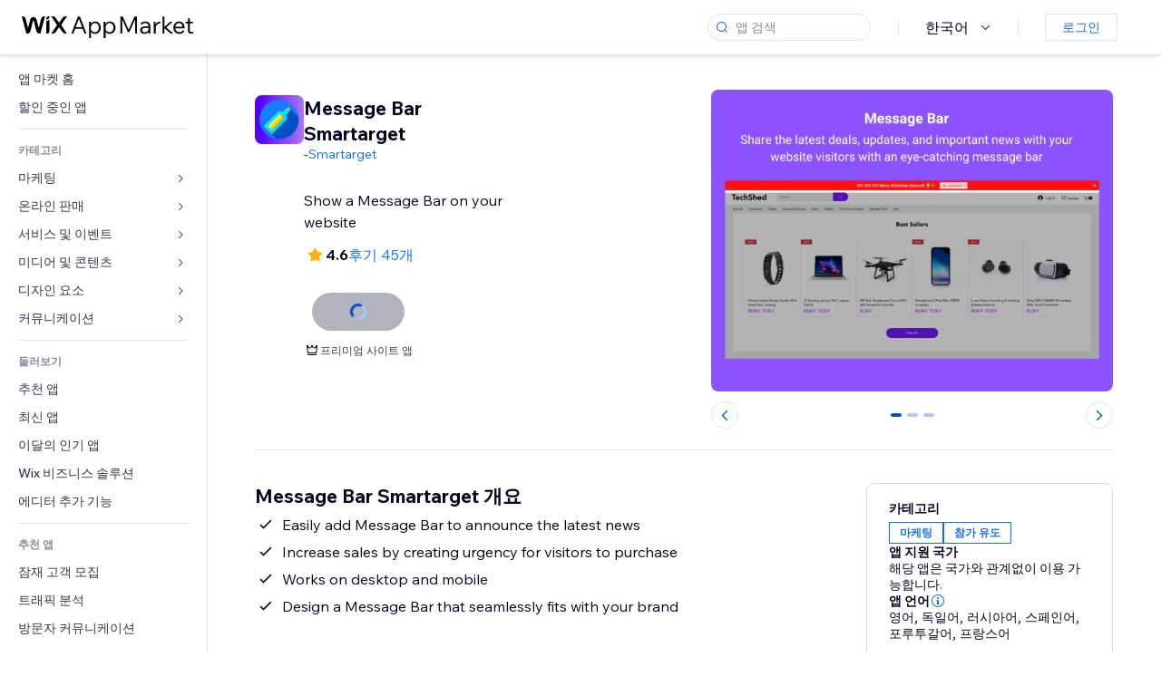

--- FILE ---
content_type: text/html; charset=utf-8
request_url: https://ko.wix.com/app-market/message-bar-smartarget
body_size: 52986
content:
<!doctype html>
<html>

  <head>

    <meta http-equiv="content-type" content="text/html; charset=UTF-8" />
    <meta http-equiv="content-language" content='ko' />

    
    <link rel="alternate" hreflang="x-default" href="https://www.wix.com/app-market/web-solution/message-bar-smartarget" />
    
    <link rel="alternate" hreflang="cs" href="https://cs.wix.com/app-market/web-solution/message-bar-smartarget" />
    
    <link rel="alternate" hreflang="da" href="https://da.wix.com/app-market/web-solution/message-bar-smartarget" />
    
    <link rel="alternate" hreflang="de" href="https://de.wix.com/app-market/web-solution/message-bar-smartarget" />
    
    <link rel="alternate" hreflang="en" href="https://www.wix.com/app-market/web-solution/message-bar-smartarget" />
    
    <link rel="alternate" hreflang="es" href="https://es.wix.com/app-market/web-solution/message-bar-smartarget" />
    
    <link rel="alternate" hreflang="fr" href="https://fr.wix.com/app-market/web-solution/message-bar-smartarget" />
    
    <link rel="alternate" hreflang="hi" href="https://hi.wix.com/app-market/web-solution/message-bar-smartarget" />
    
    <link rel="alternate" hreflang="it" href="https://it.wix.com/app-market/web-solution/message-bar-smartarget" />
    
    <link rel="alternate" hreflang="ja" href="https://ja.wix.com/app-market/web-solution/message-bar-smartarget" />
    
    <link rel="alternate" hreflang="ko" href="https://ko.wix.com/app-market/web-solution/message-bar-smartarget" />
    
    <link rel="alternate" hreflang="nl" href="https://nl.wix.com/app-market/web-solution/message-bar-smartarget" />
    
    <link rel="alternate" hreflang="no" href="https://no.wix.com/app-market/web-solution/message-bar-smartarget" />
    
    <link rel="alternate" hreflang="pt" href="https://pt.wix.com/app-market/web-solution/message-bar-smartarget" />
    
    <link rel="alternate" hreflang="ru" href="https://ru.wix.com/app-market/web-solution/message-bar-smartarget" />
    
    <link rel="alternate" hreflang="sv" href="https://sv.wix.com/app-market/web-solution/message-bar-smartarget" />
    
    <link rel="alternate" hreflang="th" href="https://th.wix.com/app-market/web-solution/message-bar-smartarget" />
    
    <link rel="alternate" hreflang="tr" href="https://tr.wix.com/app-market/web-solution/message-bar-smartarget" />
    
    <link rel="alternate" hreflang="uk" href="https://uk.wix.com/app-market/web-solution/message-bar-smartarget" />
    
    <link rel="alternate" hreflang="zh" href="https://zh.wix.com/app-market/web-solution/message-bar-smartarget" />
    
    <meta data-meta-tags-aggregator="true" property="og:url" content="https://ko.wix.com/app-market/message-bar-smartarget" />
    
    <link data-meta-tags-aggregator="true" rel="canonical" href="https://ko.wix.com/app-market/message-bar-smartarget" />
    
    <title data-meta-tags-aggregator="true">Message Bar Smartarget | Wix App Market | Wix.com</title>
    
    <meta data-meta-tags-aggregator="true" property="og:title" content="Message Bar Smartarget | Wix App Market | Wix.com" />
    
    <meta data-meta-tags-aggregator="true" property="description" content="Show a Message Bar on your website" />
    
    <meta data-meta-tags-aggregator="true" property="og:description" content="Show a Message Bar on your website" />
    

    <link rel="shortcut icon" href="https://www.wix.com/favicon.ico" type="image/x-icon"/>
    <script src="https://static.parastorage.com/unpkg/react@18.3.1/umd/react.production.min.js"></script>
    <script src="https://static.parastorage.com/unpkg/react-dom@18.3.1/umd/react-dom.production.min.js"></script>
    <link rel="stylesheet" type="text/css" href="//static.parastorage.com/services/marketplace-standalone/1.6703.0/app.min.css">
    <script
      async
      src="https://static.parastorage.com/unpkg/@sentry/browser@5.30.0/build/bundle.min.js"
      crossorigin="anonymous"
    ></script>   
    <script async
      src="https://static.parastorage.com/polyfill/v2/polyfill.min.js?features=default,es6,es7,es2017&flags=gated&unknown=polyfill&rum=0"></script>
    <script async src="//static.parastorage.com/services/cookie-consent-policy-client/1.972.0//app.bundle.min.js"></script>
    <script async src="//static.parastorage.com/services/tag-manager-client/1.1028.0//hostTags.bundle.min.js"></script>
    <style>
      body {
        padding: 0;
        margin: 0;
      }
    </style>

<meta name="viewport" content="width=device-width, initial-scale=1.0" />
    <link rel="stylesheet" href="//static.parastorage.com/unpkg/@wix/wix-fonts@1.14.0/madefor.min.css" >
<link rel="stylesheet" href="//static.parastorage.com/services/wix-footer/9ec02797730e05a13a84c409f9dd39ac3df1ba35296bfcbc54b81574/app.min.css" >
<script id="wix-footer-script" defer src="//static.parastorage.com/services/wix-footer/9ec02797730e05a13a84c409f9dd39ac3df1ba35296bfcbc54b81574/app.bundle.min.js"></script>
<script>
  window.document.getElementById('wix-footer-script').onload = function () {
    var config = {"brand":"wix","language":"ko","header":false,"footer":true,"sticky":false};

    if (typeof config === 'string') {
      config = JSON.parse(config)
    }

    window.WixFooter.render({...config, target: document.querySelector('#WIX_FOOTER'), replaceTarget: true})
  };
</script>

  </head>

  <body>
      
    <div id="root"><div class="_1lfz4do"><div data-hook="marketplace"><!--$--><div class="_tokxo3 "><span class="_11n29dz"><img src="//static.parastorage.com/services/marketplace-component/1.5176.0/assets/images/menu.svg"/></span><a class="_1tx34n6" href="https://ko.wix.com/app-market/"><img class="_1ov3k7l" src="//static.parastorage.com/services/marketplace-component/1.5176.0/assets/images/wix-app-market-new-logo.svg" alt="Wix App Market Logo"/></a><div class="_19dckbe"><span class="_1oyqofb"><svg viewBox="0 0 24 24" fill="currentColor" width="24" height="24"><path d="M19.8535534,19.1464466 C20.0488155,19.3417088 20.0488155,19.6582912 19.8535534,19.8535534 C19.6582912,20.0488155 19.3417088,20.0488155 19.1464466,19.8535534 L15.4380219,16.1451287 C14.1187738,17.3000688 12.3911257,18 10.5,18 C6.35786438,18 3,14.6421356 3,10.5 C3,6.35786438 6.35786438,3 10.5,3 C14.6421356,3 18,6.35786438 18,10.5 C18,12.3911257 17.3000688,14.1187738 16.1451287,15.4380219 L19.8535534,19.1464466 Z M17,10.5 C17,6.91014913 14.0898509,4 10.5,4 C6.91014913,4 4,6.91014913 4,10.5 C4,14.0898509 6.91014913,17 10.5,17 C14.0898509,17 17,14.0898509 17,10.5 Z"></path></svg></span><div class="_j8i7fp"><div tabindex="0" style="width:fit-content;outline:none"><div data-testid="search-box-container" style="width:fit-content"><div><div data-testid="search-input" class="_1qhacg2
        _13961kf
        
        
        
        "><div data-hook="search-input" class="wds_1_236_0_Search__root wds_1_236_0_Search---expandDirection-5-right wds_1_236_0_Search---size-5-small wds_1_236_0_Search---border-5-round"><div data-hook="search-content" class="wds_1_236_0_Search__content"><div data-hook="search-inputwithoptions" data-popover-root="true" class="wds_1_236_0_PopoverNext__root wds_1_236_0_InputWithOptions__root wds_1_236_0_InputWithOptions---size-6-medium"><div data-input-parent="true" class="wds_1_236_0_PopoverNextTrigger__root" data-hook="search-inputwithoptions-trigger" aria-expanded="false" aria-haspopup="dialog"><div class="wds_1_236_0_Input__root wds_1_236_0_Input---size-5-small wds_1_236_0_Input---border-5-round" data-input-root="true" data-size="small" data-prefix="true" data-focus="false"><div class="wds_1_236_0_Input__wrapper"><div class="wds_1_236_0_IconAffix__root wds_1_236_0_IconAffix---size-5-small wds_1_236_0_IconAffix--inPrefix wds_1_236_0_IconAffix---border-5-round"><svg viewBox="0 0 18 18" fill="currentColor" width="18px" height="18px"><path d="M14.8539503,14.1467096 C15.0478453,14.3412138 15.0475893,14.6560006 14.8533783,14.8501892 C14.6592498,15.0442953 14.3445263,15.0442862 14.1504091,14.8501689 L12.020126,12.7261364 C11.066294,13.5214883 9.8390282,14 8.5,14 C5.46243388,14 3,11.5375661 3,8.5 C3,5.46243388 5.46243388,3 8.5,3 C11.5375661,3 14,5.46243388 14,8.5 C14,9.83874333 13.5216919,11.0657718 12.726644,12.0195172 L14.8539503,14.1467096 Z M8.5,13 C10.9852814,13 13,10.9852814 13,8.5 C13,6.01471863 10.9852814,4 8.5,4 C6.01471863,4 4,6.01471863 4,8.5 C4,10.9852814 6.01471863,13 8.5,13 Z"></path></svg></div><input data-hook="wsr-input" data-mask="false" class="wds_1_236_0_Input__input" style="text-overflow:clip" placeholder="앱 검색" tabindex="0" autoComplete="off" maxLength="524288" aria-expanded="false" aria-controls="InputWithOptions27154-listbox" value=""/></div></div></div></div></div></div></div></div></div></div></div><div class="_h9oja5"></div><div class="wds_1_236_0_Box__root wds_1_236_0_Box---direction-10-horizontal wds_1_236_0_Box---justifyContent-6-middle _1vyecmj" style="--wds_1_236_0_Box-gap:0"><div data-hook="languages-popover" data-content-hook="popover-content-languages-popover-0" class="wds_1_236_0_Popover__root wds_1_236_0_Popover---skin-5-light" data-zindex="1000"><div class="wds_1_236_0_Popover__element" data-hook="popover-element"><div class="wds_1_236_0_Box__root wds_1_236_0_Box---direction-10-horizontal" style="margin-right:24px;margin-left:29px;--wds_1_236_0_Box-gap:0"><button data-skin="dark" data-underline="none" data-size="medium" class="wds_1_236_0_ButtonCore__root wds_1_236_0_Focusable__root wds_1_236_0_TextButton__root wds_1_236_0_TextButton---skin-4-dark wds_1_236_0_TextButton---underline-4-none wds_1_236_0_TextButton---size-6-medium" type="button" tabindex="0" aria-disabled="false"><span class="wds_1_236_0_ButtonCore__content">한국어</span><svg viewBox="0 0 24 24" fill="currentColor" width="24" height="24" class="wds_1_236_0_ButtonCore__suffix" data-hook="suffix-icon"><path d="M8.14644661,10.1464466 C8.34170876,9.95118446 8.65829124,9.95118446 8.85355339,10.1464466 L12.4989857,13.7981758 L16.1502401,10.1464466 C16.3455022,9.95118446 16.6620847,9.95118446 16.8573469,10.1464466 C17.052609,10.3417088 17.052609,10.6582912 16.8573469,10.8535534 L12.4989857,15.2123894 L8.14644661,10.8535534 C7.95118446,10.6582912 7.95118446,10.3417088 8.14644661,10.1464466 Z"></path></svg></button></div></div></div><div class="wds_1_236_0_Box__root wds_1_236_0_Box---direction-10-horizontal" style="min-height:18px;--wds_1_236_0_Box-gap:0"><hr class="wds_1_236_0_Divider__root wds_1_236_0_Divider---direction-8-vertical wds_1_236_0_Divider---skin-5-light"/></div><div class="wds_1_236_0_Box__root wds_1_236_0_Box---direction-10-horizontal" style="margin-right:24px;margin-left:29px;--wds_1_236_0_Box-gap:0"><button data-size="small" data-priority="secondary" class="wds_1_236_0_ButtonCore__root wds_1_236_0_Focusable__root wds_1_236_0_Button__root wds_1_236_0_Button---skin-8-standard wds_1_236_0_Button---priority-9-secondary wds_1_236_0_Button---size-5-small _15bjy98" type="button" tabindex="0"><span class="wds_1_236_0_ButtonCore__content">로그인</span></button></div></div></div></div><div class="_29vnoa " data-testid="mobile-menu-container"><div class="_cq2htm"><div class="_my1rvh"><a href="/app-market"><img data-testid="wix-logo" alt="wix logo" src="//static.parastorage.com/services/marketplace-component/1.5176.0/assets/images/wix-app-market-new-logo.svg"/></a><svg viewBox="0 0 24 24" fill="currentColor" width="30px" height="30px"><path d="M17 6 12.001 10.999 7 6 6 7 11.001 11.999 6 17 7 18 12.001 12.999 17 18 18 17 13 11.999 18 7z"></path></svg></div><hr class="wds_1_236_0_Divider__root wds_1_236_0_Divider---direction-10-horizontal wds_1_236_0_Divider---skin-5-light"/><div class="wds_1_236_0_Box__root wds_1_236_0_Box---direction-10-horizontal" style="padding-top:24px;padding-bottom:18px;--wds_1_236_0_Box-gap:0"><button data-hook="languages-mobile-menu" data-skin="dark" data-underline="none" data-size="medium" class="wds_1_236_0_ButtonCore__root wds_1_236_0_Focusable__root wds_1_236_0_TextButton__root wds_1_236_0_TextButton---skin-4-dark wds_1_236_0_TextButton---underline-4-none wds_1_236_0_TextButton---size-6-medium" type="button" tabindex="0" aria-disabled="false"><svg viewBox="0 0 24 24" fill="currentColor" width="24" height="24" class="wds_1_236_0_ButtonCore__prefix" data-hook="prefix-icon"><path d="M4.42676427,15 L7.19778729,15 C7.069206,14.209578 7,13.3700549 7,12.5 C7,11.6299451 7.069206,10.790422 7.19778729,10 L4.42676427,10 C4.15038555,10.7819473 4,11.6234114 4,12.5 C4,13.3765886 4.15038555,14.2180527 4.42676427,15 Z M4.86504659,16 C5.7403587,17.6558985 7.21741102,18.9446239 9.0050441,19.5750165 C8.30729857,18.6953657 7.74701714,17.4572396 7.39797964,16 L4.86504659,16 Z M18.5732357,15 C18.8496144,14.2180527 19,13.3765886 19,12.5 C19,11.6234114 18.8496144,10.7819473 18.5732357,10 L15.8022127,10 C15.930794,10.790422 16,11.6299451 16,12.5 C16,13.3700549 15.930794,14.209578 15.8022127,15 L18.5732357,15 Z M18.1349534,16 L15.6020204,16 C15.2529829,17.4572396 14.6927014,18.6953657 13.9949559,19.5750165 C15.782589,18.9446239 17.2596413,17.6558985 18.1349534,16 Z M8.21230689,15 L14.7876931,15 C14.9240019,14.2216581 15,13.3811544 15,12.5 C15,11.6188456 14.9240019,10.7783419 14.7876931,10 L8.21230689,10 C8.07599807,10.7783419 8,11.6188456 8,12.5 C8,13.3811544 8.07599807,14.2216581 8.21230689,15 Z M8.42865778,16 C9.05255412,18.3998027 10.270949,20 11.5,20 C12.729051,20 13.9474459,18.3998027 14.5713422,16 L8.42865778,16 Z M4.86504659,9 L7.39797964,9 C7.74701714,7.54276045 8.30729857,6.30463431 9.0050441,5.42498347 C7.21741102,6.05537614 5.7403587,7.34410146 4.86504659,9 Z M18.1349534,9 C17.2596413,7.34410146 15.782589,6.05537614 13.9949559,5.42498347 C14.6927014,6.30463431 15.2529829,7.54276045 15.6020204,9 L18.1349534,9 Z M8.42865778,9 L14.5713422,9 C13.9474459,6.60019727 12.729051,5 11.5,5 C10.270949,5 9.05255412,6.60019727 8.42865778,9 Z M11.5,21 C6.80557963,21 3,17.1944204 3,12.5 C3,7.80557963 6.80557963,4 11.5,4 C16.1944204,4 20,7.80557963 20,12.5 C20,17.1944204 16.1944204,21 11.5,21 Z"></path></svg><span class="wds_1_236_0_ButtonCore__content">한국어</span></button></div><div></div><hr class="wds_1_236_0_Divider__root wds_1_236_0_Divider---direction-10-horizontal wds_1_236_0_Divider---skin-5-light"/><div class="_k89m4k"><button data-priority="secondary" data-size="medium" class="wds_1_236_0_ButtonCore__root wds_1_236_0_Focusable__root wds_1_236_0_Button__root wds_1_236_0_Button---skin-8-standard wds_1_236_0_Button---priority-9-secondary wds_1_236_0_Button---size-6-medium" type="button" tabindex="0"><span class="wds_1_236_0_ButtonCore__content">로그인</span></button></div></div></div><div class="_7m51bi "><div class="_1e0sqa9"><span class="_69h4vc"><div tabindex="0" style="width:fit-content;outline:none"><div data-testid="search-box-container" style="width:fit-content"><div><div data-testid="search-input" class="_1qhacg2
        
        
        
        
        "><div data-hook="search-input" class="wds_1_236_0_Search__root wds_1_236_0_Search---expandDirection-5-right wds_1_236_0_Search---size-5-large wds_1_236_0_Search---border-5-round"><div data-hook="search-content" class="wds_1_236_0_Search__content"><div data-hook="search-inputwithoptions" data-popover-root="true" class="wds_1_236_0_PopoverNext__root wds_1_236_0_InputWithOptions__root wds_1_236_0_InputWithOptions---size-6-medium"><div data-input-parent="true" class="wds_1_236_0_PopoverNextTrigger__root" data-hook="search-inputwithoptions-trigger" aria-expanded="false" aria-haspopup="dialog"><div class="wds_1_236_0_Input__root wds_1_236_0_Input---size-5-large wds_1_236_0_Input---border-5-round" data-input-root="true" data-size="large" data-prefix="true" data-focus="false"><div class="wds_1_236_0_Input__wrapper"><div class="wds_1_236_0_IconAffix__root wds_1_236_0_IconAffix---size-5-large wds_1_236_0_IconAffix--inPrefix wds_1_236_0_IconAffix---border-5-round"><svg viewBox="0 0 24 24" fill="currentColor" width="24px" height="24px"><path d="M19.8535534,19.1464466 C20.0488155,19.3417088 20.0488155,19.6582912 19.8535534,19.8535534 C19.6582912,20.0488155 19.3417088,20.0488155 19.1464466,19.8535534 L15.4380219,16.1451287 C14.1187738,17.3000688 12.3911257,18 10.5,18 C6.35786438,18 3,14.6421356 3,10.5 C3,6.35786438 6.35786438,3 10.5,3 C14.6421356,3 18,6.35786438 18,10.5 C18,12.3911257 17.3000688,14.1187738 16.1451287,15.4380219 L19.8535534,19.1464466 Z M17,10.5 C17,6.91014913 14.0898509,4 10.5,4 C6.91014913,4 4,6.91014913 4,10.5 C4,14.0898509 6.91014913,17 10.5,17 C14.0898509,17 17,14.0898509 17,10.5 Z"></path></svg></div><input data-hook="wsr-input" data-mask="false" class="wds_1_236_0_Input__input" style="text-overflow:clip" placeholder="앱 검색" tabindex="0" autoComplete="off" maxLength="524288" aria-expanded="false" aria-controls="InputWithOptions27157-listbox" value=""/></div></div></div></div></div></div></div></div></div></div><svg viewBox="0 0 24 24" fill="currentColor" width="24" height="24"><path d="M17 6 12.001 10.999 7 6 6 7 11.001 11.999 6 17 7 18 12.001 12.999 17 18 18 17 13 11.999 18 7z"></path></svg></span><span data-mask="false" class="wds_1_236_0_Text__root wds_1_236_0_Text---size-6-medium wds_1_236_0_Text---skin-8-standard wds_1_236_0_Text---weight-4-thin wds_1_236_0_Text---list-style-9-checkmark wds_1_236_0_Text---overflow-wrap-6-normal _11889jo" data-size="medium" data-secondary="false" data-skin="standard" data-light="false" data-weight="thin" data-widows="false" data-list-style="checkmark" data-overflow-wrap="normal">Trending Topics</span><div tabindex="0" data-testid="suggestion-default-popular" class="_gyyep5 suggestion " style="background-color:transparent"><svg viewBox="0 0 24 24" fill="currentColor" width="24" height="24" style="color:#3899ec;width:24px;height:24px"><path d="M19.8535534,19.1464466 C20.0488155,19.3417088 20.0488155,19.6582912 19.8535534,19.8535534 C19.6582912,20.0488155 19.3417088,20.0488155 19.1464466,19.8535534 L15.4380219,16.1451287 C14.1187738,17.3000688 12.3911257,18 10.5,18 C6.35786438,18 3,14.6421356 3,10.5 C3,6.35786438 6.35786438,3 10.5,3 C14.6421356,3 18,6.35786438 18,10.5 C18,12.3911257 17.3000688,14.1187738 16.1451287,15.4380219 L19.8535534,19.1464466 Z M17,10.5 C17,6.91014913 14.0898509,4 10.5,4 C6.91014913,4 4,6.91014913 4,10.5 C4,14.0898509 6.91014913,17 10.5,17 C14.0898509,17 17,14.0898509 17,10.5 Z"></path></svg><div class="_3qj64q"><span data-testid="suggestion-default-1" data-hook="suggestion-default-1" data-mask="false" class="wds_1_236_0_Text__root wds_1_236_0_Text---size-5-small wds_1_236_0_Text---skin-8-standard wds_1_236_0_Text---weight-4-bold wds_1_236_0_Text---list-style-9-checkmark wds_1_236_0_Text---overflow-wrap-6-normal" data-size="small" data-secondary="false" data-skin="standard" data-light="false" data-weight="bold" data-widows="false" data-list-style="checkmark" data-overflow-wrap="normal">쇼핑카트</span></div></div><div tabindex="0" data-testid="suggestion-default-popular" class="_gyyep5 suggestion " style="background-color:transparent"><svg viewBox="0 0 24 24" fill="currentColor" width="24" height="24" style="color:#3899ec;width:24px;height:24px"><path d="M19.8535534,19.1464466 C20.0488155,19.3417088 20.0488155,19.6582912 19.8535534,19.8535534 C19.6582912,20.0488155 19.3417088,20.0488155 19.1464466,19.8535534 L15.4380219,16.1451287 C14.1187738,17.3000688 12.3911257,18 10.5,18 C6.35786438,18 3,14.6421356 3,10.5 C3,6.35786438 6.35786438,3 10.5,3 C14.6421356,3 18,6.35786438 18,10.5 C18,12.3911257 17.3000688,14.1187738 16.1451287,15.4380219 L19.8535534,19.1464466 Z M17,10.5 C17,6.91014913 14.0898509,4 10.5,4 C6.91014913,4 4,6.91014913 4,10.5 C4,14.0898509 6.91014913,17 10.5,17 C14.0898509,17 17,14.0898509 17,10.5 Z"></path></svg><div class="_3qj64q"><span data-testid="suggestion-default-2" data-hook="suggestion-default-2" data-mask="false" class="wds_1_236_0_Text__root wds_1_236_0_Text---size-5-small wds_1_236_0_Text---skin-8-standard wds_1_236_0_Text---weight-4-bold wds_1_236_0_Text---list-style-9-checkmark wds_1_236_0_Text---overflow-wrap-6-normal" data-size="small" data-secondary="false" data-skin="standard" data-light="false" data-weight="bold" data-widows="false" data-list-style="checkmark" data-overflow-wrap="normal">예약 관리</span></div></div><div tabindex="0" data-testid="suggestion-default-popular" class="_gyyep5 suggestion " style="background-color:transparent"><svg viewBox="0 0 24 24" fill="currentColor" width="24" height="24" style="color:#3899ec;width:24px;height:24px"><path d="M19.8535534,19.1464466 C20.0488155,19.3417088 20.0488155,19.6582912 19.8535534,19.8535534 C19.6582912,20.0488155 19.3417088,20.0488155 19.1464466,19.8535534 L15.4380219,16.1451287 C14.1187738,17.3000688 12.3911257,18 10.5,18 C6.35786438,18 3,14.6421356 3,10.5 C3,6.35786438 6.35786438,3 10.5,3 C14.6421356,3 18,6.35786438 18,10.5 C18,12.3911257 17.3000688,14.1187738 16.1451287,15.4380219 L19.8535534,19.1464466 Z M17,10.5 C17,6.91014913 14.0898509,4 10.5,4 C6.91014913,4 4,6.91014913 4,10.5 C4,14.0898509 6.91014913,17 10.5,17 C14.0898509,17 17,14.0898509 17,10.5 Z"></path></svg><div class="_3qj64q"><span data-testid="suggestion-default-3" data-hook="suggestion-default-3" data-mask="false" class="wds_1_236_0_Text__root wds_1_236_0_Text---size-5-small wds_1_236_0_Text---skin-8-standard wds_1_236_0_Text---weight-4-bold wds_1_236_0_Text---list-style-9-checkmark wds_1_236_0_Text---overflow-wrap-6-normal" data-size="small" data-secondary="false" data-skin="standard" data-light="false" data-weight="bold" data-widows="false" data-list-style="checkmark" data-overflow-wrap="normal">이벤트</span></div></div><div tabindex="0" data-testid="suggestion-default-popular" class="_gyyep5 suggestion " style="background-color:transparent"><svg viewBox="0 0 24 24" fill="currentColor" width="24" height="24" style="color:#3899ec;width:24px;height:24px"><path d="M19.8535534,19.1464466 C20.0488155,19.3417088 20.0488155,19.6582912 19.8535534,19.8535534 C19.6582912,20.0488155 19.3417088,20.0488155 19.1464466,19.8535534 L15.4380219,16.1451287 C14.1187738,17.3000688 12.3911257,18 10.5,18 C6.35786438,18 3,14.6421356 3,10.5 C3,6.35786438 6.35786438,3 10.5,3 C14.6421356,3 18,6.35786438 18,10.5 C18,12.3911257 17.3000688,14.1187738 16.1451287,15.4380219 L19.8535534,19.1464466 Z M17,10.5 C17,6.91014913 14.0898509,4 10.5,4 C6.91014913,4 4,6.91014913 4,10.5 C4,14.0898509 6.91014913,17 10.5,17 C14.0898509,17 17,14.0898509 17,10.5 Z"></path></svg><div class="_3qj64q"><span data-testid="suggestion-default-4" data-hook="suggestion-default-4" data-mask="false" class="wds_1_236_0_Text__root wds_1_236_0_Text---size-5-small wds_1_236_0_Text---skin-8-standard wds_1_236_0_Text---weight-4-bold wds_1_236_0_Text---list-style-9-checkmark wds_1_236_0_Text---overflow-wrap-6-normal" data-size="small" data-secondary="false" data-skin="standard" data-light="false" data-weight="bold" data-widows="false" data-list-style="checkmark" data-overflow-wrap="normal">팝업</span></div></div></div></div><div data-testid="marketplace-layout" class="_iqrf8f" style="min-height:calc(100vh - 60px)"><div class="wds_1_236_0_Box__root wds_1_236_0_Box---direction-10-horizontal _yj2pvi" style="--wds_1_236_0_Box-gap:0;z-index:10"><div class="wds_1_236_0_SidebarNext__root" style="width:228px"><section class="wds_1_236_0_SidebarNext__section wds_1_236_0_SidebarNext---skin-5-light" aria-label="Sidebar" data-skin="light" data-hidden="false" data-selected="app-page-message-bar-smartarget" data-width="228" data-minimized="false" data-selected-key="app-page-message-bar-smartarget" data-is-selected-expanded="false" data-margin-left="calc(-1 * 228px)" style="width:228px"><header data-hook="sidebar-header"></header><div class="wds_1_236_0_SidebarNext__content"><nav data-hook="sidebar-content-wrapper" class="wds_1_236_0_SidebarNext__scrollArea wds_1_236_0_SidebarNext---skin-5-light" style="width:228px"><ul class="wds_1_236_0_SidebarNext__listItems"><li class="wds_1_236_0_SidebarItemNext__listItem" aria-level="1" data-hook="sidebar-collection-item-home"><div class="wds_1_236_0_SidebarItemNext__tooltipWrapper" tabindex="0"><div data-content-hook="popover-content--0" class="wds_1_236_0_Popover__root wds_1_236_0_Popover---skin-4-dark wds_1_236_0_Tooltip__root wds_1_236_0_Tooltip---size-6-medium wds_1_236_0_SidebarItemNext__tooltip" data-zindex="6000" data-size="medium"><div class="wds_1_236_0_Popover__element" data-hook="popover-element"><a tabindex="-1" class="wds_1_236_0_SidebarItemNext__root wds_1_236_0_SidebarItemNext---skin-5-light wds_1_236_0_SidebarItemNext---level-1-1 wds_1_236_0_SidebarItemNext--legacy" data-hook="sidebarsectionitem-button" type="button" role="link" href="https://ko.wix.com/app-market/?referral=menu_navigation" data-selected="false" data-text-size="small" data-skin="light"><div class="wds_1_236_0_SidebarItemNext__textWrapper"><div><div data-hook="fadeStyles"><div data-hook="moveStyles"><div data-hook="scaleStyles"><div data-hook="toggleStyles"><span data-hook="sidebarsectionitem-title" data-mask="false" class="wds_1_236_0_Text__root wds_1_236_0_Text---size-5-small wds_1_236_0_Text--secondary wds_1_236_0_Text---skin-8-standard wds_1_236_0_Text---weight-6-normal wds_1_236_0_Text---list-style-9-checkmark wds_1_236_0_Text---overflow-wrap-6-normal wds_1_236_0_SidebarItemNext__text" data-size="small" data-secondary="true" data-skin="standard" data-light="false" data-weight="normal" data-widows="false" data-list-style="checkmark" data-overflow-wrap="normal">앱 마켓 홈</span></div></div></div></div></div></div></a></div></div></div></li><li class="wds_1_236_0_SidebarItemNext__listItem" aria-level="1" data-hook="sidebar-collection-item-collection-apps-on-sale"><div class="wds_1_236_0_SidebarItemNext__tooltipWrapper" tabindex="0"><div data-content-hook="popover-content--0" class="wds_1_236_0_Popover__root wds_1_236_0_Popover---skin-4-dark wds_1_236_0_Tooltip__root wds_1_236_0_Tooltip---size-6-medium wds_1_236_0_SidebarItemNext__tooltip" data-zindex="6000" data-size="medium"><div class="wds_1_236_0_Popover__element" data-hook="popover-element"><a tabindex="-1" class="wds_1_236_0_SidebarItemNext__root wds_1_236_0_SidebarItemNext---skin-5-light wds_1_236_0_SidebarItemNext---level-1-1 wds_1_236_0_SidebarItemNext--legacy" data-hook="sidebarsectionitem-button" type="button" role="link" href="https://ko.wix.com/app-market/collection/apps-on-sale?referral=menu_navigation" data-selected="false" data-text-size="small" data-skin="light"><div class="wds_1_236_0_SidebarItemNext__textWrapper"><div><div data-hook="fadeStyles"><div data-hook="moveStyles"><div data-hook="scaleStyles"><div data-hook="toggleStyles"><span data-hook="sidebarsectionitem-title" data-mask="false" class="wds_1_236_0_Text__root wds_1_236_0_Text---size-5-small wds_1_236_0_Text--secondary wds_1_236_0_Text---skin-8-standard wds_1_236_0_Text---weight-6-normal wds_1_236_0_Text---list-style-9-checkmark wds_1_236_0_Text---overflow-wrap-6-normal wds_1_236_0_SidebarItemNext__text" data-size="small" data-secondary="true" data-skin="standard" data-light="false" data-weight="normal" data-widows="false" data-list-style="checkmark" data-overflow-wrap="normal">할인 중인 앱</span></div></div></div></div></div></div></a></div></div></div></li><div data-skin="light" class="wds_1_236_0_SidebarDividerNext__root" aria-hidden="true"><hr class="wds_1_236_0_Divider__root wds_1_236_0_Divider---direction-10-horizontal wds_1_236_0_Divider---skin-5-light wds_1_236_0_SidebarDividerNext__divider wds_1_236_0_SidebarDividerNext---skin-5-light"/></div><span data-title-skin="light" data-mask="false" class="wds_1_236_0_Text__root wds_1_236_0_Text---size-4-tiny wds_1_236_0_Text---skin-8-standard wds_1_236_0_Text---weight-4-bold wds_1_236_0_Text---list-style-9-checkmark wds_1_236_0_Text---overflow-wrap-6-normal wds_1_236_0_SidebarTitleItemNext__root wds_1_236_0_SidebarTitleItemNext---skin-5-light" data-size="tiny" data-secondary="false" data-skin="standard" data-light="false" data-weight="bold" data-widows="false" data-list-style="checkmark" data-overflow-wrap="normal">카테고리</span><li class="wds_1_236_0_SidebarSubMenuNext__root wds_1_236_0_SidebarSubMenuNext---skin-5-light" aria-level="1" data-hook="sidebar-category-item-category-marketing" data-open="false" data-quick-nav-open="false"><div data-hook="sidebar-category-item-category-marketing/submenu-popover" data-content-hook="popover-content-sidebar-category-item-category-marketing/submenu-popover-0" class="wds_1_236_0_Popover__root wds_1_236_0_Popover---skin-5-light wds_1_236_0_SidebarSubMenuNext__navigationPopoverRoot" data-zindex="3000"><div class="wds_1_236_0_Popover__element" data-hook="popover-element"><div class="wds_1_236_0_SidebarItemNext__tooltipWrapper" tabindex="0"><div data-content-hook="popover-content--0" class="wds_1_236_0_Popover__root wds_1_236_0_Popover---skin-4-dark wds_1_236_0_Tooltip__root wds_1_236_0_Tooltip---size-6-medium wds_1_236_0_SidebarItemNext__tooltip" data-zindex="6000" data-size="medium"><div class="wds_1_236_0_Popover__element" data-hook="popover-element"><a tabindex="-1" class="wds_1_236_0_SidebarItemNext__root wds_1_236_0_SidebarItemNext---skin-5-light wds_1_236_0_SidebarItemNext---level-1-1 wds_1_236_0_SidebarItemNext--legacy wds_1_236_0_SidebarSubMenuNext__subMenu wds_1_236_0_SidebarSubMenuNext---animation-6-closed" data-hook="sidebar-category-item-category-marketing/sidebar-item" type="button" role="link" href="https://ko.wix.com/app-market/category/marketing?referral=menu_navigation" data-selected="false" data-text-size="small" data-skin="light" aria-expanded="false"><div class="wds_1_236_0_SidebarItemNext__textWrapper"><div><div data-hook="fadeStyles"><div data-hook="moveStyles"><div data-hook="scaleStyles"><div data-hook="toggleStyles"><span data-hook="sidebarsectionitem-title" data-mask="false" class="wds_1_236_0_Text__root wds_1_236_0_Text---size-5-small wds_1_236_0_Text--secondary wds_1_236_0_Text---skin-8-standard wds_1_236_0_Text---weight-6-normal wds_1_236_0_Text---list-style-9-checkmark wds_1_236_0_Text---overflow-wrap-6-normal wds_1_236_0_SidebarItemNext__text" data-size="small" data-secondary="true" data-skin="standard" data-light="false" data-weight="normal" data-widows="false" data-list-style="checkmark" data-overflow-wrap="normal">마케팅</span></div></div></div></div></div></div><div class="wds_1_236_0_SidebarItemNext__suffixContainer" aria-hidden="true"><span data-hook="sidebar-sub-menu-chevron" class="wds_1_236_0_SidebarItemNext__suffix"><span class="wds_1_236_0_SidebarSubMenuNext__chevronRight"><svg viewBox="0 0 18 18" fill="currentColor" width="18px" height="18px" data-hook="sidebar-submenu-chevron-right"><path d="M7.85366656,5.14812687 L11.7010886,9.00019644 L7.84883812,12.8545114 C7.65549651,13.047853 7.34217977,13.047853 7.14893188,12.8546051 C6.95549906,12.6611723 6.95512999,12.3476697 7.14810684,12.153782 L10.287268,8.99980356 L7.14821587,5.8468489 C6.95542094,5.6532001 6.95611314,5.33992556 7.14976194,5.14713064 C7.15006407,5.14682984 7.15036659,5.14652943 7.1506695,5.14622941 C7.34555703,4.95320179 7.65982386,4.95405003 7.85366656,5.14812687 Z"></path></svg></span></span></div></a></div></div></div></div></div><ul class="wds_1_236_0_SidebarSubMenuNext__subMenuItems wds_1_236_0_SidebarSubMenuNext---animation-6-closed wds_1_236_0_SidebarSubMenuNext---level-1-2" aria-hidden="true"><li class="wds_1_236_0_SidebarItemNext__listItem" aria-level="2" data-hook="sidebar-subcategory-item-sub-category-ads"><div class="wds_1_236_0_SidebarItemNext__tooltipWrapper" tabindex="-1"><div data-content-hook="popover-content--0" class="wds_1_236_0_Popover__root wds_1_236_0_Popover---skin-4-dark wds_1_236_0_Tooltip__root wds_1_236_0_Tooltip---size-6-medium wds_1_236_0_SidebarItemNext__tooltip" data-zindex="6000" data-size="medium"><div class="wds_1_236_0_Popover__element" data-hook="popover-element"><a tabindex="-1" class="wds_1_236_0_SidebarItemNext__root wds_1_236_0_SidebarItemNext---skin-5-light wds_1_236_0_SidebarItemNext---level-1-2 wds_1_236_0_SidebarItemNext--legacy" data-hook="sidebarsectionitem-button" type="button" role="link" href="https://ko.wix.com/app-market/category/marketing/ads?referral=menu_navigation&amp;subCat=ads" data-selected="false" data-text-size="tiny" data-skin="light"><div class="wds_1_236_0_SidebarItemNext__textWrapper"><div><div data-hook="fadeStyles"><div data-hook="moveStyles"><div data-hook="scaleStyles"><div data-hook="toggleStyles"><span data-hook="sidebarsectionitem-title" data-mask="false" class="wds_1_236_0_Text__root wds_1_236_0_Text---size-4-tiny wds_1_236_0_Text--secondary wds_1_236_0_Text---skin-8-standard wds_1_236_0_Text---weight-6-normal wds_1_236_0_Text---list-style-9-checkmark wds_1_236_0_Text---overflow-wrap-6-normal wds_1_236_0_SidebarItemNext__text" data-size="tiny" data-secondary="true" data-skin="standard" data-light="false" data-weight="normal" data-widows="false" data-list-style="checkmark" data-overflow-wrap="normal">광고</span></div></div></div></div></div></div></a></div></div></div></li><li class="wds_1_236_0_SidebarItemNext__listItem" aria-level="2" data-hook="sidebar-subcategory-item-sub-category-mobile"><div class="wds_1_236_0_SidebarItemNext__tooltipWrapper" tabindex="-1"><div data-content-hook="popover-content--0" class="wds_1_236_0_Popover__root wds_1_236_0_Popover---skin-4-dark wds_1_236_0_Tooltip__root wds_1_236_0_Tooltip---size-6-medium wds_1_236_0_SidebarItemNext__tooltip" data-zindex="6000" data-size="medium"><div class="wds_1_236_0_Popover__element" data-hook="popover-element"><a tabindex="-1" class="wds_1_236_0_SidebarItemNext__root wds_1_236_0_SidebarItemNext---skin-5-light wds_1_236_0_SidebarItemNext---level-1-2 wds_1_236_0_SidebarItemNext--legacy" data-hook="sidebarsectionitem-button" type="button" role="link" href="https://ko.wix.com/app-market/category/marketing/mobile?referral=menu_navigation&amp;subCat=mobile" data-selected="false" data-text-size="tiny" data-skin="light"><div class="wds_1_236_0_SidebarItemNext__textWrapper"><div><div data-hook="fadeStyles"><div data-hook="moveStyles"><div data-hook="scaleStyles"><div data-hook="toggleStyles"><span data-hook="sidebarsectionitem-title" data-mask="false" class="wds_1_236_0_Text__root wds_1_236_0_Text---size-4-tiny wds_1_236_0_Text--secondary wds_1_236_0_Text---skin-8-standard wds_1_236_0_Text---weight-6-normal wds_1_236_0_Text---list-style-9-checkmark wds_1_236_0_Text---overflow-wrap-6-normal wds_1_236_0_SidebarItemNext__text" data-size="tiny" data-secondary="true" data-skin="standard" data-light="false" data-weight="normal" data-widows="false" data-list-style="checkmark" data-overflow-wrap="normal">모바일</span></div></div></div></div></div></div></a></div></div></div></li><li class="wds_1_236_0_SidebarItemNext__listItem" aria-level="2" data-hook="sidebar-subcategory-item-sub-category-analytics"><div class="wds_1_236_0_SidebarItemNext__tooltipWrapper" tabindex="-1"><div data-content-hook="popover-content--0" class="wds_1_236_0_Popover__root wds_1_236_0_Popover---skin-4-dark wds_1_236_0_Tooltip__root wds_1_236_0_Tooltip---size-6-medium wds_1_236_0_SidebarItemNext__tooltip" data-zindex="6000" data-size="medium"><div class="wds_1_236_0_Popover__element" data-hook="popover-element"><a tabindex="-1" class="wds_1_236_0_SidebarItemNext__root wds_1_236_0_SidebarItemNext---skin-5-light wds_1_236_0_SidebarItemNext---level-1-2 wds_1_236_0_SidebarItemNext--legacy" data-hook="sidebarsectionitem-button" type="button" role="link" href="https://ko.wix.com/app-market/category/marketing/analytics?referral=menu_navigation&amp;subCat=analytics" data-selected="false" data-text-size="tiny" data-skin="light"><div class="wds_1_236_0_SidebarItemNext__textWrapper"><div><div data-hook="fadeStyles"><div data-hook="moveStyles"><div data-hook="scaleStyles"><div data-hook="toggleStyles"><span data-hook="sidebarsectionitem-title" data-mask="false" class="wds_1_236_0_Text__root wds_1_236_0_Text---size-4-tiny wds_1_236_0_Text--secondary wds_1_236_0_Text---skin-8-standard wds_1_236_0_Text---weight-6-normal wds_1_236_0_Text---list-style-9-checkmark wds_1_236_0_Text---overflow-wrap-6-normal wds_1_236_0_SidebarItemNext__text" data-size="tiny" data-secondary="true" data-skin="standard" data-light="false" data-weight="normal" data-widows="false" data-list-style="checkmark" data-overflow-wrap="normal">사이트 통계</span></div></div></div></div></div></div></a></div></div></div></li><li class="wds_1_236_0_SidebarItemNext__listItem" aria-level="2" data-hook="sidebar-subcategory-item-sub-category-social"><div class="wds_1_236_0_SidebarItemNext__tooltipWrapper" tabindex="-1"><div data-content-hook="popover-content--0" class="wds_1_236_0_Popover__root wds_1_236_0_Popover---skin-4-dark wds_1_236_0_Tooltip__root wds_1_236_0_Tooltip---size-6-medium wds_1_236_0_SidebarItemNext__tooltip" data-zindex="6000" data-size="medium"><div class="wds_1_236_0_Popover__element" data-hook="popover-element"><a tabindex="-1" class="wds_1_236_0_SidebarItemNext__root wds_1_236_0_SidebarItemNext---skin-5-light wds_1_236_0_SidebarItemNext---level-1-2 wds_1_236_0_SidebarItemNext--legacy" data-hook="sidebarsectionitem-button" type="button" role="link" href="https://ko.wix.com/app-market/category/marketing/social?referral=menu_navigation&amp;subCat=social" data-selected="false" data-text-size="tiny" data-skin="light"><div class="wds_1_236_0_SidebarItemNext__textWrapper"><div><div data-hook="fadeStyles"><div data-hook="moveStyles"><div data-hook="scaleStyles"><div data-hook="toggleStyles"><span data-hook="sidebarsectionitem-title" data-mask="false" class="wds_1_236_0_Text__root wds_1_236_0_Text---size-4-tiny wds_1_236_0_Text--secondary wds_1_236_0_Text---skin-8-standard wds_1_236_0_Text---weight-6-normal wds_1_236_0_Text---list-style-9-checkmark wds_1_236_0_Text---overflow-wrap-6-normal wds_1_236_0_SidebarItemNext__text" data-size="tiny" data-secondary="true" data-skin="standard" data-light="false" data-weight="normal" data-widows="false" data-list-style="checkmark" data-overflow-wrap="normal">SNS</span></div></div></div></div></div></div></a></div></div></div></li><li class="wds_1_236_0_SidebarItemNext__listItem" aria-level="2" data-hook="sidebar-subcategory-item-sub-category-seo"><div class="wds_1_236_0_SidebarItemNext__tooltipWrapper" tabindex="-1"><div data-content-hook="popover-content--0" class="wds_1_236_0_Popover__root wds_1_236_0_Popover---skin-4-dark wds_1_236_0_Tooltip__root wds_1_236_0_Tooltip---size-6-medium wds_1_236_0_SidebarItemNext__tooltip" data-zindex="6000" data-size="medium"><div class="wds_1_236_0_Popover__element" data-hook="popover-element"><a tabindex="-1" class="wds_1_236_0_SidebarItemNext__root wds_1_236_0_SidebarItemNext---skin-5-light wds_1_236_0_SidebarItemNext---level-1-2 wds_1_236_0_SidebarItemNext--legacy" data-hook="sidebarsectionitem-button" type="button" role="link" href="https://ko.wix.com/app-market/category/marketing/seo?referral=menu_navigation&amp;subCat=seo" data-selected="false" data-text-size="tiny" data-skin="light"><div class="wds_1_236_0_SidebarItemNext__textWrapper"><div><div data-hook="fadeStyles"><div data-hook="moveStyles"><div data-hook="scaleStyles"><div data-hook="toggleStyles"><span data-hook="sidebarsectionitem-title" data-mask="false" class="wds_1_236_0_Text__root wds_1_236_0_Text---size-4-tiny wds_1_236_0_Text--secondary wds_1_236_0_Text---skin-8-standard wds_1_236_0_Text---weight-6-normal wds_1_236_0_Text---list-style-9-checkmark wds_1_236_0_Text---overflow-wrap-6-normal wds_1_236_0_SidebarItemNext__text" data-size="tiny" data-secondary="true" data-skin="standard" data-light="false" data-weight="normal" data-widows="false" data-list-style="checkmark" data-overflow-wrap="normal">SEO</span></div></div></div></div></div></div></a></div></div></div></li><li class="wds_1_236_0_SidebarItemNext__listItem" aria-level="2" data-hook="sidebar-subcategory-item-sub-category-engagement"><div class="wds_1_236_0_SidebarItemNext__tooltipWrapper" tabindex="-1"><div data-content-hook="popover-content--0" class="wds_1_236_0_Popover__root wds_1_236_0_Popover---skin-4-dark wds_1_236_0_Tooltip__root wds_1_236_0_Tooltip---size-6-medium wds_1_236_0_SidebarItemNext__tooltip" data-zindex="6000" data-size="medium"><div class="wds_1_236_0_Popover__element" data-hook="popover-element"><a tabindex="-1" class="wds_1_236_0_SidebarItemNext__root wds_1_236_0_SidebarItemNext---skin-5-light wds_1_236_0_SidebarItemNext---level-1-2 wds_1_236_0_SidebarItemNext--legacy" data-hook="sidebarsectionitem-button" type="button" role="link" href="https://ko.wix.com/app-market/category/marketing/engagement?referral=menu_navigation&amp;subCat=engagement" data-selected="false" data-text-size="tiny" data-skin="light"><div class="wds_1_236_0_SidebarItemNext__textWrapper"><div><div data-hook="fadeStyles"><div data-hook="moveStyles"><div data-hook="scaleStyles"><div data-hook="toggleStyles"><span data-hook="sidebarsectionitem-title" data-mask="false" class="wds_1_236_0_Text__root wds_1_236_0_Text---size-4-tiny wds_1_236_0_Text--secondary wds_1_236_0_Text---skin-8-standard wds_1_236_0_Text---weight-6-normal wds_1_236_0_Text---list-style-9-checkmark wds_1_236_0_Text---overflow-wrap-6-normal wds_1_236_0_SidebarItemNext__text" data-size="tiny" data-secondary="true" data-skin="standard" data-light="false" data-weight="normal" data-widows="false" data-list-style="checkmark" data-overflow-wrap="normal">참가 유도</span></div></div></div></div></div></div></a></div></div></div></li><li class="wds_1_236_0_SidebarItemNext__listItem" aria-level="2" data-hook="sidebar-subcategory-item-sub-category-site-listings"><div class="wds_1_236_0_SidebarItemNext__tooltipWrapper" tabindex="-1"><div data-content-hook="popover-content--0" class="wds_1_236_0_Popover__root wds_1_236_0_Popover---skin-4-dark wds_1_236_0_Tooltip__root wds_1_236_0_Tooltip---size-6-medium wds_1_236_0_SidebarItemNext__tooltip" data-zindex="6000" data-size="medium"><div class="wds_1_236_0_Popover__element" data-hook="popover-element"><a tabindex="-1" class="wds_1_236_0_SidebarItemNext__root wds_1_236_0_SidebarItemNext---skin-5-light wds_1_236_0_SidebarItemNext---level-1-2 wds_1_236_0_SidebarItemNext--legacy" data-hook="sidebarsectionitem-button" type="button" role="link" href="https://ko.wix.com/app-market/category/marketing/site-listings?referral=menu_navigation&amp;subCat=site-listings" data-selected="false" data-text-size="tiny" data-skin="light"><div class="wds_1_236_0_SidebarItemNext__textWrapper"><div><div data-hook="fadeStyles"><div data-hook="moveStyles"><div data-hook="scaleStyles"><div data-hook="toggleStyles"><span data-hook="sidebarsectionitem-title" data-mask="false" class="wds_1_236_0_Text__root wds_1_236_0_Text---size-4-tiny wds_1_236_0_Text--secondary wds_1_236_0_Text---skin-8-standard wds_1_236_0_Text---weight-6-normal wds_1_236_0_Text---list-style-9-checkmark wds_1_236_0_Text---overflow-wrap-6-normal wds_1_236_0_SidebarItemNext__text" data-size="tiny" data-secondary="true" data-skin="standard" data-light="false" data-weight="normal" data-widows="false" data-list-style="checkmark" data-overflow-wrap="normal">사이트 목록</span></div></div></div></div></div></div></a></div></div></div></li><li class="wds_1_236_0_SidebarItemNext__listItem" aria-level="2" data-hook="sidebar-subcategory-item-sub-category-email"><div class="wds_1_236_0_SidebarItemNext__tooltipWrapper" tabindex="-1"><div data-content-hook="popover-content--0" class="wds_1_236_0_Popover__root wds_1_236_0_Popover---skin-4-dark wds_1_236_0_Tooltip__root wds_1_236_0_Tooltip---size-6-medium wds_1_236_0_SidebarItemNext__tooltip" data-zindex="6000" data-size="medium"><div class="wds_1_236_0_Popover__element" data-hook="popover-element"><a tabindex="-1" class="wds_1_236_0_SidebarItemNext__root wds_1_236_0_SidebarItemNext---skin-5-light wds_1_236_0_SidebarItemNext---level-1-2 wds_1_236_0_SidebarItemNext--legacy" data-hook="sidebarsectionitem-button" type="button" role="link" href="https://ko.wix.com/app-market/category/marketing/email?referral=menu_navigation&amp;subCat=email" data-selected="false" data-text-size="tiny" data-skin="light"><div class="wds_1_236_0_SidebarItemNext__textWrapper"><div><div data-hook="fadeStyles"><div data-hook="moveStyles"><div data-hook="scaleStyles"><div data-hook="toggleStyles"><span data-hook="sidebarsectionitem-title" data-mask="false" class="wds_1_236_0_Text__root wds_1_236_0_Text---size-4-tiny wds_1_236_0_Text--secondary wds_1_236_0_Text---skin-8-standard wds_1_236_0_Text---weight-6-normal wds_1_236_0_Text---list-style-9-checkmark wds_1_236_0_Text---overflow-wrap-6-normal wds_1_236_0_SidebarItemNext__text" data-size="tiny" data-secondary="true" data-skin="standard" data-light="false" data-weight="normal" data-widows="false" data-list-style="checkmark" data-overflow-wrap="normal">이메일</span></div></div></div></div></div></div></a></div></div></div></li><li class="wds_1_236_0_SidebarItemNext__listItem" aria-level="2" data-hook="sidebar-subcategory-item-sub-category-conversion"><div class="wds_1_236_0_SidebarItemNext__tooltipWrapper" tabindex="-1"><div data-content-hook="popover-content--0" class="wds_1_236_0_Popover__root wds_1_236_0_Popover---skin-4-dark wds_1_236_0_Tooltip__root wds_1_236_0_Tooltip---size-6-medium wds_1_236_0_SidebarItemNext__tooltip" data-zindex="6000" data-size="medium"><div class="wds_1_236_0_Popover__element" data-hook="popover-element"><a tabindex="-1" class="wds_1_236_0_SidebarItemNext__root wds_1_236_0_SidebarItemNext---skin-5-light wds_1_236_0_SidebarItemNext---level-1-2 wds_1_236_0_SidebarItemNext--legacy" data-hook="sidebarsectionitem-button" type="button" role="link" href="https://ko.wix.com/app-market/category/marketing/conversion?referral=menu_navigation&amp;subCat=conversion" data-selected="false" data-text-size="tiny" data-skin="light"><div class="wds_1_236_0_SidebarItemNext__textWrapper"><div><div data-hook="fadeStyles"><div data-hook="moveStyles"><div data-hook="scaleStyles"><div data-hook="toggleStyles"><span data-hook="sidebarsectionitem-title" data-mask="false" class="wds_1_236_0_Text__root wds_1_236_0_Text---size-4-tiny wds_1_236_0_Text--secondary wds_1_236_0_Text---skin-8-standard wds_1_236_0_Text---weight-6-normal wds_1_236_0_Text---list-style-9-checkmark wds_1_236_0_Text---overflow-wrap-6-normal wds_1_236_0_SidebarItemNext__text" data-size="tiny" data-secondary="true" data-skin="standard" data-light="false" data-weight="normal" data-widows="false" data-list-style="checkmark" data-overflow-wrap="normal">전환율</span></div></div></div></div></div></div></a></div></div></div></li></ul></li><li class="wds_1_236_0_SidebarSubMenuNext__root wds_1_236_0_SidebarSubMenuNext---skin-5-light" aria-level="1" data-hook="sidebar-category-item-category-ecommerce" data-open="false" data-quick-nav-open="false"><div data-hook="sidebar-category-item-category-ecommerce/submenu-popover" data-content-hook="popover-content-sidebar-category-item-category-ecommerce/submenu-popover-0" class="wds_1_236_0_Popover__root wds_1_236_0_Popover---skin-5-light wds_1_236_0_SidebarSubMenuNext__navigationPopoverRoot" data-zindex="3000"><div class="wds_1_236_0_Popover__element" data-hook="popover-element"><div class="wds_1_236_0_SidebarItemNext__tooltipWrapper" tabindex="0"><div data-content-hook="popover-content--0" class="wds_1_236_0_Popover__root wds_1_236_0_Popover---skin-4-dark wds_1_236_0_Tooltip__root wds_1_236_0_Tooltip---size-6-medium wds_1_236_0_SidebarItemNext__tooltip" data-zindex="6000" data-size="medium"><div class="wds_1_236_0_Popover__element" data-hook="popover-element"><a tabindex="-1" class="wds_1_236_0_SidebarItemNext__root wds_1_236_0_SidebarItemNext---skin-5-light wds_1_236_0_SidebarItemNext---level-1-1 wds_1_236_0_SidebarItemNext--legacy wds_1_236_0_SidebarSubMenuNext__subMenu wds_1_236_0_SidebarSubMenuNext---animation-6-closed" data-hook="sidebar-category-item-category-ecommerce/sidebar-item" type="button" role="link" href="https://ko.wix.com/app-market/category/ecommerce?referral=menu_navigation" data-selected="false" data-text-size="small" data-skin="light" aria-expanded="false"><div class="wds_1_236_0_SidebarItemNext__textWrapper"><div><div data-hook="fadeStyles"><div data-hook="moveStyles"><div data-hook="scaleStyles"><div data-hook="toggleStyles"><span data-hook="sidebarsectionitem-title" data-mask="false" class="wds_1_236_0_Text__root wds_1_236_0_Text---size-5-small wds_1_236_0_Text--secondary wds_1_236_0_Text---skin-8-standard wds_1_236_0_Text---weight-6-normal wds_1_236_0_Text---list-style-9-checkmark wds_1_236_0_Text---overflow-wrap-6-normal wds_1_236_0_SidebarItemNext__text" data-size="small" data-secondary="true" data-skin="standard" data-light="false" data-weight="normal" data-widows="false" data-list-style="checkmark" data-overflow-wrap="normal">온라인 판매</span></div></div></div></div></div></div><div class="wds_1_236_0_SidebarItemNext__suffixContainer" aria-hidden="true"><span data-hook="sidebar-sub-menu-chevron" class="wds_1_236_0_SidebarItemNext__suffix"><span class="wds_1_236_0_SidebarSubMenuNext__chevronRight"><svg viewBox="0 0 18 18" fill="currentColor" width="18px" height="18px" data-hook="sidebar-submenu-chevron-right"><path d="M7.85366656,5.14812687 L11.7010886,9.00019644 L7.84883812,12.8545114 C7.65549651,13.047853 7.34217977,13.047853 7.14893188,12.8546051 C6.95549906,12.6611723 6.95512999,12.3476697 7.14810684,12.153782 L10.287268,8.99980356 L7.14821587,5.8468489 C6.95542094,5.6532001 6.95611314,5.33992556 7.14976194,5.14713064 C7.15006407,5.14682984 7.15036659,5.14652943 7.1506695,5.14622941 C7.34555703,4.95320179 7.65982386,4.95405003 7.85366656,5.14812687 Z"></path></svg></span></span></div></a></div></div></div></div></div><ul class="wds_1_236_0_SidebarSubMenuNext__subMenuItems wds_1_236_0_SidebarSubMenuNext---animation-6-closed wds_1_236_0_SidebarSubMenuNext---level-1-2" aria-hidden="true"><li class="wds_1_236_0_SidebarItemNext__listItem" aria-level="2" data-hook="sidebar-subcategory-item-sub-category-stores"><div class="wds_1_236_0_SidebarItemNext__tooltipWrapper" tabindex="-1"><div data-content-hook="popover-content--0" class="wds_1_236_0_Popover__root wds_1_236_0_Popover---skin-4-dark wds_1_236_0_Tooltip__root wds_1_236_0_Tooltip---size-6-medium wds_1_236_0_SidebarItemNext__tooltip" data-zindex="6000" data-size="medium"><div class="wds_1_236_0_Popover__element" data-hook="popover-element"><a tabindex="-1" class="wds_1_236_0_SidebarItemNext__root wds_1_236_0_SidebarItemNext---skin-5-light wds_1_236_0_SidebarItemNext---level-1-2 wds_1_236_0_SidebarItemNext--legacy" data-hook="sidebarsectionitem-button" type="button" role="link" href="https://ko.wix.com/app-market/category/ecommerce/stores?referral=menu_navigation&amp;subCat=stores" data-selected="false" data-text-size="tiny" data-skin="light"><div class="wds_1_236_0_SidebarItemNext__textWrapper"><div><div data-hook="fadeStyles"><div data-hook="moveStyles"><div data-hook="scaleStyles"><div data-hook="toggleStyles"><span data-hook="sidebarsectionitem-title" data-mask="false" class="wds_1_236_0_Text__root wds_1_236_0_Text---size-4-tiny wds_1_236_0_Text--secondary wds_1_236_0_Text---skin-8-standard wds_1_236_0_Text---weight-6-normal wds_1_236_0_Text---list-style-9-checkmark wds_1_236_0_Text---overflow-wrap-6-normal wds_1_236_0_SidebarItemNext__text" data-size="tiny" data-secondary="true" data-skin="standard" data-light="false" data-weight="normal" data-widows="false" data-list-style="checkmark" data-overflow-wrap="normal">쇼핑몰</span></div></div></div></div></div></div></a></div></div></div></li><li class="wds_1_236_0_SidebarItemNext__listItem" aria-level="2" data-hook="sidebar-subcategory-item-sub-category-shipping--delivery"><div class="wds_1_236_0_SidebarItemNext__tooltipWrapper" tabindex="-1"><div data-content-hook="popover-content--0" class="wds_1_236_0_Popover__root wds_1_236_0_Popover---skin-4-dark wds_1_236_0_Tooltip__root wds_1_236_0_Tooltip---size-6-medium wds_1_236_0_SidebarItemNext__tooltip" data-zindex="6000" data-size="medium"><div class="wds_1_236_0_Popover__element" data-hook="popover-element"><a tabindex="-1" class="wds_1_236_0_SidebarItemNext__root wds_1_236_0_SidebarItemNext---skin-5-light wds_1_236_0_SidebarItemNext---level-1-2 wds_1_236_0_SidebarItemNext--legacy" data-hook="sidebarsectionitem-button" type="button" role="link" href="https://ko.wix.com/app-market/category/ecommerce/shipping--delivery?referral=menu_navigation&amp;subCat=shipping--delivery" data-selected="false" data-text-size="tiny" data-skin="light"><div class="wds_1_236_0_SidebarItemNext__textWrapper"><div><div data-hook="fadeStyles"><div data-hook="moveStyles"><div data-hook="scaleStyles"><div data-hook="toggleStyles"><span data-hook="sidebarsectionitem-title" data-mask="false" class="wds_1_236_0_Text__root wds_1_236_0_Text---size-4-tiny wds_1_236_0_Text--secondary wds_1_236_0_Text---skin-8-standard wds_1_236_0_Text---weight-6-normal wds_1_236_0_Text---list-style-9-checkmark wds_1_236_0_Text---overflow-wrap-6-normal wds_1_236_0_SidebarItemNext__text" data-size="tiny" data-secondary="true" data-skin="standard" data-light="false" data-weight="normal" data-widows="false" data-list-style="checkmark" data-overflow-wrap="normal">배송</span></div></div></div></div></div></div></a></div></div></div></li><li class="wds_1_236_0_SidebarItemNext__listItem" aria-level="2" data-hook="sidebar-subcategory-item-sub-category-sell-buttons"><div class="wds_1_236_0_SidebarItemNext__tooltipWrapper" tabindex="-1"><div data-content-hook="popover-content--0" class="wds_1_236_0_Popover__root wds_1_236_0_Popover---skin-4-dark wds_1_236_0_Tooltip__root wds_1_236_0_Tooltip---size-6-medium wds_1_236_0_SidebarItemNext__tooltip" data-zindex="6000" data-size="medium"><div class="wds_1_236_0_Popover__element" data-hook="popover-element"><a tabindex="-1" class="wds_1_236_0_SidebarItemNext__root wds_1_236_0_SidebarItemNext---skin-5-light wds_1_236_0_SidebarItemNext---level-1-2 wds_1_236_0_SidebarItemNext--legacy" data-hook="sidebarsectionitem-button" type="button" role="link" href="https://ko.wix.com/app-market/category/ecommerce/sell-buttons?referral=menu_navigation&amp;subCat=sell-buttons" data-selected="false" data-text-size="tiny" data-skin="light"><div class="wds_1_236_0_SidebarItemNext__textWrapper"><div><div data-hook="fadeStyles"><div data-hook="moveStyles"><div data-hook="scaleStyles"><div data-hook="toggleStyles"><span data-hook="sidebarsectionitem-title" data-mask="false" class="wds_1_236_0_Text__root wds_1_236_0_Text---size-4-tiny wds_1_236_0_Text--secondary wds_1_236_0_Text---skin-8-standard wds_1_236_0_Text---weight-6-normal wds_1_236_0_Text---list-style-9-checkmark wds_1_236_0_Text---overflow-wrap-6-normal wds_1_236_0_SidebarItemNext__text" data-size="tiny" data-secondary="true" data-skin="standard" data-light="false" data-weight="normal" data-widows="false" data-list-style="checkmark" data-overflow-wrap="normal">판매 버튼</span></div></div></div></div></div></div></a></div></div></div></li><li class="wds_1_236_0_SidebarItemNext__listItem" aria-level="2" data-hook="sidebar-subcategory-item-sub-category-online-courses"><div class="wds_1_236_0_SidebarItemNext__tooltipWrapper" tabindex="-1"><div data-content-hook="popover-content--0" class="wds_1_236_0_Popover__root wds_1_236_0_Popover---skin-4-dark wds_1_236_0_Tooltip__root wds_1_236_0_Tooltip---size-6-medium wds_1_236_0_SidebarItemNext__tooltip" data-zindex="6000" data-size="medium"><div class="wds_1_236_0_Popover__element" data-hook="popover-element"><a tabindex="-1" class="wds_1_236_0_SidebarItemNext__root wds_1_236_0_SidebarItemNext---skin-5-light wds_1_236_0_SidebarItemNext---level-1-2 wds_1_236_0_SidebarItemNext--legacy" data-hook="sidebarsectionitem-button" type="button" role="link" href="https://ko.wix.com/app-market/category/ecommerce/online-courses?referral=menu_navigation&amp;subCat=online-courses" data-selected="false" data-text-size="tiny" data-skin="light"><div class="wds_1_236_0_SidebarItemNext__textWrapper"><div><div data-hook="fadeStyles"><div data-hook="moveStyles"><div data-hook="scaleStyles"><div data-hook="toggleStyles"><span data-hook="sidebarsectionitem-title" data-mask="false" class="wds_1_236_0_Text__root wds_1_236_0_Text---size-4-tiny wds_1_236_0_Text--secondary wds_1_236_0_Text---skin-8-standard wds_1_236_0_Text---weight-6-normal wds_1_236_0_Text---list-style-9-checkmark wds_1_236_0_Text---overflow-wrap-6-normal wds_1_236_0_SidebarItemNext__text" data-size="tiny" data-secondary="true" data-skin="standard" data-light="false" data-weight="normal" data-widows="false" data-list-style="checkmark" data-overflow-wrap="normal">온라인 강좌</span></div></div></div></div></div></div></a></div></div></div></li><li class="wds_1_236_0_SidebarItemNext__listItem" aria-level="2" data-hook="sidebar-subcategory-item-sub-category-print-on-demand"><div class="wds_1_236_0_SidebarItemNext__tooltipWrapper" tabindex="-1"><div data-content-hook="popover-content--0" class="wds_1_236_0_Popover__root wds_1_236_0_Popover---skin-4-dark wds_1_236_0_Tooltip__root wds_1_236_0_Tooltip---size-6-medium wds_1_236_0_SidebarItemNext__tooltip" data-zindex="6000" data-size="medium"><div class="wds_1_236_0_Popover__element" data-hook="popover-element"><a tabindex="-1" class="wds_1_236_0_SidebarItemNext__root wds_1_236_0_SidebarItemNext---skin-5-light wds_1_236_0_SidebarItemNext---level-1-2 wds_1_236_0_SidebarItemNext--legacy" data-hook="sidebarsectionitem-button" type="button" role="link" href="https://ko.wix.com/app-market/category/ecommerce/print-on-demand?referral=menu_navigation&amp;subCat=print-on-demand" data-selected="false" data-text-size="tiny" data-skin="light"><div class="wds_1_236_0_SidebarItemNext__textWrapper"><div><div data-hook="fadeStyles"><div data-hook="moveStyles"><div data-hook="scaleStyles"><div data-hook="toggleStyles"><span data-hook="sidebarsectionitem-title" data-mask="false" class="wds_1_236_0_Text__root wds_1_236_0_Text---size-4-tiny wds_1_236_0_Text--secondary wds_1_236_0_Text---skin-8-standard wds_1_236_0_Text---weight-6-normal wds_1_236_0_Text---list-style-9-checkmark wds_1_236_0_Text---overflow-wrap-6-normal wds_1_236_0_SidebarItemNext__text" data-size="tiny" data-secondary="true" data-skin="standard" data-light="false" data-weight="normal" data-widows="false" data-list-style="checkmark" data-overflow-wrap="normal">주문형 인쇄</span></div></div></div></div></div></div></a></div></div></div></li><li class="wds_1_236_0_SidebarItemNext__listItem" aria-level="2" data-hook="sidebar-subcategory-item-sub-category-accounting"><div class="wds_1_236_0_SidebarItemNext__tooltipWrapper" tabindex="-1"><div data-content-hook="popover-content--0" class="wds_1_236_0_Popover__root wds_1_236_0_Popover---skin-4-dark wds_1_236_0_Tooltip__root wds_1_236_0_Tooltip---size-6-medium wds_1_236_0_SidebarItemNext__tooltip" data-zindex="6000" data-size="medium"><div class="wds_1_236_0_Popover__element" data-hook="popover-element"><a tabindex="-1" class="wds_1_236_0_SidebarItemNext__root wds_1_236_0_SidebarItemNext---skin-5-light wds_1_236_0_SidebarItemNext---level-1-2 wds_1_236_0_SidebarItemNext--legacy" data-hook="sidebarsectionitem-button" type="button" role="link" href="https://ko.wix.com/app-market/category/ecommerce/accounting?referral=menu_navigation&amp;subCat=accounting" data-selected="false" data-text-size="tiny" data-skin="light"><div class="wds_1_236_0_SidebarItemNext__textWrapper"><div><div data-hook="fadeStyles"><div data-hook="moveStyles"><div data-hook="scaleStyles"><div data-hook="toggleStyles"><span data-hook="sidebarsectionitem-title" data-mask="false" class="wds_1_236_0_Text__root wds_1_236_0_Text---size-4-tiny wds_1_236_0_Text--secondary wds_1_236_0_Text---skin-8-standard wds_1_236_0_Text---weight-6-normal wds_1_236_0_Text---list-style-9-checkmark wds_1_236_0_Text---overflow-wrap-6-normal wds_1_236_0_SidebarItemNext__text" data-size="tiny" data-secondary="true" data-skin="standard" data-light="false" data-weight="normal" data-widows="false" data-list-style="checkmark" data-overflow-wrap="normal">회계</span></div></div></div></div></div></div></a></div></div></div></li><li class="wds_1_236_0_SidebarItemNext__listItem" aria-level="2" data-hook="sidebar-subcategory-item-sub-category-coupons--loyalty"><div class="wds_1_236_0_SidebarItemNext__tooltipWrapper" tabindex="-1"><div data-content-hook="popover-content--0" class="wds_1_236_0_Popover__root wds_1_236_0_Popover---skin-4-dark wds_1_236_0_Tooltip__root wds_1_236_0_Tooltip---size-6-medium wds_1_236_0_SidebarItemNext__tooltip" data-zindex="6000" data-size="medium"><div class="wds_1_236_0_Popover__element" data-hook="popover-element"><a tabindex="-1" class="wds_1_236_0_SidebarItemNext__root wds_1_236_0_SidebarItemNext---skin-5-light wds_1_236_0_SidebarItemNext---level-1-2 wds_1_236_0_SidebarItemNext--legacy" data-hook="sidebarsectionitem-button" type="button" role="link" href="https://ko.wix.com/app-market/category/ecommerce/coupons--loyalty?referral=menu_navigation&amp;subCat=coupons--loyalty" data-selected="false" data-text-size="tiny" data-skin="light"><div class="wds_1_236_0_SidebarItemNext__textWrapper"><div><div data-hook="fadeStyles"><div data-hook="moveStyles"><div data-hook="scaleStyles"><div data-hook="toggleStyles"><span data-hook="sidebarsectionitem-title" data-mask="false" class="wds_1_236_0_Text__root wds_1_236_0_Text---size-4-tiny wds_1_236_0_Text--secondary wds_1_236_0_Text---skin-8-standard wds_1_236_0_Text---weight-6-normal wds_1_236_0_Text---list-style-9-checkmark wds_1_236_0_Text---overflow-wrap-6-normal wds_1_236_0_SidebarItemNext__text" data-size="tiny" data-secondary="true" data-skin="standard" data-light="false" data-weight="normal" data-widows="false" data-list-style="checkmark" data-overflow-wrap="normal">쿠폰 및 로열티</span></div></div></div></div></div></div></a></div></div></div></li><li class="wds_1_236_0_SidebarItemNext__listItem" aria-level="2" data-hook="sidebar-subcategory-item-sub-category-warehousing-solutions"><div class="wds_1_236_0_SidebarItemNext__tooltipWrapper" tabindex="-1"><div data-content-hook="popover-content--0" class="wds_1_236_0_Popover__root wds_1_236_0_Popover---skin-4-dark wds_1_236_0_Tooltip__root wds_1_236_0_Tooltip---size-6-medium wds_1_236_0_SidebarItemNext__tooltip" data-zindex="6000" data-size="medium"><div class="wds_1_236_0_Popover__element" data-hook="popover-element"><a tabindex="-1" class="wds_1_236_0_SidebarItemNext__root wds_1_236_0_SidebarItemNext---skin-5-light wds_1_236_0_SidebarItemNext---level-1-2 wds_1_236_0_SidebarItemNext--legacy" data-hook="sidebarsectionitem-button" type="button" role="link" href="https://ko.wix.com/app-market/category/ecommerce/warehousing-solutions?referral=menu_navigation&amp;subCat=warehousing-solutions" data-selected="false" data-text-size="tiny" data-skin="light"><div class="wds_1_236_0_SidebarItemNext__textWrapper"><div><div data-hook="fadeStyles"><div data-hook="moveStyles"><div data-hook="scaleStyles"><div data-hook="toggleStyles"><span data-hook="sidebarsectionitem-title" data-mask="false" class="wds_1_236_0_Text__root wds_1_236_0_Text---size-4-tiny wds_1_236_0_Text--secondary wds_1_236_0_Text---skin-8-standard wds_1_236_0_Text---weight-6-normal wds_1_236_0_Text---list-style-9-checkmark wds_1_236_0_Text---overflow-wrap-6-normal wds_1_236_0_SidebarItemNext__text" data-size="tiny" data-secondary="true" data-skin="standard" data-light="false" data-weight="normal" data-widows="false" data-list-style="checkmark" data-overflow-wrap="normal">창고 서비스</span></div></div></div></div></div></div></a></div></div></div></li><li class="wds_1_236_0_SidebarItemNext__listItem" aria-level="2" data-hook="sidebar-subcategory-item-sub-category-dropship"><div class="wds_1_236_0_SidebarItemNext__tooltipWrapper" tabindex="-1"><div data-content-hook="popover-content--0" class="wds_1_236_0_Popover__root wds_1_236_0_Popover---skin-4-dark wds_1_236_0_Tooltip__root wds_1_236_0_Tooltip---size-6-medium wds_1_236_0_SidebarItemNext__tooltip" data-zindex="6000" data-size="medium"><div class="wds_1_236_0_Popover__element" data-hook="popover-element"><a tabindex="-1" class="wds_1_236_0_SidebarItemNext__root wds_1_236_0_SidebarItemNext---skin-5-light wds_1_236_0_SidebarItemNext---level-1-2 wds_1_236_0_SidebarItemNext--legacy" data-hook="sidebarsectionitem-button" type="button" role="link" href="https://ko.wix.com/app-market/category/ecommerce/dropship?referral=menu_navigation&amp;subCat=dropship" data-selected="false" data-text-size="tiny" data-skin="light"><div class="wds_1_236_0_SidebarItemNext__textWrapper"><div><div data-hook="fadeStyles"><div data-hook="moveStyles"><div data-hook="scaleStyles"><div data-hook="toggleStyles"><span data-hook="sidebarsectionitem-title" data-mask="false" class="wds_1_236_0_Text__root wds_1_236_0_Text---size-4-tiny wds_1_236_0_Text--secondary wds_1_236_0_Text---skin-8-standard wds_1_236_0_Text---weight-6-normal wds_1_236_0_Text---list-style-9-checkmark wds_1_236_0_Text---overflow-wrap-6-normal wds_1_236_0_SidebarItemNext__text" data-size="tiny" data-secondary="true" data-skin="standard" data-light="false" data-weight="normal" data-widows="false" data-list-style="checkmark" data-overflow-wrap="normal">드롭쉬핑</span></div></div></div></div></div></div></a></div></div></div></li><li class="wds_1_236_0_SidebarItemNext__listItem" aria-level="2" data-hook="sidebar-subcategory-item-sub-category-pricing--subscription"><div class="wds_1_236_0_SidebarItemNext__tooltipWrapper" tabindex="-1"><div data-content-hook="popover-content--0" class="wds_1_236_0_Popover__root wds_1_236_0_Popover---skin-4-dark wds_1_236_0_Tooltip__root wds_1_236_0_Tooltip---size-6-medium wds_1_236_0_SidebarItemNext__tooltip" data-zindex="6000" data-size="medium"><div class="wds_1_236_0_Popover__element" data-hook="popover-element"><a tabindex="-1" class="wds_1_236_0_SidebarItemNext__root wds_1_236_0_SidebarItemNext---skin-5-light wds_1_236_0_SidebarItemNext---level-1-2 wds_1_236_0_SidebarItemNext--legacy" data-hook="sidebarsectionitem-button" type="button" role="link" href="https://ko.wix.com/app-market/category/ecommerce/pricing--subscription?referral=menu_navigation&amp;subCat=pricing--subscription" data-selected="false" data-text-size="tiny" data-skin="light"><div class="wds_1_236_0_SidebarItemNext__textWrapper"><div><div data-hook="fadeStyles"><div data-hook="moveStyles"><div data-hook="scaleStyles"><div data-hook="toggleStyles"><span data-hook="sidebarsectionitem-title" data-mask="false" class="wds_1_236_0_Text__root wds_1_236_0_Text---size-4-tiny wds_1_236_0_Text--secondary wds_1_236_0_Text---skin-8-standard wds_1_236_0_Text---weight-6-normal wds_1_236_0_Text---list-style-9-checkmark wds_1_236_0_Text---overflow-wrap-6-normal wds_1_236_0_SidebarItemNext__text" data-size="tiny" data-secondary="true" data-skin="standard" data-light="false" data-weight="normal" data-widows="false" data-list-style="checkmark" data-overflow-wrap="normal">유료 플랜 및 구독</span></div></div></div></div></div></div></a></div></div></div></li><li class="wds_1_236_0_SidebarItemNext__listItem" aria-level="2" data-hook="sidebar-subcategory-item-sub-category-crowdfunding"><div class="wds_1_236_0_SidebarItemNext__tooltipWrapper" tabindex="-1"><div data-content-hook="popover-content--0" class="wds_1_236_0_Popover__root wds_1_236_0_Popover---skin-4-dark wds_1_236_0_Tooltip__root wds_1_236_0_Tooltip---size-6-medium wds_1_236_0_SidebarItemNext__tooltip" data-zindex="6000" data-size="medium"><div class="wds_1_236_0_Popover__element" data-hook="popover-element"><a tabindex="-1" class="wds_1_236_0_SidebarItemNext__root wds_1_236_0_SidebarItemNext---skin-5-light wds_1_236_0_SidebarItemNext---level-1-2 wds_1_236_0_SidebarItemNext--legacy" data-hook="sidebarsectionitem-button" type="button" role="link" href="https://ko.wix.com/app-market/category/ecommerce/crowdfunding?referral=menu_navigation&amp;subCat=crowdfunding" data-selected="false" data-text-size="tiny" data-skin="light"><div class="wds_1_236_0_SidebarItemNext__textWrapper"><div><div data-hook="fadeStyles"><div data-hook="moveStyles"><div data-hook="scaleStyles"><div data-hook="toggleStyles"><span data-hook="sidebarsectionitem-title" data-mask="false" class="wds_1_236_0_Text__root wds_1_236_0_Text---size-4-tiny wds_1_236_0_Text--secondary wds_1_236_0_Text---skin-8-standard wds_1_236_0_Text---weight-6-normal wds_1_236_0_Text---list-style-9-checkmark wds_1_236_0_Text---overflow-wrap-6-normal wds_1_236_0_SidebarItemNext__text" data-size="tiny" data-secondary="true" data-skin="standard" data-light="false" data-weight="normal" data-widows="false" data-list-style="checkmark" data-overflow-wrap="normal">크라우드펀딩</span></div></div></div></div></div></div></a></div></div></div></li><li class="wds_1_236_0_SidebarItemNext__listItem" aria-level="2" data-hook="sidebar-subcategory-item-sub-category-food-beverage"><div class="wds_1_236_0_SidebarItemNext__tooltipWrapper" tabindex="-1"><div data-content-hook="popover-content--0" class="wds_1_236_0_Popover__root wds_1_236_0_Popover---skin-4-dark wds_1_236_0_Tooltip__root wds_1_236_0_Tooltip---size-6-medium wds_1_236_0_SidebarItemNext__tooltip" data-zindex="6000" data-size="medium"><div class="wds_1_236_0_Popover__element" data-hook="popover-element"><a tabindex="-1" class="wds_1_236_0_SidebarItemNext__root wds_1_236_0_SidebarItemNext---skin-5-light wds_1_236_0_SidebarItemNext---level-1-2 wds_1_236_0_SidebarItemNext--legacy" data-hook="sidebarsectionitem-button" type="button" role="link" href="https://ko.wix.com/app-market/category/ecommerce/food-beverage?referral=menu_navigation&amp;subCat=food-beverage" data-selected="false" data-text-size="tiny" data-skin="light"><div class="wds_1_236_0_SidebarItemNext__textWrapper"><div><div data-hook="fadeStyles"><div data-hook="moveStyles"><div data-hook="scaleStyles"><div data-hook="toggleStyles"><span data-hook="sidebarsectionitem-title" data-mask="false" class="wds_1_236_0_Text__root wds_1_236_0_Text---size-4-tiny wds_1_236_0_Text--secondary wds_1_236_0_Text---skin-8-standard wds_1_236_0_Text---weight-6-normal wds_1_236_0_Text---list-style-9-checkmark wds_1_236_0_Text---overflow-wrap-6-normal wds_1_236_0_SidebarItemNext__text" data-size="tiny" data-secondary="true" data-skin="standard" data-light="false" data-weight="normal" data-widows="false" data-list-style="checkmark" data-overflow-wrap="normal">식품 및 음료</span></div></div></div></div></div></div></a></div></div></div></li></ul></li><li class="wds_1_236_0_SidebarSubMenuNext__root wds_1_236_0_SidebarSubMenuNext---skin-5-light" aria-level="1" data-hook="sidebar-category-item-category-booking--events" data-open="false" data-quick-nav-open="false"><div data-hook="sidebar-category-item-category-booking--events/submenu-popover" data-content-hook="popover-content-sidebar-category-item-category-booking--events/submenu-popover-0" class="wds_1_236_0_Popover__root wds_1_236_0_Popover---skin-5-light wds_1_236_0_SidebarSubMenuNext__navigationPopoverRoot" data-zindex="3000"><div class="wds_1_236_0_Popover__element" data-hook="popover-element"><div class="wds_1_236_0_SidebarItemNext__tooltipWrapper" tabindex="0"><div data-content-hook="popover-content--0" class="wds_1_236_0_Popover__root wds_1_236_0_Popover---skin-4-dark wds_1_236_0_Tooltip__root wds_1_236_0_Tooltip---size-6-medium wds_1_236_0_SidebarItemNext__tooltip" data-zindex="6000" data-size="medium"><div class="wds_1_236_0_Popover__element" data-hook="popover-element"><a tabindex="-1" class="wds_1_236_0_SidebarItemNext__root wds_1_236_0_SidebarItemNext---skin-5-light wds_1_236_0_SidebarItemNext---level-1-1 wds_1_236_0_SidebarItemNext--legacy wds_1_236_0_SidebarSubMenuNext__subMenu wds_1_236_0_SidebarSubMenuNext---animation-6-closed" data-hook="sidebar-category-item-category-booking--events/sidebar-item" type="button" role="link" href="https://ko.wix.com/app-market/category/booking--events?referral=menu_navigation" data-selected="false" data-text-size="small" data-skin="light" aria-expanded="false"><div class="wds_1_236_0_SidebarItemNext__textWrapper"><div><div data-hook="fadeStyles"><div data-hook="moveStyles"><div data-hook="scaleStyles"><div data-hook="toggleStyles"><span data-hook="sidebarsectionitem-title" data-mask="false" class="wds_1_236_0_Text__root wds_1_236_0_Text---size-5-small wds_1_236_0_Text--secondary wds_1_236_0_Text---skin-8-standard wds_1_236_0_Text---weight-6-normal wds_1_236_0_Text---list-style-9-checkmark wds_1_236_0_Text---overflow-wrap-6-normal wds_1_236_0_SidebarItemNext__text" data-size="small" data-secondary="true" data-skin="standard" data-light="false" data-weight="normal" data-widows="false" data-list-style="checkmark" data-overflow-wrap="normal">서비스 및 이벤트</span></div></div></div></div></div></div><div class="wds_1_236_0_SidebarItemNext__suffixContainer" aria-hidden="true"><span data-hook="sidebar-sub-menu-chevron" class="wds_1_236_0_SidebarItemNext__suffix"><span class="wds_1_236_0_SidebarSubMenuNext__chevronRight"><svg viewBox="0 0 18 18" fill="currentColor" width="18px" height="18px" data-hook="sidebar-submenu-chevron-right"><path d="M7.85366656,5.14812687 L11.7010886,9.00019644 L7.84883812,12.8545114 C7.65549651,13.047853 7.34217977,13.047853 7.14893188,12.8546051 C6.95549906,12.6611723 6.95512999,12.3476697 7.14810684,12.153782 L10.287268,8.99980356 L7.14821587,5.8468489 C6.95542094,5.6532001 6.95611314,5.33992556 7.14976194,5.14713064 C7.15006407,5.14682984 7.15036659,5.14652943 7.1506695,5.14622941 C7.34555703,4.95320179 7.65982386,4.95405003 7.85366656,5.14812687 Z"></path></svg></span></span></div></a></div></div></div></div></div><ul class="wds_1_236_0_SidebarSubMenuNext__subMenuItems wds_1_236_0_SidebarSubMenuNext---animation-6-closed wds_1_236_0_SidebarSubMenuNext---level-1-2" aria-hidden="true"><li class="wds_1_236_0_SidebarItemNext__listItem" aria-level="2" data-hook="sidebar-subcategory-item-sub-category-hotels"><div class="wds_1_236_0_SidebarItemNext__tooltipWrapper" tabindex="-1"><div data-content-hook="popover-content--0" class="wds_1_236_0_Popover__root wds_1_236_0_Popover---skin-4-dark wds_1_236_0_Tooltip__root wds_1_236_0_Tooltip---size-6-medium wds_1_236_0_SidebarItemNext__tooltip" data-zindex="6000" data-size="medium"><div class="wds_1_236_0_Popover__element" data-hook="popover-element"><a tabindex="-1" class="wds_1_236_0_SidebarItemNext__root wds_1_236_0_SidebarItemNext---skin-5-light wds_1_236_0_SidebarItemNext---level-1-2 wds_1_236_0_SidebarItemNext--legacy" data-hook="sidebarsectionitem-button" type="button" role="link" href="https://ko.wix.com/app-market/category/booking--events/hotels?referral=menu_navigation&amp;subCat=hotels" data-selected="false" data-text-size="tiny" data-skin="light"><div class="wds_1_236_0_SidebarItemNext__textWrapper"><div><div data-hook="fadeStyles"><div data-hook="moveStyles"><div data-hook="scaleStyles"><div data-hook="toggleStyles"><span data-hook="sidebarsectionitem-title" data-mask="false" class="wds_1_236_0_Text__root wds_1_236_0_Text---size-4-tiny wds_1_236_0_Text--secondary wds_1_236_0_Text---skin-8-standard wds_1_236_0_Text---weight-6-normal wds_1_236_0_Text---list-style-9-checkmark wds_1_236_0_Text---overflow-wrap-6-normal wds_1_236_0_SidebarItemNext__text" data-size="tiny" data-secondary="true" data-skin="standard" data-light="false" data-weight="normal" data-widows="false" data-list-style="checkmark" data-overflow-wrap="normal">호텔</span></div></div></div></div></div></div></a></div></div></div></li><li class="wds_1_236_0_SidebarItemNext__listItem" aria-level="2" data-hook="sidebar-subcategory-item-sub-category-events"><div class="wds_1_236_0_SidebarItemNext__tooltipWrapper" tabindex="-1"><div data-content-hook="popover-content--0" class="wds_1_236_0_Popover__root wds_1_236_0_Popover---skin-4-dark wds_1_236_0_Tooltip__root wds_1_236_0_Tooltip---size-6-medium wds_1_236_0_SidebarItemNext__tooltip" data-zindex="6000" data-size="medium"><div class="wds_1_236_0_Popover__element" data-hook="popover-element"><a tabindex="-1" class="wds_1_236_0_SidebarItemNext__root wds_1_236_0_SidebarItemNext---skin-5-light wds_1_236_0_SidebarItemNext---level-1-2 wds_1_236_0_SidebarItemNext--legacy" data-hook="sidebarsectionitem-button" type="button" role="link" href="https://ko.wix.com/app-market/category/booking--events/events?referral=menu_navigation&amp;subCat=events" data-selected="false" data-text-size="tiny" data-skin="light"><div class="wds_1_236_0_SidebarItemNext__textWrapper"><div><div data-hook="fadeStyles"><div data-hook="moveStyles"><div data-hook="scaleStyles"><div data-hook="toggleStyles"><span data-hook="sidebarsectionitem-title" data-mask="false" class="wds_1_236_0_Text__root wds_1_236_0_Text---size-4-tiny wds_1_236_0_Text--secondary wds_1_236_0_Text---skin-8-standard wds_1_236_0_Text---weight-6-normal wds_1_236_0_Text---list-style-9-checkmark wds_1_236_0_Text---overflow-wrap-6-normal wds_1_236_0_SidebarItemNext__text" data-size="tiny" data-secondary="true" data-skin="standard" data-light="false" data-weight="normal" data-widows="false" data-list-style="checkmark" data-overflow-wrap="normal">이벤트</span></div></div></div></div></div></div></a></div></div></div></li><li class="wds_1_236_0_SidebarItemNext__listItem" aria-level="2" data-hook="sidebar-subcategory-item-sub-category-restaurants"><div class="wds_1_236_0_SidebarItemNext__tooltipWrapper" tabindex="-1"><div data-content-hook="popover-content--0" class="wds_1_236_0_Popover__root wds_1_236_0_Popover---skin-4-dark wds_1_236_0_Tooltip__root wds_1_236_0_Tooltip---size-6-medium wds_1_236_0_SidebarItemNext__tooltip" data-zindex="6000" data-size="medium"><div class="wds_1_236_0_Popover__element" data-hook="popover-element"><a tabindex="-1" class="wds_1_236_0_SidebarItemNext__root wds_1_236_0_SidebarItemNext---skin-5-light wds_1_236_0_SidebarItemNext---level-1-2 wds_1_236_0_SidebarItemNext--legacy" data-hook="sidebarsectionitem-button" type="button" role="link" href="https://ko.wix.com/app-market/category/booking--events/restaurants?referral=menu_navigation&amp;subCat=restaurants" data-selected="false" data-text-size="tiny" data-skin="light"><div class="wds_1_236_0_SidebarItemNext__textWrapper"><div><div data-hook="fadeStyles"><div data-hook="moveStyles"><div data-hook="scaleStyles"><div data-hook="toggleStyles"><span data-hook="sidebarsectionitem-title" data-mask="false" class="wds_1_236_0_Text__root wds_1_236_0_Text---size-4-tiny wds_1_236_0_Text--secondary wds_1_236_0_Text---skin-8-standard wds_1_236_0_Text---weight-6-normal wds_1_236_0_Text---list-style-9-checkmark wds_1_236_0_Text---overflow-wrap-6-normal wds_1_236_0_SidebarItemNext__text" data-size="tiny" data-secondary="true" data-skin="standard" data-light="false" data-weight="normal" data-widows="false" data-list-style="checkmark" data-overflow-wrap="normal">음식점</span></div></div></div></div></div></div></a></div></div></div></li><li class="wds_1_236_0_SidebarItemNext__listItem" aria-level="2" data-hook="sidebar-subcategory-item-sub-category-real-estate"><div class="wds_1_236_0_SidebarItemNext__tooltipWrapper" tabindex="-1"><div data-content-hook="popover-content--0" class="wds_1_236_0_Popover__root wds_1_236_0_Popover---skin-4-dark wds_1_236_0_Tooltip__root wds_1_236_0_Tooltip---size-6-medium wds_1_236_0_SidebarItemNext__tooltip" data-zindex="6000" data-size="medium"><div class="wds_1_236_0_Popover__element" data-hook="popover-element"><a tabindex="-1" class="wds_1_236_0_SidebarItemNext__root wds_1_236_0_SidebarItemNext---skin-5-light wds_1_236_0_SidebarItemNext---level-1-2 wds_1_236_0_SidebarItemNext--legacy" data-hook="sidebarsectionitem-button" type="button" role="link" href="https://ko.wix.com/app-market/category/booking--events/real-estate?referral=menu_navigation&amp;subCat=real-estate" data-selected="false" data-text-size="tiny" data-skin="light"><div class="wds_1_236_0_SidebarItemNext__textWrapper"><div><div data-hook="fadeStyles"><div data-hook="moveStyles"><div data-hook="scaleStyles"><div data-hook="toggleStyles"><span data-hook="sidebarsectionitem-title" data-mask="false" class="wds_1_236_0_Text__root wds_1_236_0_Text---size-4-tiny wds_1_236_0_Text--secondary wds_1_236_0_Text---skin-8-standard wds_1_236_0_Text---weight-6-normal wds_1_236_0_Text---list-style-9-checkmark wds_1_236_0_Text---overflow-wrap-6-normal wds_1_236_0_SidebarItemNext__text" data-size="tiny" data-secondary="true" data-skin="standard" data-light="false" data-weight="normal" data-widows="false" data-list-style="checkmark" data-overflow-wrap="normal">부동산</span></div></div></div></div></div></div></a></div></div></div></li><li class="wds_1_236_0_SidebarItemNext__listItem" aria-level="2" data-hook="sidebar-subcategory-item-sub-category-bookings"><div class="wds_1_236_0_SidebarItemNext__tooltipWrapper" tabindex="-1"><div data-content-hook="popover-content--0" class="wds_1_236_0_Popover__root wds_1_236_0_Popover---skin-4-dark wds_1_236_0_Tooltip__root wds_1_236_0_Tooltip---size-6-medium wds_1_236_0_SidebarItemNext__tooltip" data-zindex="6000" data-size="medium"><div class="wds_1_236_0_Popover__element" data-hook="popover-element"><a tabindex="-1" class="wds_1_236_0_SidebarItemNext__root wds_1_236_0_SidebarItemNext---skin-5-light wds_1_236_0_SidebarItemNext---level-1-2 wds_1_236_0_SidebarItemNext--legacy" data-hook="sidebarsectionitem-button" type="button" role="link" href="https://ko.wix.com/app-market/category/booking--events/bookings?referral=menu_navigation&amp;subCat=bookings" data-selected="false" data-text-size="tiny" data-skin="light"><div class="wds_1_236_0_SidebarItemNext__textWrapper"><div><div data-hook="fadeStyles"><div data-hook="moveStyles"><div data-hook="scaleStyles"><div data-hook="toggleStyles"><span data-hook="sidebarsectionitem-title" data-mask="false" class="wds_1_236_0_Text__root wds_1_236_0_Text---size-4-tiny wds_1_236_0_Text--secondary wds_1_236_0_Text---skin-8-standard wds_1_236_0_Text---weight-6-normal wds_1_236_0_Text---list-style-9-checkmark wds_1_236_0_Text---overflow-wrap-6-normal wds_1_236_0_SidebarItemNext__text" data-size="tiny" data-secondary="true" data-skin="standard" data-light="false" data-weight="normal" data-widows="false" data-list-style="checkmark" data-overflow-wrap="normal">예약</span></div></div></div></div></div></div></a></div></div></div></li></ul></li><li class="wds_1_236_0_SidebarSubMenuNext__root wds_1_236_0_SidebarSubMenuNext---skin-5-light" aria-level="1" data-hook="sidebar-category-item-category-media--content" data-open="false" data-quick-nav-open="false"><div data-hook="sidebar-category-item-category-media--content/submenu-popover" data-content-hook="popover-content-sidebar-category-item-category-media--content/submenu-popover-0" class="wds_1_236_0_Popover__root wds_1_236_0_Popover---skin-5-light wds_1_236_0_SidebarSubMenuNext__navigationPopoverRoot" data-zindex="3000"><div class="wds_1_236_0_Popover__element" data-hook="popover-element"><div class="wds_1_236_0_SidebarItemNext__tooltipWrapper" tabindex="0"><div data-content-hook="popover-content--0" class="wds_1_236_0_Popover__root wds_1_236_0_Popover---skin-4-dark wds_1_236_0_Tooltip__root wds_1_236_0_Tooltip---size-6-medium wds_1_236_0_SidebarItemNext__tooltip" data-zindex="6000" data-size="medium"><div class="wds_1_236_0_Popover__element" data-hook="popover-element"><a tabindex="-1" class="wds_1_236_0_SidebarItemNext__root wds_1_236_0_SidebarItemNext---skin-5-light wds_1_236_0_SidebarItemNext---level-1-1 wds_1_236_0_SidebarItemNext--legacy wds_1_236_0_SidebarSubMenuNext__subMenu wds_1_236_0_SidebarSubMenuNext---animation-6-closed" data-hook="sidebar-category-item-category-media--content/sidebar-item" type="button" role="link" href="https://ko.wix.com/app-market/category/media--content?referral=menu_navigation" data-selected="false" data-text-size="small" data-skin="light" aria-expanded="false"><div class="wds_1_236_0_SidebarItemNext__textWrapper"><div><div data-hook="fadeStyles"><div data-hook="moveStyles"><div data-hook="scaleStyles"><div data-hook="toggleStyles"><span data-hook="sidebarsectionitem-title" data-mask="false" class="wds_1_236_0_Text__root wds_1_236_0_Text---size-5-small wds_1_236_0_Text--secondary wds_1_236_0_Text---skin-8-standard wds_1_236_0_Text---weight-6-normal wds_1_236_0_Text---list-style-9-checkmark wds_1_236_0_Text---overflow-wrap-6-normal wds_1_236_0_SidebarItemNext__text" data-size="small" data-secondary="true" data-skin="standard" data-light="false" data-weight="normal" data-widows="false" data-list-style="checkmark" data-overflow-wrap="normal">미디어 및 콘텐츠</span></div></div></div></div></div></div><div class="wds_1_236_0_SidebarItemNext__suffixContainer" aria-hidden="true"><span data-hook="sidebar-sub-menu-chevron" class="wds_1_236_0_SidebarItemNext__suffix"><span class="wds_1_236_0_SidebarSubMenuNext__chevronRight"><svg viewBox="0 0 18 18" fill="currentColor" width="18px" height="18px" data-hook="sidebar-submenu-chevron-right"><path d="M7.85366656,5.14812687 L11.7010886,9.00019644 L7.84883812,12.8545114 C7.65549651,13.047853 7.34217977,13.047853 7.14893188,12.8546051 C6.95549906,12.6611723 6.95512999,12.3476697 7.14810684,12.153782 L10.287268,8.99980356 L7.14821587,5.8468489 C6.95542094,5.6532001 6.95611314,5.33992556 7.14976194,5.14713064 C7.15006407,5.14682984 7.15036659,5.14652943 7.1506695,5.14622941 C7.34555703,4.95320179 7.65982386,4.95405003 7.85366656,5.14812687 Z"></path></svg></span></span></div></a></div></div></div></div></div><ul class="wds_1_236_0_SidebarSubMenuNext__subMenuItems wds_1_236_0_SidebarSubMenuNext---animation-6-closed wds_1_236_0_SidebarSubMenuNext---level-1-2" aria-hidden="true"><li class="wds_1_236_0_SidebarItemNext__listItem" aria-level="2" data-hook="sidebar-subcategory-item-sub-category-gallery"><div class="wds_1_236_0_SidebarItemNext__tooltipWrapper" tabindex="-1"><div data-content-hook="popover-content--0" class="wds_1_236_0_Popover__root wds_1_236_0_Popover---skin-4-dark wds_1_236_0_Tooltip__root wds_1_236_0_Tooltip---size-6-medium wds_1_236_0_SidebarItemNext__tooltip" data-zindex="6000" data-size="medium"><div class="wds_1_236_0_Popover__element" data-hook="popover-element"><a tabindex="-1" class="wds_1_236_0_SidebarItemNext__root wds_1_236_0_SidebarItemNext---skin-5-light wds_1_236_0_SidebarItemNext---level-1-2 wds_1_236_0_SidebarItemNext--legacy" data-hook="sidebarsectionitem-button" type="button" role="link" href="https://ko.wix.com/app-market/category/media--content/gallery?referral=menu_navigation&amp;subCat=gallery" data-selected="false" data-text-size="tiny" data-skin="light"><div class="wds_1_236_0_SidebarItemNext__textWrapper"><div><div data-hook="fadeStyles"><div data-hook="moveStyles"><div data-hook="scaleStyles"><div data-hook="toggleStyles"><span data-hook="sidebarsectionitem-title" data-mask="false" class="wds_1_236_0_Text__root wds_1_236_0_Text---size-4-tiny wds_1_236_0_Text--secondary wds_1_236_0_Text---skin-8-standard wds_1_236_0_Text---weight-6-normal wds_1_236_0_Text---list-style-9-checkmark wds_1_236_0_Text---overflow-wrap-6-normal wds_1_236_0_SidebarItemNext__text" data-size="tiny" data-secondary="true" data-skin="standard" data-light="false" data-weight="normal" data-widows="false" data-list-style="checkmark" data-overflow-wrap="normal">갤러리</span></div></div></div></div></div></div></a></div></div></div></li><li class="wds_1_236_0_SidebarItemNext__listItem" aria-level="2" data-hook="sidebar-subcategory-item-sub-category-music"><div class="wds_1_236_0_SidebarItemNext__tooltipWrapper" tabindex="-1"><div data-content-hook="popover-content--0" class="wds_1_236_0_Popover__root wds_1_236_0_Popover---skin-4-dark wds_1_236_0_Tooltip__root wds_1_236_0_Tooltip---size-6-medium wds_1_236_0_SidebarItemNext__tooltip" data-zindex="6000" data-size="medium"><div class="wds_1_236_0_Popover__element" data-hook="popover-element"><a tabindex="-1" class="wds_1_236_0_SidebarItemNext__root wds_1_236_0_SidebarItemNext---skin-5-light wds_1_236_0_SidebarItemNext---level-1-2 wds_1_236_0_SidebarItemNext--legacy" data-hook="sidebarsectionitem-button" type="button" role="link" href="https://ko.wix.com/app-market/category/media--content/music?referral=menu_navigation&amp;subCat=music" data-selected="false" data-text-size="tiny" data-skin="light"><div class="wds_1_236_0_SidebarItemNext__textWrapper"><div><div data-hook="fadeStyles"><div data-hook="moveStyles"><div data-hook="scaleStyles"><div data-hook="toggleStyles"><span data-hook="sidebarsectionitem-title" data-mask="false" class="wds_1_236_0_Text__root wds_1_236_0_Text---size-4-tiny wds_1_236_0_Text--secondary wds_1_236_0_Text---skin-8-standard wds_1_236_0_Text---weight-6-normal wds_1_236_0_Text---list-style-9-checkmark wds_1_236_0_Text---overflow-wrap-6-normal wds_1_236_0_SidebarItemNext__text" data-size="tiny" data-secondary="true" data-skin="standard" data-light="false" data-weight="normal" data-widows="false" data-list-style="checkmark" data-overflow-wrap="normal">뮤직</span></div></div></div></div></div></div></a></div></div></div></li><li class="wds_1_236_0_SidebarItemNext__listItem" aria-level="2" data-hook="sidebar-subcategory-item-sub-category-podcasts"><div class="wds_1_236_0_SidebarItemNext__tooltipWrapper" tabindex="-1"><div data-content-hook="popover-content--0" class="wds_1_236_0_Popover__root wds_1_236_0_Popover---skin-4-dark wds_1_236_0_Tooltip__root wds_1_236_0_Tooltip---size-6-medium wds_1_236_0_SidebarItemNext__tooltip" data-zindex="6000" data-size="medium"><div class="wds_1_236_0_Popover__element" data-hook="popover-element"><a tabindex="-1" class="wds_1_236_0_SidebarItemNext__root wds_1_236_0_SidebarItemNext---skin-5-light wds_1_236_0_SidebarItemNext---level-1-2 wds_1_236_0_SidebarItemNext--legacy" data-hook="sidebarsectionitem-button" type="button" role="link" href="https://ko.wix.com/app-market/category/media--content/podcasts?referral=menu_navigation&amp;subCat=podcasts" data-selected="false" data-text-size="tiny" data-skin="light"><div class="wds_1_236_0_SidebarItemNext__textWrapper"><div><div data-hook="fadeStyles"><div data-hook="moveStyles"><div data-hook="scaleStyles"><div data-hook="toggleStyles"><span data-hook="sidebarsectionitem-title" data-mask="false" class="wds_1_236_0_Text__root wds_1_236_0_Text---size-4-tiny wds_1_236_0_Text--secondary wds_1_236_0_Text---skin-8-standard wds_1_236_0_Text---weight-6-normal wds_1_236_0_Text---list-style-9-checkmark wds_1_236_0_Text---overflow-wrap-6-normal wds_1_236_0_SidebarItemNext__text" data-size="tiny" data-secondary="true" data-skin="standard" data-light="false" data-weight="normal" data-widows="false" data-list-style="checkmark" data-overflow-wrap="normal">팟캐스트</span></div></div></div></div></div></div></a></div></div></div></li><li class="wds_1_236_0_SidebarItemNext__listItem" aria-level="2" data-hook="sidebar-subcategory-item-sub-category-photography"><div class="wds_1_236_0_SidebarItemNext__tooltipWrapper" tabindex="-1"><div data-content-hook="popover-content--0" class="wds_1_236_0_Popover__root wds_1_236_0_Popover---skin-4-dark wds_1_236_0_Tooltip__root wds_1_236_0_Tooltip---size-6-medium wds_1_236_0_SidebarItemNext__tooltip" data-zindex="6000" data-size="medium"><div class="wds_1_236_0_Popover__element" data-hook="popover-element"><a tabindex="-1" class="wds_1_236_0_SidebarItemNext__root wds_1_236_0_SidebarItemNext---skin-5-light wds_1_236_0_SidebarItemNext---level-1-2 wds_1_236_0_SidebarItemNext--legacy" data-hook="sidebarsectionitem-button" type="button" role="link" href="https://ko.wix.com/app-market/category/media--content/photography?referral=menu_navigation&amp;subCat=photography" data-selected="false" data-text-size="tiny" data-skin="light"><div class="wds_1_236_0_SidebarItemNext__textWrapper"><div><div data-hook="fadeStyles"><div data-hook="moveStyles"><div data-hook="scaleStyles"><div data-hook="toggleStyles"><span data-hook="sidebarsectionitem-title" data-mask="false" class="wds_1_236_0_Text__root wds_1_236_0_Text---size-4-tiny wds_1_236_0_Text--secondary wds_1_236_0_Text---skin-8-standard wds_1_236_0_Text---weight-6-normal wds_1_236_0_Text---list-style-9-checkmark wds_1_236_0_Text---overflow-wrap-6-normal wds_1_236_0_SidebarItemNext__text" data-size="tiny" data-secondary="true" data-skin="standard" data-light="false" data-weight="normal" data-widows="false" data-list-style="checkmark" data-overflow-wrap="normal">사진</span></div></div></div></div></div></div></a></div></div></div></li><li class="wds_1_236_0_SidebarItemNext__listItem" aria-level="2" data-hook="sidebar-subcategory-item-sub-category-video"><div class="wds_1_236_0_SidebarItemNext__tooltipWrapper" tabindex="-1"><div data-content-hook="popover-content--0" class="wds_1_236_0_Popover__root wds_1_236_0_Popover---skin-4-dark wds_1_236_0_Tooltip__root wds_1_236_0_Tooltip---size-6-medium wds_1_236_0_SidebarItemNext__tooltip" data-zindex="6000" data-size="medium"><div class="wds_1_236_0_Popover__element" data-hook="popover-element"><a tabindex="-1" class="wds_1_236_0_SidebarItemNext__root wds_1_236_0_SidebarItemNext---skin-5-light wds_1_236_0_SidebarItemNext---level-1-2 wds_1_236_0_SidebarItemNext--legacy" data-hook="sidebarsectionitem-button" type="button" role="link" href="https://ko.wix.com/app-market/category/media--content/video?referral=menu_navigation&amp;subCat=video" data-selected="false" data-text-size="tiny" data-skin="light"><div class="wds_1_236_0_SidebarItemNext__textWrapper"><div><div data-hook="fadeStyles"><div data-hook="moveStyles"><div data-hook="scaleStyles"><div data-hook="toggleStyles"><span data-hook="sidebarsectionitem-title" data-mask="false" class="wds_1_236_0_Text__root wds_1_236_0_Text---size-4-tiny wds_1_236_0_Text--secondary wds_1_236_0_Text---skin-8-standard wds_1_236_0_Text---weight-6-normal wds_1_236_0_Text---list-style-9-checkmark wds_1_236_0_Text---overflow-wrap-6-normal wds_1_236_0_SidebarItemNext__text" data-size="tiny" data-secondary="true" data-skin="standard" data-light="false" data-weight="normal" data-widows="false" data-list-style="checkmark" data-overflow-wrap="normal">동영상</span></div></div></div></div></div></div></a></div></div></div></li><li class="wds_1_236_0_SidebarItemNext__listItem" aria-level="2" data-hook="sidebar-subcategory-item-sub-category-pdf"><div class="wds_1_236_0_SidebarItemNext__tooltipWrapper" tabindex="-1"><div data-content-hook="popover-content--0" class="wds_1_236_0_Popover__root wds_1_236_0_Popover---skin-4-dark wds_1_236_0_Tooltip__root wds_1_236_0_Tooltip---size-6-medium wds_1_236_0_SidebarItemNext__tooltip" data-zindex="6000" data-size="medium"><div class="wds_1_236_0_Popover__element" data-hook="popover-element"><a tabindex="-1" class="wds_1_236_0_SidebarItemNext__root wds_1_236_0_SidebarItemNext---skin-5-light wds_1_236_0_SidebarItemNext---level-1-2 wds_1_236_0_SidebarItemNext--legacy" data-hook="sidebarsectionitem-button" type="button" role="link" href="https://ko.wix.com/app-market/category/media--content/pdf?referral=menu_navigation&amp;subCat=pdf" data-selected="false" data-text-size="tiny" data-skin="light"><div class="wds_1_236_0_SidebarItemNext__textWrapper"><div><div data-hook="fadeStyles"><div data-hook="moveStyles"><div data-hook="scaleStyles"><div data-hook="toggleStyles"><span data-hook="sidebarsectionitem-title" data-mask="false" class="wds_1_236_0_Text__root wds_1_236_0_Text---size-4-tiny wds_1_236_0_Text--secondary wds_1_236_0_Text---skin-8-standard wds_1_236_0_Text---weight-6-normal wds_1_236_0_Text---list-style-9-checkmark wds_1_236_0_Text---overflow-wrap-6-normal wds_1_236_0_SidebarItemNext__text" data-size="tiny" data-secondary="true" data-skin="standard" data-light="false" data-weight="normal" data-widows="false" data-list-style="checkmark" data-overflow-wrap="normal">PDF</span></div></div></div></div></div></div></a></div></div></div></li><li class="wds_1_236_0_SidebarItemNext__listItem" aria-level="2" data-hook="sidebar-subcategory-item-sub-category-file-sharing"><div class="wds_1_236_0_SidebarItemNext__tooltipWrapper" tabindex="-1"><div data-content-hook="popover-content--0" class="wds_1_236_0_Popover__root wds_1_236_0_Popover---skin-4-dark wds_1_236_0_Tooltip__root wds_1_236_0_Tooltip---size-6-medium wds_1_236_0_SidebarItemNext__tooltip" data-zindex="6000" data-size="medium"><div class="wds_1_236_0_Popover__element" data-hook="popover-element"><a tabindex="-1" class="wds_1_236_0_SidebarItemNext__root wds_1_236_0_SidebarItemNext---skin-5-light wds_1_236_0_SidebarItemNext---level-1-2 wds_1_236_0_SidebarItemNext--legacy" data-hook="sidebarsectionitem-button" type="button" role="link" href="https://ko.wix.com/app-market/category/media--content/file-sharing?referral=menu_navigation&amp;subCat=file-sharing" data-selected="false" data-text-size="tiny" data-skin="light"><div class="wds_1_236_0_SidebarItemNext__textWrapper"><div><div data-hook="fadeStyles"><div data-hook="moveStyles"><div data-hook="scaleStyles"><div data-hook="toggleStyles"><span data-hook="sidebarsectionitem-title" data-mask="false" class="wds_1_236_0_Text__root wds_1_236_0_Text---size-4-tiny wds_1_236_0_Text--secondary wds_1_236_0_Text---skin-8-standard wds_1_236_0_Text---weight-6-normal wds_1_236_0_Text---list-style-9-checkmark wds_1_236_0_Text---overflow-wrap-6-normal wds_1_236_0_SidebarItemNext__text" data-size="tiny" data-secondary="true" data-skin="standard" data-light="false" data-weight="normal" data-widows="false" data-list-style="checkmark" data-overflow-wrap="normal">파일 공유</span></div></div></div></div></div></div></a></div></div></div></li><li class="wds_1_236_0_SidebarItemNext__listItem" aria-level="2" data-hook="sidebar-subcategory-item-sub-category-news"><div class="wds_1_236_0_SidebarItemNext__tooltipWrapper" tabindex="-1"><div data-content-hook="popover-content--0" class="wds_1_236_0_Popover__root wds_1_236_0_Popover---skin-4-dark wds_1_236_0_Tooltip__root wds_1_236_0_Tooltip---size-6-medium wds_1_236_0_SidebarItemNext__tooltip" data-zindex="6000" data-size="medium"><div class="wds_1_236_0_Popover__element" data-hook="popover-element"><a tabindex="-1" class="wds_1_236_0_SidebarItemNext__root wds_1_236_0_SidebarItemNext---skin-5-light wds_1_236_0_SidebarItemNext---level-1-2 wds_1_236_0_SidebarItemNext--legacy" data-hook="sidebarsectionitem-button" type="button" role="link" href="https://ko.wix.com/app-market/category/media--content/news?referral=menu_navigation&amp;subCat=news" data-selected="false" data-text-size="tiny" data-skin="light"><div class="wds_1_236_0_SidebarItemNext__textWrapper"><div><div data-hook="fadeStyles"><div data-hook="moveStyles"><div data-hook="scaleStyles"><div data-hook="toggleStyles"><span data-hook="sidebarsectionitem-title" data-mask="false" class="wds_1_236_0_Text__root wds_1_236_0_Text---size-4-tiny wds_1_236_0_Text--secondary wds_1_236_0_Text---skin-8-standard wds_1_236_0_Text---weight-6-normal wds_1_236_0_Text---list-style-9-checkmark wds_1_236_0_Text---overflow-wrap-6-normal wds_1_236_0_SidebarItemNext__text" data-size="tiny" data-secondary="true" data-skin="standard" data-light="false" data-weight="normal" data-widows="false" data-list-style="checkmark" data-overflow-wrap="normal">소식</span></div></div></div></div></div></div></a></div></div></div></li><li class="wds_1_236_0_SidebarItemNext__listItem" aria-level="2" data-hook="sidebar-subcategory-item-sub-category-content-services"><div class="wds_1_236_0_SidebarItemNext__tooltipWrapper" tabindex="-1"><div data-content-hook="popover-content--0" class="wds_1_236_0_Popover__root wds_1_236_0_Popover---skin-4-dark wds_1_236_0_Tooltip__root wds_1_236_0_Tooltip---size-6-medium wds_1_236_0_SidebarItemNext__tooltip" data-zindex="6000" data-size="medium"><div class="wds_1_236_0_Popover__element" data-hook="popover-element"><a tabindex="-1" class="wds_1_236_0_SidebarItemNext__root wds_1_236_0_SidebarItemNext---skin-5-light wds_1_236_0_SidebarItemNext---level-1-2 wds_1_236_0_SidebarItemNext--legacy" data-hook="sidebarsectionitem-button" type="button" role="link" href="https://ko.wix.com/app-market/category/media--content/content-services?referral=menu_navigation&amp;subCat=content-services" data-selected="false" data-text-size="tiny" data-skin="light"><div class="wds_1_236_0_SidebarItemNext__textWrapper"><div><div data-hook="fadeStyles"><div data-hook="moveStyles"><div data-hook="scaleStyles"><div data-hook="toggleStyles"><span data-hook="sidebarsectionitem-title" data-mask="false" class="wds_1_236_0_Text__root wds_1_236_0_Text---size-4-tiny wds_1_236_0_Text--secondary wds_1_236_0_Text---skin-8-standard wds_1_236_0_Text---weight-6-normal wds_1_236_0_Text---list-style-9-checkmark wds_1_236_0_Text---overflow-wrap-6-normal wds_1_236_0_SidebarItemNext__text" data-size="tiny" data-secondary="true" data-skin="standard" data-light="false" data-weight="normal" data-widows="false" data-list-style="checkmark" data-overflow-wrap="normal">콘텐츠 서비스</span></div></div></div></div></div></div></a></div></div></div></li><li class="wds_1_236_0_SidebarItemNext__listItem" aria-level="2" data-hook="sidebar-subcategory-item-sub-category-text-effects"><div class="wds_1_236_0_SidebarItemNext__tooltipWrapper" tabindex="-1"><div data-content-hook="popover-content--0" class="wds_1_236_0_Popover__root wds_1_236_0_Popover---skin-4-dark wds_1_236_0_Tooltip__root wds_1_236_0_Tooltip---size-6-medium wds_1_236_0_SidebarItemNext__tooltip" data-zindex="6000" data-size="medium"><div class="wds_1_236_0_Popover__element" data-hook="popover-element"><a tabindex="-1" class="wds_1_236_0_SidebarItemNext__root wds_1_236_0_SidebarItemNext---skin-5-light wds_1_236_0_SidebarItemNext---level-1-2 wds_1_236_0_SidebarItemNext--legacy" data-hook="sidebarsectionitem-button" type="button" role="link" href="https://ko.wix.com/app-market/category/media--content/text-effects?referral=menu_navigation&amp;subCat=text-effects" data-selected="false" data-text-size="tiny" data-skin="light"><div class="wds_1_236_0_SidebarItemNext__textWrapper"><div><div data-hook="fadeStyles"><div data-hook="moveStyles"><div data-hook="scaleStyles"><div data-hook="toggleStyles"><span data-hook="sidebarsectionitem-title" data-mask="false" class="wds_1_236_0_Text__root wds_1_236_0_Text---size-4-tiny wds_1_236_0_Text--secondary wds_1_236_0_Text---skin-8-standard wds_1_236_0_Text---weight-6-normal wds_1_236_0_Text---list-style-9-checkmark wds_1_236_0_Text---overflow-wrap-6-normal wds_1_236_0_SidebarItemNext__text" data-size="tiny" data-secondary="true" data-skin="standard" data-light="false" data-weight="normal" data-widows="false" data-list-style="checkmark" data-overflow-wrap="normal">텍스트 효과</span></div></div></div></div></div></div></a></div></div></div></li></ul></li><li class="wds_1_236_0_SidebarSubMenuNext__root wds_1_236_0_SidebarSubMenuNext---skin-5-light" aria-level="1" data-hook="sidebar-category-item-category-design-elements" data-open="false" data-quick-nav-open="false"><div data-hook="sidebar-category-item-category-design-elements/submenu-popover" data-content-hook="popover-content-sidebar-category-item-category-design-elements/submenu-popover-0" class="wds_1_236_0_Popover__root wds_1_236_0_Popover---skin-5-light wds_1_236_0_SidebarSubMenuNext__navigationPopoverRoot" data-zindex="3000"><div class="wds_1_236_0_Popover__element" data-hook="popover-element"><div class="wds_1_236_0_SidebarItemNext__tooltipWrapper" tabindex="0"><div data-content-hook="popover-content--0" class="wds_1_236_0_Popover__root wds_1_236_0_Popover---skin-4-dark wds_1_236_0_Tooltip__root wds_1_236_0_Tooltip---size-6-medium wds_1_236_0_SidebarItemNext__tooltip" data-zindex="6000" data-size="medium"><div class="wds_1_236_0_Popover__element" data-hook="popover-element"><a tabindex="-1" class="wds_1_236_0_SidebarItemNext__root wds_1_236_0_SidebarItemNext---skin-5-light wds_1_236_0_SidebarItemNext---level-1-1 wds_1_236_0_SidebarItemNext--legacy wds_1_236_0_SidebarSubMenuNext__subMenu wds_1_236_0_SidebarSubMenuNext---animation-6-closed" data-hook="sidebar-category-item-category-design-elements/sidebar-item" type="button" role="link" href="https://ko.wix.com/app-market/category/design-elements?referral=menu_navigation" data-selected="false" data-text-size="small" data-skin="light" aria-expanded="false"><div class="wds_1_236_0_SidebarItemNext__textWrapper"><div><div data-hook="fadeStyles"><div data-hook="moveStyles"><div data-hook="scaleStyles"><div data-hook="toggleStyles"><span data-hook="sidebarsectionitem-title" data-mask="false" class="wds_1_236_0_Text__root wds_1_236_0_Text---size-5-small wds_1_236_0_Text--secondary wds_1_236_0_Text---skin-8-standard wds_1_236_0_Text---weight-6-normal wds_1_236_0_Text---list-style-9-checkmark wds_1_236_0_Text---overflow-wrap-6-normal wds_1_236_0_SidebarItemNext__text" data-size="small" data-secondary="true" data-skin="standard" data-light="false" data-weight="normal" data-widows="false" data-list-style="checkmark" data-overflow-wrap="normal">디자인 요소</span></div></div></div></div></div></div><div class="wds_1_236_0_SidebarItemNext__suffixContainer" aria-hidden="true"><span data-hook="sidebar-sub-menu-chevron" class="wds_1_236_0_SidebarItemNext__suffix"><span class="wds_1_236_0_SidebarSubMenuNext__chevronRight"><svg viewBox="0 0 18 18" fill="currentColor" width="18px" height="18px" data-hook="sidebar-submenu-chevron-right"><path d="M7.85366656,5.14812687 L11.7010886,9.00019644 L7.84883812,12.8545114 C7.65549651,13.047853 7.34217977,13.047853 7.14893188,12.8546051 C6.95549906,12.6611723 6.95512999,12.3476697 7.14810684,12.153782 L10.287268,8.99980356 L7.14821587,5.8468489 C6.95542094,5.6532001 6.95611314,5.33992556 7.14976194,5.14713064 C7.15006407,5.14682984 7.15036659,5.14652943 7.1506695,5.14622941 C7.34555703,4.95320179 7.65982386,4.95405003 7.85366656,5.14812687 Z"></path></svg></span></span></div></a></div></div></div></div></div><ul class="wds_1_236_0_SidebarSubMenuNext__subMenuItems wds_1_236_0_SidebarSubMenuNext---animation-6-closed wds_1_236_0_SidebarSubMenuNext---level-1-2" aria-hidden="true"><li class="wds_1_236_0_SidebarItemNext__listItem" aria-level="2" data-hook="sidebar-subcategory-item-sub-category-maps--navigation"><div class="wds_1_236_0_SidebarItemNext__tooltipWrapper" tabindex="-1"><div data-content-hook="popover-content--0" class="wds_1_236_0_Popover__root wds_1_236_0_Popover---skin-4-dark wds_1_236_0_Tooltip__root wds_1_236_0_Tooltip---size-6-medium wds_1_236_0_SidebarItemNext__tooltip" data-zindex="6000" data-size="medium"><div class="wds_1_236_0_Popover__element" data-hook="popover-element"><a tabindex="-1" class="wds_1_236_0_SidebarItemNext__root wds_1_236_0_SidebarItemNext---skin-5-light wds_1_236_0_SidebarItemNext---level-1-2 wds_1_236_0_SidebarItemNext--legacy" data-hook="sidebarsectionitem-button" type="button" role="link" href="https://ko.wix.com/app-market/category/design-elements/maps--navigation?referral=menu_navigation&amp;subCat=maps--navigation" data-selected="false" data-text-size="tiny" data-skin="light"><div class="wds_1_236_0_SidebarItemNext__textWrapper"><div><div data-hook="fadeStyles"><div data-hook="moveStyles"><div data-hook="scaleStyles"><div data-hook="toggleStyles"><span data-hook="sidebarsectionitem-title" data-mask="false" class="wds_1_236_0_Text__root wds_1_236_0_Text---size-4-tiny wds_1_236_0_Text--secondary wds_1_236_0_Text---skin-8-standard wds_1_236_0_Text---weight-6-normal wds_1_236_0_Text---list-style-9-checkmark wds_1_236_0_Text---overflow-wrap-6-normal wds_1_236_0_SidebarItemNext__text" data-size="tiny" data-secondary="true" data-skin="standard" data-light="false" data-weight="normal" data-widows="false" data-list-style="checkmark" data-overflow-wrap="normal">지도 및 내비게이션</span></div></div></div></div></div></div></a></div></div></div></li><li class="wds_1_236_0_SidebarItemNext__listItem" aria-level="2" data-hook="sidebar-subcategory-item-sub-category-privacy--security"><div class="wds_1_236_0_SidebarItemNext__tooltipWrapper" tabindex="-1"><div data-content-hook="popover-content--0" class="wds_1_236_0_Popover__root wds_1_236_0_Popover---skin-4-dark wds_1_236_0_Tooltip__root wds_1_236_0_Tooltip---size-6-medium wds_1_236_0_SidebarItemNext__tooltip" data-zindex="6000" data-size="medium"><div class="wds_1_236_0_Popover__element" data-hook="popover-element"><a tabindex="-1" class="wds_1_236_0_SidebarItemNext__root wds_1_236_0_SidebarItemNext---skin-5-light wds_1_236_0_SidebarItemNext---level-1-2 wds_1_236_0_SidebarItemNext--legacy" data-hook="sidebarsectionitem-button" type="button" role="link" href="https://ko.wix.com/app-market/category/design-elements/privacy--security?referral=menu_navigation&amp;subCat=privacy--security" data-selected="false" data-text-size="tiny" data-skin="light"><div class="wds_1_236_0_SidebarItemNext__textWrapper"><div><div data-hook="fadeStyles"><div data-hook="moveStyles"><div data-hook="scaleStyles"><div data-hook="toggleStyles"><span data-hook="sidebarsectionitem-title" data-mask="false" class="wds_1_236_0_Text__root wds_1_236_0_Text---size-4-tiny wds_1_236_0_Text--secondary wds_1_236_0_Text---skin-8-standard wds_1_236_0_Text---weight-6-normal wds_1_236_0_Text---list-style-9-checkmark wds_1_236_0_Text---overflow-wrap-6-normal wds_1_236_0_SidebarItemNext__text" data-size="tiny" data-secondary="true" data-skin="standard" data-light="false" data-weight="normal" data-widows="false" data-list-style="checkmark" data-overflow-wrap="normal">개인정보 및 보안</span></div></div></div></div></div></div></a></div></div></div></li><li class="wds_1_236_0_SidebarItemNext__listItem" aria-level="2" data-hook="sidebar-subcategory-item-sub-category-clock"><div class="wds_1_236_0_SidebarItemNext__tooltipWrapper" tabindex="-1"><div data-content-hook="popover-content--0" class="wds_1_236_0_Popover__root wds_1_236_0_Popover---skin-4-dark wds_1_236_0_Tooltip__root wds_1_236_0_Tooltip---size-6-medium wds_1_236_0_SidebarItemNext__tooltip" data-zindex="6000" data-size="medium"><div class="wds_1_236_0_Popover__element" data-hook="popover-element"><a tabindex="-1" class="wds_1_236_0_SidebarItemNext__root wds_1_236_0_SidebarItemNext---skin-5-light wds_1_236_0_SidebarItemNext---level-1-2 wds_1_236_0_SidebarItemNext--legacy" data-hook="sidebarsectionitem-button" type="button" role="link" href="https://ko.wix.com/app-market/category/design-elements/clock?referral=menu_navigation&amp;subCat=clock" data-selected="false" data-text-size="tiny" data-skin="light"><div class="wds_1_236_0_SidebarItemNext__textWrapper"><div><div data-hook="fadeStyles"><div data-hook="moveStyles"><div data-hook="scaleStyles"><div data-hook="toggleStyles"><span data-hook="sidebarsectionitem-title" data-mask="false" class="wds_1_236_0_Text__root wds_1_236_0_Text---size-4-tiny wds_1_236_0_Text--secondary wds_1_236_0_Text---skin-8-standard wds_1_236_0_Text---weight-6-normal wds_1_236_0_Text---list-style-9-checkmark wds_1_236_0_Text---overflow-wrap-6-normal wds_1_236_0_SidebarItemNext__text" data-size="tiny" data-secondary="true" data-skin="standard" data-light="false" data-weight="normal" data-widows="false" data-list-style="checkmark" data-overflow-wrap="normal">시계</span></div></div></div></div></div></div></a></div></div></div></li><li class="wds_1_236_0_SidebarItemNext__listItem" aria-level="2" data-hook="sidebar-subcategory-item-sub-category-page-templates"><div class="wds_1_236_0_SidebarItemNext__tooltipWrapper" tabindex="-1"><div data-content-hook="popover-content--0" class="wds_1_236_0_Popover__root wds_1_236_0_Popover---skin-4-dark wds_1_236_0_Tooltip__root wds_1_236_0_Tooltip---size-6-medium wds_1_236_0_SidebarItemNext__tooltip" data-zindex="6000" data-size="medium"><div class="wds_1_236_0_Popover__element" data-hook="popover-element"><a tabindex="-1" class="wds_1_236_0_SidebarItemNext__root wds_1_236_0_SidebarItemNext---skin-5-light wds_1_236_0_SidebarItemNext---level-1-2 wds_1_236_0_SidebarItemNext--legacy" data-hook="sidebarsectionitem-button" type="button" role="link" href="https://ko.wix.com/app-market/category/design-elements/page-templates?referral=menu_navigation&amp;subCat=page-templates" data-selected="false" data-text-size="tiny" data-skin="light"><div class="wds_1_236_0_SidebarItemNext__textWrapper"><div><div data-hook="fadeStyles"><div data-hook="moveStyles"><div data-hook="scaleStyles"><div data-hook="toggleStyles"><span data-hook="sidebarsectionitem-title" data-mask="false" class="wds_1_236_0_Text__root wds_1_236_0_Text---size-4-tiny wds_1_236_0_Text--secondary wds_1_236_0_Text---skin-8-standard wds_1_236_0_Text---weight-6-normal wds_1_236_0_Text---list-style-9-checkmark wds_1_236_0_Text---overflow-wrap-6-normal wds_1_236_0_SidebarItemNext__text" data-size="tiny" data-secondary="true" data-skin="standard" data-light="false" data-weight="normal" data-widows="false" data-list-style="checkmark" data-overflow-wrap="normal">페이지 템플릿</span></div></div></div></div></div></div></a></div></div></div></li><li class="wds_1_236_0_SidebarItemNext__listItem" aria-level="2" data-hook="sidebar-subcategory-item-sub-category-image-effects"><div class="wds_1_236_0_SidebarItemNext__tooltipWrapper" tabindex="-1"><div data-content-hook="popover-content--0" class="wds_1_236_0_Popover__root wds_1_236_0_Popover---skin-4-dark wds_1_236_0_Tooltip__root wds_1_236_0_Tooltip---size-6-medium wds_1_236_0_SidebarItemNext__tooltip" data-zindex="6000" data-size="medium"><div class="wds_1_236_0_Popover__element" data-hook="popover-element"><a tabindex="-1" class="wds_1_236_0_SidebarItemNext__root wds_1_236_0_SidebarItemNext---skin-5-light wds_1_236_0_SidebarItemNext---level-1-2 wds_1_236_0_SidebarItemNext--legacy" data-hook="sidebarsectionitem-button" type="button" role="link" href="https://ko.wix.com/app-market/category/design-elements/image-effects?referral=menu_navigation&amp;subCat=image-effects" data-selected="false" data-text-size="tiny" data-skin="light"><div class="wds_1_236_0_SidebarItemNext__textWrapper"><div><div data-hook="fadeStyles"><div data-hook="moveStyles"><div data-hook="scaleStyles"><div data-hook="toggleStyles"><span data-hook="sidebarsectionitem-title" data-mask="false" class="wds_1_236_0_Text__root wds_1_236_0_Text---size-4-tiny wds_1_236_0_Text--secondary wds_1_236_0_Text---skin-8-standard wds_1_236_0_Text---weight-6-normal wds_1_236_0_Text---list-style-9-checkmark wds_1_236_0_Text---overflow-wrap-6-normal wds_1_236_0_SidebarItemNext__text" data-size="tiny" data-secondary="true" data-skin="standard" data-light="false" data-weight="normal" data-widows="false" data-list-style="checkmark" data-overflow-wrap="normal">이미지 효과</span></div></div></div></div></div></div></a></div></div></div></li><li class="wds_1_236_0_SidebarItemNext__listItem" aria-level="2" data-hook="sidebar-subcategory-item-sub-category-buttons--menus"><div class="wds_1_236_0_SidebarItemNext__tooltipWrapper" tabindex="-1"><div data-content-hook="popover-content--0" class="wds_1_236_0_Popover__root wds_1_236_0_Popover---skin-4-dark wds_1_236_0_Tooltip__root wds_1_236_0_Tooltip---size-6-medium wds_1_236_0_SidebarItemNext__tooltip" data-zindex="6000" data-size="medium"><div class="wds_1_236_0_Popover__element" data-hook="popover-element"><a tabindex="-1" class="wds_1_236_0_SidebarItemNext__root wds_1_236_0_SidebarItemNext---skin-5-light wds_1_236_0_SidebarItemNext---level-1-2 wds_1_236_0_SidebarItemNext--legacy" data-hook="sidebarsectionitem-button" type="button" role="link" href="https://ko.wix.com/app-market/category/design-elements/buttons--menus?referral=menu_navigation&amp;subCat=buttons--menus" data-selected="false" data-text-size="tiny" data-skin="light"><div class="wds_1_236_0_SidebarItemNext__textWrapper"><div><div data-hook="fadeStyles"><div data-hook="moveStyles"><div data-hook="scaleStyles"><div data-hook="toggleStyles"><span data-hook="sidebarsectionitem-title" data-mask="false" class="wds_1_236_0_Text__root wds_1_236_0_Text---size-4-tiny wds_1_236_0_Text--secondary wds_1_236_0_Text---skin-8-standard wds_1_236_0_Text---weight-6-normal wds_1_236_0_Text---list-style-9-checkmark wds_1_236_0_Text---overflow-wrap-6-normal wds_1_236_0_SidebarItemNext__text" data-size="tiny" data-secondary="true" data-skin="standard" data-light="false" data-weight="normal" data-widows="false" data-list-style="checkmark" data-overflow-wrap="normal">버튼 &amp; 메뉴</span></div></div></div></div></div></div></a></div></div></div></li><li class="wds_1_236_0_SidebarItemNext__listItem" aria-level="2" data-hook="sidebar-subcategory-item-sub-category-banners--badges"><div class="wds_1_236_0_SidebarItemNext__tooltipWrapper" tabindex="-1"><div data-content-hook="popover-content--0" class="wds_1_236_0_Popover__root wds_1_236_0_Popover---skin-4-dark wds_1_236_0_Tooltip__root wds_1_236_0_Tooltip---size-6-medium wds_1_236_0_SidebarItemNext__tooltip" data-zindex="6000" data-size="medium"><div class="wds_1_236_0_Popover__element" data-hook="popover-element"><a tabindex="-1" class="wds_1_236_0_SidebarItemNext__root wds_1_236_0_SidebarItemNext---skin-5-light wds_1_236_0_SidebarItemNext---level-1-2 wds_1_236_0_SidebarItemNext--legacy" data-hook="sidebarsectionitem-button" type="button" role="link" href="https://ko.wix.com/app-market/category/design-elements/banners--badges?referral=menu_navigation&amp;subCat=banners--badges" data-selected="false" data-text-size="tiny" data-skin="light"><div class="wds_1_236_0_SidebarItemNext__textWrapper"><div><div data-hook="fadeStyles"><div data-hook="moveStyles"><div data-hook="scaleStyles"><div data-hook="toggleStyles"><span data-hook="sidebarsectionitem-title" data-mask="false" class="wds_1_236_0_Text__root wds_1_236_0_Text---size-4-tiny wds_1_236_0_Text--secondary wds_1_236_0_Text---skin-8-standard wds_1_236_0_Text---weight-6-normal wds_1_236_0_Text---list-style-9-checkmark wds_1_236_0_Text---overflow-wrap-6-normal wds_1_236_0_SidebarItemNext__text" data-size="tiny" data-secondary="true" data-skin="standard" data-light="false" data-weight="normal" data-widows="false" data-list-style="checkmark" data-overflow-wrap="normal">배너 및 배지</span></div></div></div></div></div></div></a></div></div></div></li><li class="wds_1_236_0_SidebarItemNext__listItem" aria-level="2" data-hook="sidebar-subcategory-item-sub-category-calculators"><div class="wds_1_236_0_SidebarItemNext__tooltipWrapper" tabindex="-1"><div data-content-hook="popover-content--0" class="wds_1_236_0_Popover__root wds_1_236_0_Popover---skin-4-dark wds_1_236_0_Tooltip__root wds_1_236_0_Tooltip---size-6-medium wds_1_236_0_SidebarItemNext__tooltip" data-zindex="6000" data-size="medium"><div class="wds_1_236_0_Popover__element" data-hook="popover-element"><a tabindex="-1" class="wds_1_236_0_SidebarItemNext__root wds_1_236_0_SidebarItemNext---skin-5-light wds_1_236_0_SidebarItemNext---level-1-2 wds_1_236_0_SidebarItemNext--legacy" data-hook="sidebarsectionitem-button" type="button" role="link" href="https://ko.wix.com/app-market/category/design-elements/calculators?referral=menu_navigation&amp;subCat=calculators" data-selected="false" data-text-size="tiny" data-skin="light"><div class="wds_1_236_0_SidebarItemNext__textWrapper"><div><div data-hook="fadeStyles"><div data-hook="moveStyles"><div data-hook="scaleStyles"><div data-hook="toggleStyles"><span data-hook="sidebarsectionitem-title" data-mask="false" class="wds_1_236_0_Text__root wds_1_236_0_Text---size-4-tiny wds_1_236_0_Text--secondary wds_1_236_0_Text---skin-8-standard wds_1_236_0_Text---weight-6-normal wds_1_236_0_Text---list-style-9-checkmark wds_1_236_0_Text---overflow-wrap-6-normal wds_1_236_0_SidebarItemNext__text" data-size="tiny" data-secondary="true" data-skin="standard" data-light="false" data-weight="normal" data-widows="false" data-list-style="checkmark" data-overflow-wrap="normal">계산기</span></div></div></div></div></div></div></a></div></div></div></li><li class="wds_1_236_0_SidebarItemNext__listItem" aria-level="2" data-hook="sidebar-subcategory-item-sub-category-search"><div class="wds_1_236_0_SidebarItemNext__tooltipWrapper" tabindex="-1"><div data-content-hook="popover-content--0" class="wds_1_236_0_Popover__root wds_1_236_0_Popover---skin-4-dark wds_1_236_0_Tooltip__root wds_1_236_0_Tooltip---size-6-medium wds_1_236_0_SidebarItemNext__tooltip" data-zindex="6000" data-size="medium"><div class="wds_1_236_0_Popover__element" data-hook="popover-element"><a tabindex="-1" class="wds_1_236_0_SidebarItemNext__root wds_1_236_0_SidebarItemNext---skin-5-light wds_1_236_0_SidebarItemNext---level-1-2 wds_1_236_0_SidebarItemNext--legacy" data-hook="sidebarsectionitem-button" type="button" role="link" href="https://ko.wix.com/app-market/category/design-elements/search?referral=menu_navigation&amp;subCat=search" data-selected="false" data-text-size="tiny" data-skin="light"><div class="wds_1_236_0_SidebarItemNext__textWrapper"><div><div data-hook="fadeStyles"><div data-hook="moveStyles"><div data-hook="scaleStyles"><div data-hook="toggleStyles"><span data-hook="sidebarsectionitem-title" data-mask="false" class="wds_1_236_0_Text__root wds_1_236_0_Text---size-4-tiny wds_1_236_0_Text--secondary wds_1_236_0_Text---skin-8-standard wds_1_236_0_Text---weight-6-normal wds_1_236_0_Text---list-style-9-checkmark wds_1_236_0_Text---overflow-wrap-6-normal wds_1_236_0_SidebarItemNext__text" data-size="tiny" data-secondary="true" data-skin="standard" data-light="false" data-weight="normal" data-widows="false" data-list-style="checkmark" data-overflow-wrap="normal">검색</span></div></div></div></div></div></div></a></div></div></div></li><li class="wds_1_236_0_SidebarItemNext__listItem" aria-level="2" data-hook="sidebar-subcategory-item-sub-category-weather"><div class="wds_1_236_0_SidebarItemNext__tooltipWrapper" tabindex="-1"><div data-content-hook="popover-content--0" class="wds_1_236_0_Popover__root wds_1_236_0_Popover---skin-4-dark wds_1_236_0_Tooltip__root wds_1_236_0_Tooltip---size-6-medium wds_1_236_0_SidebarItemNext__tooltip" data-zindex="6000" data-size="medium"><div class="wds_1_236_0_Popover__element" data-hook="popover-element"><a tabindex="-1" class="wds_1_236_0_SidebarItemNext__root wds_1_236_0_SidebarItemNext---skin-5-light wds_1_236_0_SidebarItemNext---level-1-2 wds_1_236_0_SidebarItemNext--legacy" data-hook="sidebarsectionitem-button" type="button" role="link" href="https://ko.wix.com/app-market/category/design-elements/weather?referral=menu_navigation&amp;subCat=weather" data-selected="false" data-text-size="tiny" data-skin="light"><div class="wds_1_236_0_SidebarItemNext__textWrapper"><div><div data-hook="fadeStyles"><div data-hook="moveStyles"><div data-hook="scaleStyles"><div data-hook="toggleStyles"><span data-hook="sidebarsectionitem-title" data-mask="false" class="wds_1_236_0_Text__root wds_1_236_0_Text---size-4-tiny wds_1_236_0_Text--secondary wds_1_236_0_Text---skin-8-standard wds_1_236_0_Text---weight-6-normal wds_1_236_0_Text---list-style-9-checkmark wds_1_236_0_Text---overflow-wrap-6-normal wds_1_236_0_SidebarItemNext__text" data-size="tiny" data-secondary="true" data-skin="standard" data-light="false" data-weight="normal" data-widows="false" data-list-style="checkmark" data-overflow-wrap="normal">일기예보</span></div></div></div></div></div></div></a></div></div></div></li><li class="wds_1_236_0_SidebarItemNext__listItem" aria-level="2" data-hook="sidebar-subcategory-item-sub-category-charts--tables"><div class="wds_1_236_0_SidebarItemNext__tooltipWrapper" tabindex="-1"><div data-content-hook="popover-content--0" class="wds_1_236_0_Popover__root wds_1_236_0_Popover---skin-4-dark wds_1_236_0_Tooltip__root wds_1_236_0_Tooltip---size-6-medium wds_1_236_0_SidebarItemNext__tooltip" data-zindex="6000" data-size="medium"><div class="wds_1_236_0_Popover__element" data-hook="popover-element"><a tabindex="-1" class="wds_1_236_0_SidebarItemNext__root wds_1_236_0_SidebarItemNext---skin-5-light wds_1_236_0_SidebarItemNext---level-1-2 wds_1_236_0_SidebarItemNext--legacy" data-hook="sidebarsectionitem-button" type="button" role="link" href="https://ko.wix.com/app-market/category/design-elements/charts--tables?referral=menu_navigation&amp;subCat=charts--tables" data-selected="false" data-text-size="tiny" data-skin="light"><div class="wds_1_236_0_SidebarItemNext__textWrapper"><div><div data-hook="fadeStyles"><div data-hook="moveStyles"><div data-hook="scaleStyles"><div data-hook="toggleStyles"><span data-hook="sidebarsectionitem-title" data-mask="false" class="wds_1_236_0_Text__root wds_1_236_0_Text---size-4-tiny wds_1_236_0_Text--secondary wds_1_236_0_Text---skin-8-standard wds_1_236_0_Text---weight-6-normal wds_1_236_0_Text---list-style-9-checkmark wds_1_236_0_Text---overflow-wrap-6-normal wds_1_236_0_SidebarItemNext__text" data-size="tiny" data-secondary="true" data-skin="standard" data-light="false" data-weight="normal" data-widows="false" data-list-style="checkmark" data-overflow-wrap="normal">차트 및 표</span></div></div></div></div></div></div></a></div></div></div></li></ul></li><li class="wds_1_236_0_SidebarSubMenuNext__root wds_1_236_0_SidebarSubMenuNext---skin-5-light" aria-level="1" data-hook="sidebar-category-item-category-communication" data-open="false" data-quick-nav-open="false"><div data-hook="sidebar-category-item-category-communication/submenu-popover" data-content-hook="popover-content-sidebar-category-item-category-communication/submenu-popover-0" class="wds_1_236_0_Popover__root wds_1_236_0_Popover---skin-5-light wds_1_236_0_SidebarSubMenuNext__navigationPopoverRoot" data-zindex="3000"><div class="wds_1_236_0_Popover__element" data-hook="popover-element"><div class="wds_1_236_0_SidebarItemNext__tooltipWrapper" tabindex="0"><div data-content-hook="popover-content--0" class="wds_1_236_0_Popover__root wds_1_236_0_Popover---skin-4-dark wds_1_236_0_Tooltip__root wds_1_236_0_Tooltip---size-6-medium wds_1_236_0_SidebarItemNext__tooltip" data-zindex="6000" data-size="medium"><div class="wds_1_236_0_Popover__element" data-hook="popover-element"><a tabindex="-1" class="wds_1_236_0_SidebarItemNext__root wds_1_236_0_SidebarItemNext---skin-5-light wds_1_236_0_SidebarItemNext---level-1-1 wds_1_236_0_SidebarItemNext--legacy wds_1_236_0_SidebarSubMenuNext__subMenu wds_1_236_0_SidebarSubMenuNext---animation-6-closed" data-hook="sidebar-category-item-category-communication/sidebar-item" type="button" role="link" href="https://ko.wix.com/app-market/category/communication?referral=menu_navigation" data-selected="false" data-text-size="small" data-skin="light" aria-expanded="false"><div class="wds_1_236_0_SidebarItemNext__textWrapper"><div><div data-hook="fadeStyles"><div data-hook="moveStyles"><div data-hook="scaleStyles"><div data-hook="toggleStyles"><span data-hook="sidebarsectionitem-title" data-mask="false" class="wds_1_236_0_Text__root wds_1_236_0_Text---size-5-small wds_1_236_0_Text--secondary wds_1_236_0_Text---skin-8-standard wds_1_236_0_Text---weight-6-normal wds_1_236_0_Text---list-style-9-checkmark wds_1_236_0_Text---overflow-wrap-6-normal wds_1_236_0_SidebarItemNext__text" data-size="small" data-secondary="true" data-skin="standard" data-light="false" data-weight="normal" data-widows="false" data-list-style="checkmark" data-overflow-wrap="normal">커뮤니케이션 </span></div></div></div></div></div></div><div class="wds_1_236_0_SidebarItemNext__suffixContainer" aria-hidden="true"><span data-hook="sidebar-sub-menu-chevron" class="wds_1_236_0_SidebarItemNext__suffix"><span class="wds_1_236_0_SidebarSubMenuNext__chevronRight"><svg viewBox="0 0 18 18" fill="currentColor" width="18px" height="18px" data-hook="sidebar-submenu-chevron-right"><path d="M7.85366656,5.14812687 L11.7010886,9.00019644 L7.84883812,12.8545114 C7.65549651,13.047853 7.34217977,13.047853 7.14893188,12.8546051 C6.95549906,12.6611723 6.95512999,12.3476697 7.14810684,12.153782 L10.287268,8.99980356 L7.14821587,5.8468489 C6.95542094,5.6532001 6.95611314,5.33992556 7.14976194,5.14713064 C7.15006407,5.14682984 7.15036659,5.14652943 7.1506695,5.14622941 C7.34555703,4.95320179 7.65982386,4.95405003 7.85366656,5.14812687 Z"></path></svg></span></span></div></a></div></div></div></div></div><ul class="wds_1_236_0_SidebarSubMenuNext__subMenuItems wds_1_236_0_SidebarSubMenuNext---animation-6-closed wds_1_236_0_SidebarSubMenuNext---level-1-2" aria-hidden="true"><li class="wds_1_236_0_SidebarItemNext__listItem" aria-level="2" data-hook="sidebar-subcategory-item-sub-category-forms"><div class="wds_1_236_0_SidebarItemNext__tooltipWrapper" tabindex="-1"><div data-content-hook="popover-content--0" class="wds_1_236_0_Popover__root wds_1_236_0_Popover---skin-4-dark wds_1_236_0_Tooltip__root wds_1_236_0_Tooltip---size-6-medium wds_1_236_0_SidebarItemNext__tooltip" data-zindex="6000" data-size="medium"><div class="wds_1_236_0_Popover__element" data-hook="popover-element"><a tabindex="-1" class="wds_1_236_0_SidebarItemNext__root wds_1_236_0_SidebarItemNext---skin-5-light wds_1_236_0_SidebarItemNext---level-1-2 wds_1_236_0_SidebarItemNext--legacy" data-hook="sidebarsectionitem-button" type="button" role="link" href="https://ko.wix.com/app-market/category/communication/forms?referral=menu_navigation&amp;subCat=forms" data-selected="false" data-text-size="tiny" data-skin="light"><div class="wds_1_236_0_SidebarItemNext__textWrapper"><div><div data-hook="fadeStyles"><div data-hook="moveStyles"><div data-hook="scaleStyles"><div data-hook="toggleStyles"><span data-hook="sidebarsectionitem-title" data-mask="false" class="wds_1_236_0_Text__root wds_1_236_0_Text---size-4-tiny wds_1_236_0_Text--secondary wds_1_236_0_Text---skin-8-standard wds_1_236_0_Text---weight-6-normal wds_1_236_0_Text---list-style-9-checkmark wds_1_236_0_Text---overflow-wrap-6-normal wds_1_236_0_SidebarItemNext__text" data-size="tiny" data-secondary="true" data-skin="standard" data-light="false" data-weight="normal" data-widows="false" data-list-style="checkmark" data-overflow-wrap="normal">양식</span></div></div></div></div></div></div></a></div></div></div></li><li class="wds_1_236_0_SidebarItemNext__listItem" aria-level="2" data-hook="sidebar-subcategory-item-sub-category-blogs"><div class="wds_1_236_0_SidebarItemNext__tooltipWrapper" tabindex="-1"><div data-content-hook="popover-content--0" class="wds_1_236_0_Popover__root wds_1_236_0_Popover---skin-4-dark wds_1_236_0_Tooltip__root wds_1_236_0_Tooltip---size-6-medium wds_1_236_0_SidebarItemNext__tooltip" data-zindex="6000" data-size="medium"><div class="wds_1_236_0_Popover__element" data-hook="popover-element"><a tabindex="-1" class="wds_1_236_0_SidebarItemNext__root wds_1_236_0_SidebarItemNext---skin-5-light wds_1_236_0_SidebarItemNext---level-1-2 wds_1_236_0_SidebarItemNext--legacy" data-hook="sidebarsectionitem-button" type="button" role="link" href="https://ko.wix.com/app-market/category/communication/blogs?referral=menu_navigation&amp;subCat=blogs" data-selected="false" data-text-size="tiny" data-skin="light"><div class="wds_1_236_0_SidebarItemNext__textWrapper"><div><div data-hook="fadeStyles"><div data-hook="moveStyles"><div data-hook="scaleStyles"><div data-hook="toggleStyles"><span data-hook="sidebarsectionitem-title" data-mask="false" class="wds_1_236_0_Text__root wds_1_236_0_Text---size-4-tiny wds_1_236_0_Text--secondary wds_1_236_0_Text---skin-8-standard wds_1_236_0_Text---weight-6-normal wds_1_236_0_Text---list-style-9-checkmark wds_1_236_0_Text---overflow-wrap-6-normal wds_1_236_0_SidebarItemNext__text" data-size="tiny" data-secondary="true" data-skin="standard" data-light="false" data-weight="normal" data-widows="false" data-list-style="checkmark" data-overflow-wrap="normal">블로그</span></div></div></div></div></div></div></a></div></div></div></li><li class="wds_1_236_0_SidebarItemNext__listItem" aria-level="2" data-hook="sidebar-subcategory-item-sub-category-polls"><div class="wds_1_236_0_SidebarItemNext__tooltipWrapper" tabindex="-1"><div data-content-hook="popover-content--0" class="wds_1_236_0_Popover__root wds_1_236_0_Popover---skin-4-dark wds_1_236_0_Tooltip__root wds_1_236_0_Tooltip---size-6-medium wds_1_236_0_SidebarItemNext__tooltip" data-zindex="6000" data-size="medium"><div class="wds_1_236_0_Popover__element" data-hook="popover-element"><a tabindex="-1" class="wds_1_236_0_SidebarItemNext__root wds_1_236_0_SidebarItemNext---skin-5-light wds_1_236_0_SidebarItemNext---level-1-2 wds_1_236_0_SidebarItemNext--legacy" data-hook="sidebarsectionitem-button" type="button" role="link" href="https://ko.wix.com/app-market/category/communication/polls?referral=menu_navigation&amp;subCat=polls" data-selected="false" data-text-size="tiny" data-skin="light"><div class="wds_1_236_0_SidebarItemNext__textWrapper"><div><div data-hook="fadeStyles"><div data-hook="moveStyles"><div data-hook="scaleStyles"><div data-hook="toggleStyles"><span data-hook="sidebarsectionitem-title" data-mask="false" class="wds_1_236_0_Text__root wds_1_236_0_Text---size-4-tiny wds_1_236_0_Text--secondary wds_1_236_0_Text---skin-8-standard wds_1_236_0_Text---weight-6-normal wds_1_236_0_Text---list-style-9-checkmark wds_1_236_0_Text---overflow-wrap-6-normal wds_1_236_0_SidebarItemNext__text" data-size="tiny" data-secondary="true" data-skin="standard" data-light="false" data-weight="normal" data-widows="false" data-list-style="checkmark" data-overflow-wrap="normal">설문</span></div></div></div></div></div></div></a></div></div></div></li><li class="wds_1_236_0_SidebarItemNext__listItem" aria-level="2" data-hook="sidebar-subcategory-item-sub-category-chat"><div class="wds_1_236_0_SidebarItemNext__tooltipWrapper" tabindex="-1"><div data-content-hook="popover-content--0" class="wds_1_236_0_Popover__root wds_1_236_0_Popover---skin-4-dark wds_1_236_0_Tooltip__root wds_1_236_0_Tooltip---size-6-medium wds_1_236_0_SidebarItemNext__tooltip" data-zindex="6000" data-size="medium"><div class="wds_1_236_0_Popover__element" data-hook="popover-element"><a tabindex="-1" class="wds_1_236_0_SidebarItemNext__root wds_1_236_0_SidebarItemNext---skin-5-light wds_1_236_0_SidebarItemNext---level-1-2 wds_1_236_0_SidebarItemNext--legacy" data-hook="sidebarsectionitem-button" type="button" role="link" href="https://ko.wix.com/app-market/category/communication/chat?referral=menu_navigation&amp;subCat=chat" data-selected="false" data-text-size="tiny" data-skin="light"><div class="wds_1_236_0_SidebarItemNext__textWrapper"><div><div data-hook="fadeStyles"><div data-hook="moveStyles"><div data-hook="scaleStyles"><div data-hook="toggleStyles"><span data-hook="sidebarsectionitem-title" data-mask="false" class="wds_1_236_0_Text__root wds_1_236_0_Text---size-4-tiny wds_1_236_0_Text--secondary wds_1_236_0_Text---skin-8-standard wds_1_236_0_Text---weight-6-normal wds_1_236_0_Text---list-style-9-checkmark wds_1_236_0_Text---overflow-wrap-6-normal wds_1_236_0_SidebarItemNext__text" data-size="tiny" data-secondary="true" data-skin="standard" data-light="false" data-weight="normal" data-widows="false" data-list-style="checkmark" data-overflow-wrap="normal">채팅</span></div></div></div></div></div></div></a></div></div></div></li><li class="wds_1_236_0_SidebarItemNext__listItem" aria-level="2" data-hook="sidebar-subcategory-item-sub-category-comments"><div class="wds_1_236_0_SidebarItemNext__tooltipWrapper" tabindex="-1"><div data-content-hook="popover-content--0" class="wds_1_236_0_Popover__root wds_1_236_0_Popover---skin-4-dark wds_1_236_0_Tooltip__root wds_1_236_0_Tooltip---size-6-medium wds_1_236_0_SidebarItemNext__tooltip" data-zindex="6000" data-size="medium"><div class="wds_1_236_0_Popover__element" data-hook="popover-element"><a tabindex="-1" class="wds_1_236_0_SidebarItemNext__root wds_1_236_0_SidebarItemNext---skin-5-light wds_1_236_0_SidebarItemNext---level-1-2 wds_1_236_0_SidebarItemNext--legacy" data-hook="sidebarsectionitem-button" type="button" role="link" href="https://ko.wix.com/app-market/category/communication/comments?referral=menu_navigation&amp;subCat=comments" data-selected="false" data-text-size="tiny" data-skin="light"><div class="wds_1_236_0_SidebarItemNext__textWrapper"><div><div data-hook="fadeStyles"><div data-hook="moveStyles"><div data-hook="scaleStyles"><div data-hook="toggleStyles"><span data-hook="sidebarsectionitem-title" data-mask="false" class="wds_1_236_0_Text__root wds_1_236_0_Text---size-4-tiny wds_1_236_0_Text--secondary wds_1_236_0_Text---skin-8-standard wds_1_236_0_Text---weight-6-normal wds_1_236_0_Text---list-style-9-checkmark wds_1_236_0_Text---overflow-wrap-6-normal wds_1_236_0_SidebarItemNext__text" data-size="tiny" data-secondary="true" data-skin="standard" data-light="false" data-weight="normal" data-widows="false" data-list-style="checkmark" data-overflow-wrap="normal">메모</span></div></div></div></div></div></div></a></div></div></div></li><li class="wds_1_236_0_SidebarItemNext__listItem" aria-level="2" data-hook="sidebar-subcategory-item-sub-category-phone"><div class="wds_1_236_0_SidebarItemNext__tooltipWrapper" tabindex="-1"><div data-content-hook="popover-content--0" class="wds_1_236_0_Popover__root wds_1_236_0_Popover---skin-4-dark wds_1_236_0_Tooltip__root wds_1_236_0_Tooltip---size-6-medium wds_1_236_0_SidebarItemNext__tooltip" data-zindex="6000" data-size="medium"><div class="wds_1_236_0_Popover__element" data-hook="popover-element"><a tabindex="-1" class="wds_1_236_0_SidebarItemNext__root wds_1_236_0_SidebarItemNext---skin-5-light wds_1_236_0_SidebarItemNext---level-1-2 wds_1_236_0_SidebarItemNext--legacy" data-hook="sidebarsectionitem-button" type="button" role="link" href="https://ko.wix.com/app-market/category/communication/phone?referral=menu_navigation&amp;subCat=phone" data-selected="false" data-text-size="tiny" data-skin="light"><div class="wds_1_236_0_SidebarItemNext__textWrapper"><div><div data-hook="fadeStyles"><div data-hook="moveStyles"><div data-hook="scaleStyles"><div data-hook="toggleStyles"><span data-hook="sidebarsectionitem-title" data-mask="false" class="wds_1_236_0_Text__root wds_1_236_0_Text---size-4-tiny wds_1_236_0_Text--secondary wds_1_236_0_Text---skin-8-standard wds_1_236_0_Text---weight-6-normal wds_1_236_0_Text---list-style-9-checkmark wds_1_236_0_Text---overflow-wrap-6-normal wds_1_236_0_SidebarItemNext__text" data-size="tiny" data-secondary="true" data-skin="standard" data-light="false" data-weight="normal" data-widows="false" data-list-style="checkmark" data-overflow-wrap="normal">전화번호</span></div></div></div></div></div></div></a></div></div></div></li><li class="wds_1_236_0_SidebarItemNext__listItem" aria-level="2" data-hook="sidebar-subcategory-item-sub-category-community"><div class="wds_1_236_0_SidebarItemNext__tooltipWrapper" tabindex="-1"><div data-content-hook="popover-content--0" class="wds_1_236_0_Popover__root wds_1_236_0_Popover---skin-4-dark wds_1_236_0_Tooltip__root wds_1_236_0_Tooltip---size-6-medium wds_1_236_0_SidebarItemNext__tooltip" data-zindex="6000" data-size="medium"><div class="wds_1_236_0_Popover__element" data-hook="popover-element"><a tabindex="-1" class="wds_1_236_0_SidebarItemNext__root wds_1_236_0_SidebarItemNext---skin-5-light wds_1_236_0_SidebarItemNext---level-1-2 wds_1_236_0_SidebarItemNext--legacy" data-hook="sidebarsectionitem-button" type="button" role="link" href="https://ko.wix.com/app-market/category/communication/community?referral=menu_navigation&amp;subCat=community" data-selected="false" data-text-size="tiny" data-skin="light"><div class="wds_1_236_0_SidebarItemNext__textWrapper"><div><div data-hook="fadeStyles"><div data-hook="moveStyles"><div data-hook="scaleStyles"><div data-hook="toggleStyles"><span data-hook="sidebarsectionitem-title" data-mask="false" class="wds_1_236_0_Text__root wds_1_236_0_Text---size-4-tiny wds_1_236_0_Text--secondary wds_1_236_0_Text---skin-8-standard wds_1_236_0_Text---weight-6-normal wds_1_236_0_Text---list-style-9-checkmark wds_1_236_0_Text---overflow-wrap-6-normal wds_1_236_0_SidebarItemNext__text" data-size="tiny" data-secondary="true" data-skin="standard" data-light="false" data-weight="normal" data-widows="false" data-list-style="checkmark" data-overflow-wrap="normal">커뮤니티</span></div></div></div></div></div></div></a></div></div></div></li><li class="wds_1_236_0_SidebarItemNext__listItem" aria-level="2" data-hook="sidebar-subcategory-item-sub-category-reviews--testimonials"><div class="wds_1_236_0_SidebarItemNext__tooltipWrapper" tabindex="-1"><div data-content-hook="popover-content--0" class="wds_1_236_0_Popover__root wds_1_236_0_Popover---skin-4-dark wds_1_236_0_Tooltip__root wds_1_236_0_Tooltip---size-6-medium wds_1_236_0_SidebarItemNext__tooltip" data-zindex="6000" data-size="medium"><div class="wds_1_236_0_Popover__element" data-hook="popover-element"><a tabindex="-1" class="wds_1_236_0_SidebarItemNext__root wds_1_236_0_SidebarItemNext---skin-5-light wds_1_236_0_SidebarItemNext---level-1-2 wds_1_236_0_SidebarItemNext--legacy" data-hook="sidebarsectionitem-button" type="button" role="link" href="https://ko.wix.com/app-market/category/communication/reviews--testimonials?referral=menu_navigation&amp;subCat=reviews--testimonials" data-selected="false" data-text-size="tiny" data-skin="light"><div class="wds_1_236_0_SidebarItemNext__textWrapper"><div><div data-hook="fadeStyles"><div data-hook="moveStyles"><div data-hook="scaleStyles"><div data-hook="toggleStyles"><span data-hook="sidebarsectionitem-title" data-mask="false" class="wds_1_236_0_Text__root wds_1_236_0_Text---size-4-tiny wds_1_236_0_Text--secondary wds_1_236_0_Text---skin-8-standard wds_1_236_0_Text---weight-6-normal wds_1_236_0_Text---list-style-9-checkmark wds_1_236_0_Text---overflow-wrap-6-normal wds_1_236_0_SidebarItemNext__text" data-size="tiny" data-secondary="true" data-skin="standard" data-light="false" data-weight="normal" data-widows="false" data-list-style="checkmark" data-overflow-wrap="normal">평가와 후기</span></div></div></div></div></div></div></a></div></div></div></li><li class="wds_1_236_0_SidebarItemNext__listItem" aria-level="2" data-hook="sidebar-subcategory-item-sub-category-crm"><div class="wds_1_236_0_SidebarItemNext__tooltipWrapper" tabindex="-1"><div data-content-hook="popover-content--0" class="wds_1_236_0_Popover__root wds_1_236_0_Popover---skin-4-dark wds_1_236_0_Tooltip__root wds_1_236_0_Tooltip---size-6-medium wds_1_236_0_SidebarItemNext__tooltip" data-zindex="6000" data-size="medium"><div class="wds_1_236_0_Popover__element" data-hook="popover-element"><a tabindex="-1" class="wds_1_236_0_SidebarItemNext__root wds_1_236_0_SidebarItemNext---skin-5-light wds_1_236_0_SidebarItemNext---level-1-2 wds_1_236_0_SidebarItemNext--legacy" data-hook="sidebarsectionitem-button" type="button" role="link" href="https://ko.wix.com/app-market/category/communication/crm?referral=menu_navigation&amp;subCat=crm" data-selected="false" data-text-size="tiny" data-skin="light"><div class="wds_1_236_0_SidebarItemNext__textWrapper"><div><div data-hook="fadeStyles"><div data-hook="moveStyles"><div data-hook="scaleStyles"><div data-hook="toggleStyles"><span data-hook="sidebarsectionitem-title" data-mask="false" class="wds_1_236_0_Text__root wds_1_236_0_Text---size-4-tiny wds_1_236_0_Text--secondary wds_1_236_0_Text---skin-8-standard wds_1_236_0_Text---weight-6-normal wds_1_236_0_Text---list-style-9-checkmark wds_1_236_0_Text---overflow-wrap-6-normal wds_1_236_0_SidebarItemNext__text" data-size="tiny" data-secondary="true" data-skin="standard" data-light="false" data-weight="normal" data-widows="false" data-list-style="checkmark" data-overflow-wrap="normal">CRM</span></div></div></div></div></div></div></a></div></div></div></li></ul></li><div data-skin="light" class="wds_1_236_0_SidebarDividerNext__root" aria-hidden="true"><hr class="wds_1_236_0_Divider__root wds_1_236_0_Divider---direction-10-horizontal wds_1_236_0_Divider---skin-5-light wds_1_236_0_SidebarDividerNext__divider wds_1_236_0_SidebarDividerNext---skin-5-light"/></div><span data-title-skin="light" data-mask="false" class="wds_1_236_0_Text__root wds_1_236_0_Text---size-4-tiny wds_1_236_0_Text---skin-8-standard wds_1_236_0_Text---weight-4-bold wds_1_236_0_Text---list-style-9-checkmark wds_1_236_0_Text---overflow-wrap-6-normal wds_1_236_0_SidebarTitleItemNext__root wds_1_236_0_SidebarTitleItemNext---skin-5-light" data-size="tiny" data-secondary="false" data-skin="standard" data-light="false" data-weight="bold" data-widows="false" data-list-style="checkmark" data-overflow-wrap="normal">둘러보기</span><li class="wds_1_236_0_SidebarItemNext__listItem" aria-level="1" data-hook="sidebar-collection-item-collection-staff-picks"><div class="wds_1_236_0_SidebarItemNext__tooltipWrapper" tabindex="0"><div data-content-hook="popover-content--0" class="wds_1_236_0_Popover__root wds_1_236_0_Popover---skin-4-dark wds_1_236_0_Tooltip__root wds_1_236_0_Tooltip---size-6-medium wds_1_236_0_SidebarItemNext__tooltip" data-zindex="6000" data-size="medium"><div class="wds_1_236_0_Popover__element" data-hook="popover-element"><a tabindex="-1" class="wds_1_236_0_SidebarItemNext__root wds_1_236_0_SidebarItemNext---skin-5-light wds_1_236_0_SidebarItemNext---level-1-1 wds_1_236_0_SidebarItemNext--legacy" data-hook="sidebarsectionitem-button" type="button" role="link" href="https://ko.wix.com/app-market/collection/staff-picks?referral=menu_navigation" data-selected="false" data-text-size="small" data-skin="light"><div class="wds_1_236_0_SidebarItemNext__textWrapper"><div><div data-hook="fadeStyles"><div data-hook="moveStyles"><div data-hook="scaleStyles"><div data-hook="toggleStyles"><span data-hook="sidebarsectionitem-title" data-mask="false" class="wds_1_236_0_Text__root wds_1_236_0_Text---size-5-small wds_1_236_0_Text--secondary wds_1_236_0_Text---skin-8-standard wds_1_236_0_Text---weight-6-normal wds_1_236_0_Text---list-style-9-checkmark wds_1_236_0_Text---overflow-wrap-6-normal wds_1_236_0_SidebarItemNext__text" data-size="small" data-secondary="true" data-skin="standard" data-light="false" data-weight="normal" data-widows="false" data-list-style="checkmark" data-overflow-wrap="normal">추천 앱</span></div></div></div></div></div></div></a></div></div></div></li><li class="wds_1_236_0_SidebarItemNext__listItem" aria-level="1" data-hook="sidebar-collection-item-collection-newest-apps-v2"><div class="wds_1_236_0_SidebarItemNext__tooltipWrapper" tabindex="0"><div data-content-hook="popover-content--0" class="wds_1_236_0_Popover__root wds_1_236_0_Popover---skin-4-dark wds_1_236_0_Tooltip__root wds_1_236_0_Tooltip---size-6-medium wds_1_236_0_SidebarItemNext__tooltip" data-zindex="6000" data-size="medium"><div class="wds_1_236_0_Popover__element" data-hook="popover-element"><a tabindex="-1" class="wds_1_236_0_SidebarItemNext__root wds_1_236_0_SidebarItemNext---skin-5-light wds_1_236_0_SidebarItemNext---level-1-1 wds_1_236_0_SidebarItemNext--legacy" data-hook="sidebarsectionitem-button" type="button" role="link" href="https://ko.wix.com/app-market/collection/newest-apps-v2?referral=menu_navigation" data-selected="false" data-text-size="small" data-skin="light"><div class="wds_1_236_0_SidebarItemNext__textWrapper"><div><div data-hook="fadeStyles"><div data-hook="moveStyles"><div data-hook="scaleStyles"><div data-hook="toggleStyles"><span data-hook="sidebarsectionitem-title" data-mask="false" class="wds_1_236_0_Text__root wds_1_236_0_Text---size-5-small wds_1_236_0_Text--secondary wds_1_236_0_Text---skin-8-standard wds_1_236_0_Text---weight-6-normal wds_1_236_0_Text---list-style-9-checkmark wds_1_236_0_Text---overflow-wrap-6-normal wds_1_236_0_SidebarItemNext__text" data-size="small" data-secondary="true" data-skin="standard" data-light="false" data-weight="normal" data-widows="false" data-list-style="checkmark" data-overflow-wrap="normal">최신 앱</span></div></div></div></div></div></div></a></div></div></div></li><li class="wds_1_236_0_SidebarItemNext__listItem" aria-level="1" data-hook="sidebar-collection-item-collection-popular-this-month"><div class="wds_1_236_0_SidebarItemNext__tooltipWrapper" tabindex="0"><div data-content-hook="popover-content--0" class="wds_1_236_0_Popover__root wds_1_236_0_Popover---skin-4-dark wds_1_236_0_Tooltip__root wds_1_236_0_Tooltip---size-6-medium wds_1_236_0_SidebarItemNext__tooltip" data-zindex="6000" data-size="medium"><div class="wds_1_236_0_Popover__element" data-hook="popover-element"><a tabindex="-1" class="wds_1_236_0_SidebarItemNext__root wds_1_236_0_SidebarItemNext---skin-5-light wds_1_236_0_SidebarItemNext---level-1-1 wds_1_236_0_SidebarItemNext--legacy" data-hook="sidebarsectionitem-button" type="button" role="link" href="https://ko.wix.com/app-market/collection/popular-this-month?referral=menu_navigation" data-selected="false" data-text-size="small" data-skin="light"><div class="wds_1_236_0_SidebarItemNext__textWrapper"><div><div data-hook="fadeStyles"><div data-hook="moveStyles"><div data-hook="scaleStyles"><div data-hook="toggleStyles"><span data-hook="sidebarsectionitem-title" data-mask="false" class="wds_1_236_0_Text__root wds_1_236_0_Text---size-5-small wds_1_236_0_Text--secondary wds_1_236_0_Text---skin-8-standard wds_1_236_0_Text---weight-6-normal wds_1_236_0_Text---list-style-9-checkmark wds_1_236_0_Text---overflow-wrap-6-normal wds_1_236_0_SidebarItemNext__text" data-size="small" data-secondary="true" data-skin="standard" data-light="false" data-weight="normal" data-widows="false" data-list-style="checkmark" data-overflow-wrap="normal">이달의 인기 앱</span></div></div></div></div></div></div></a></div></div></div></li><li class="wds_1_236_0_SidebarItemNext__listItem" aria-level="1" data-hook="sidebar-collection-item-collection-wix-business-solutions"><div class="wds_1_236_0_SidebarItemNext__tooltipWrapper" tabindex="0"><div data-content-hook="popover-content--0" class="wds_1_236_0_Popover__root wds_1_236_0_Popover---skin-4-dark wds_1_236_0_Tooltip__root wds_1_236_0_Tooltip---size-6-medium wds_1_236_0_SidebarItemNext__tooltip" data-zindex="6000" data-size="medium"><div class="wds_1_236_0_Popover__element" data-hook="popover-element"><a tabindex="-1" class="wds_1_236_0_SidebarItemNext__root wds_1_236_0_SidebarItemNext---skin-5-light wds_1_236_0_SidebarItemNext---level-1-1 wds_1_236_0_SidebarItemNext--legacy" data-hook="sidebarsectionitem-button" type="button" role="link" href="https://ko.wix.com/app-market/collection/wix-business-solutions?referral=menu_navigation" data-selected="false" data-text-size="small" data-skin="light"><div class="wds_1_236_0_SidebarItemNext__textWrapper"><div><div data-hook="fadeStyles"><div data-hook="moveStyles"><div data-hook="scaleStyles"><div data-hook="toggleStyles"><span data-hook="sidebarsectionitem-title" data-mask="false" class="wds_1_236_0_Text__root wds_1_236_0_Text---size-5-small wds_1_236_0_Text--secondary wds_1_236_0_Text---skin-8-standard wds_1_236_0_Text---weight-6-normal wds_1_236_0_Text---list-style-9-checkmark wds_1_236_0_Text---overflow-wrap-6-normal wds_1_236_0_SidebarItemNext__text" data-size="small" data-secondary="true" data-skin="standard" data-light="false" data-weight="normal" data-widows="false" data-list-style="checkmark" data-overflow-wrap="normal">Wix 비즈니스 솔루션</span></div></div></div></div></div></div></a></div></div></div></li><li class="wds_1_236_0_SidebarItemNext__listItem" aria-level="1" data-hook="sidebar-collection-item-collection-editors-add-ons"><div class="wds_1_236_0_SidebarItemNext__tooltipWrapper" tabindex="0"><div data-content-hook="popover-content--0" class="wds_1_236_0_Popover__root wds_1_236_0_Popover---skin-4-dark wds_1_236_0_Tooltip__root wds_1_236_0_Tooltip---size-6-medium wds_1_236_0_SidebarItemNext__tooltip" data-zindex="6000" data-size="medium"><div class="wds_1_236_0_Popover__element" data-hook="popover-element"><a tabindex="-1" class="wds_1_236_0_SidebarItemNext__root wds_1_236_0_SidebarItemNext---skin-5-light wds_1_236_0_SidebarItemNext---level-1-1 wds_1_236_0_SidebarItemNext--legacy" data-hook="sidebarsectionitem-button" type="button" role="link" href="https://ko.wix.com/app-market/collection/editors-add-ons?referral=menu_navigation" data-selected="false" data-text-size="small" data-skin="light"><div class="wds_1_236_0_SidebarItemNext__textWrapper"><div><div data-hook="fadeStyles"><div data-hook="moveStyles"><div data-hook="scaleStyles"><div data-hook="toggleStyles"><span data-hook="sidebarsectionitem-title" data-mask="false" class="wds_1_236_0_Text__root wds_1_236_0_Text---size-5-small wds_1_236_0_Text--secondary wds_1_236_0_Text---skin-8-standard wds_1_236_0_Text---weight-6-normal wds_1_236_0_Text---list-style-9-checkmark wds_1_236_0_Text---overflow-wrap-6-normal wds_1_236_0_SidebarItemNext__text" data-size="small" data-secondary="true" data-skin="standard" data-light="false" data-weight="normal" data-widows="false" data-list-style="checkmark" data-overflow-wrap="normal">에디터 추가 기능</span></div></div></div></div></div></div></a></div></div></div></li><div data-skin="light" class="wds_1_236_0_SidebarDividerNext__root" aria-hidden="true"><hr class="wds_1_236_0_Divider__root wds_1_236_0_Divider---direction-10-horizontal wds_1_236_0_Divider---skin-5-light wds_1_236_0_SidebarDividerNext__divider wds_1_236_0_SidebarDividerNext---skin-5-light"/></div><span data-title-skin="light" data-mask="false" class="wds_1_236_0_Text__root wds_1_236_0_Text---size-4-tiny wds_1_236_0_Text---skin-8-standard wds_1_236_0_Text---weight-4-bold wds_1_236_0_Text---list-style-9-checkmark wds_1_236_0_Text---overflow-wrap-6-normal wds_1_236_0_SidebarTitleItemNext__root wds_1_236_0_SidebarTitleItemNext---skin-5-light" data-size="tiny" data-secondary="false" data-skin="standard" data-light="false" data-weight="bold" data-widows="false" data-list-style="checkmark" data-overflow-wrap="normal">추천 앱</span><li class="wds_1_236_0_SidebarItemNext__listItem" aria-level="1" data-hook="sidebar-collection-item-collection-collect-leads"><div class="wds_1_236_0_SidebarItemNext__tooltipWrapper" tabindex="0"><div data-content-hook="popover-content--0" class="wds_1_236_0_Popover__root wds_1_236_0_Popover---skin-4-dark wds_1_236_0_Tooltip__root wds_1_236_0_Tooltip---size-6-medium wds_1_236_0_SidebarItemNext__tooltip" data-zindex="6000" data-size="medium"><div class="wds_1_236_0_Popover__element" data-hook="popover-element"><a tabindex="-1" class="wds_1_236_0_SidebarItemNext__root wds_1_236_0_SidebarItemNext---skin-5-light wds_1_236_0_SidebarItemNext---level-1-1 wds_1_236_0_SidebarItemNext--legacy" data-hook="sidebarsectionitem-button" type="button" role="link" href="https://ko.wix.com/app-market/collection/collect-leads?referral=menu_navigation" data-selected="false" data-text-size="small" data-skin="light"><div class="wds_1_236_0_SidebarItemNext__textWrapper"><div><div data-hook="fadeStyles"><div data-hook="moveStyles"><div data-hook="scaleStyles"><div data-hook="toggleStyles"><span data-hook="sidebarsectionitem-title" data-mask="false" class="wds_1_236_0_Text__root wds_1_236_0_Text---size-5-small wds_1_236_0_Text--secondary wds_1_236_0_Text---skin-8-standard wds_1_236_0_Text---weight-6-normal wds_1_236_0_Text---list-style-9-checkmark wds_1_236_0_Text---overflow-wrap-6-normal wds_1_236_0_SidebarItemNext__text" data-size="small" data-secondary="true" data-skin="standard" data-light="false" data-weight="normal" data-widows="false" data-list-style="checkmark" data-overflow-wrap="normal">잠재 고 객 모집</span></div></div></div></div></div></div></a></div></div></div></li><li class="wds_1_236_0_SidebarItemNext__listItem" aria-level="1" data-hook="sidebar-collection-item-collection-analyze-traffic"><div class="wds_1_236_0_SidebarItemNext__tooltipWrapper" tabindex="0"><div data-content-hook="popover-content--0" class="wds_1_236_0_Popover__root wds_1_236_0_Popover---skin-4-dark wds_1_236_0_Tooltip__root wds_1_236_0_Tooltip---size-6-medium wds_1_236_0_SidebarItemNext__tooltip" data-zindex="6000" data-size="medium"><div class="wds_1_236_0_Popover__element" data-hook="popover-element"><a tabindex="-1" class="wds_1_236_0_SidebarItemNext__root wds_1_236_0_SidebarItemNext---skin-5-light wds_1_236_0_SidebarItemNext---level-1-1 wds_1_236_0_SidebarItemNext--legacy" data-hook="sidebarsectionitem-button" type="button" role="link" href="https://ko.wix.com/app-market/collection/analyze-traffic?referral=menu_navigation" data-selected="false" data-text-size="small" data-skin="light"><div class="wds_1_236_0_SidebarItemNext__textWrapper"><div><div data-hook="fadeStyles"><div data-hook="moveStyles"><div data-hook="scaleStyles"><div data-hook="toggleStyles"><span data-hook="sidebarsectionitem-title" data-mask="false" class="wds_1_236_0_Text__root wds_1_236_0_Text---size-5-small wds_1_236_0_Text--secondary wds_1_236_0_Text---skin-8-standard wds_1_236_0_Text---weight-6-normal wds_1_236_0_Text---list-style-9-checkmark wds_1_236_0_Text---overflow-wrap-6-normal wds_1_236_0_SidebarItemNext__text" data-size="small" data-secondary="true" data-skin="standard" data-light="false" data-weight="normal" data-widows="false" data-list-style="checkmark" data-overflow-wrap="normal">트래픽 분석</span></div></div></div></div></div></div></a></div></div></div></li><li class="wds_1_236_0_SidebarItemNext__listItem" aria-level="1" data-hook="sidebar-collection-item-collection-interact-with-visitors"><div class="wds_1_236_0_SidebarItemNext__tooltipWrapper" tabindex="0"><div data-content-hook="popover-content--0" class="wds_1_236_0_Popover__root wds_1_236_0_Popover---skin-4-dark wds_1_236_0_Tooltip__root wds_1_236_0_Tooltip---size-6-medium wds_1_236_0_SidebarItemNext__tooltip" data-zindex="6000" data-size="medium"><div class="wds_1_236_0_Popover__element" data-hook="popover-element"><a tabindex="-1" class="wds_1_236_0_SidebarItemNext__root wds_1_236_0_SidebarItemNext---skin-5-light wds_1_236_0_SidebarItemNext---level-1-1 wds_1_236_0_SidebarItemNext--legacy" data-hook="sidebarsectionitem-button" type="button" role="link" href="https://ko.wix.com/app-market/collection/interact-with-visitors?referral=menu_navigation" data-selected="false" data-text-size="small" data-skin="light"><div class="wds_1_236_0_SidebarItemNext__textWrapper"><div><div data-hook="fadeStyles"><div data-hook="moveStyles"><div data-hook="scaleStyles"><div data-hook="toggleStyles"><span data-hook="sidebarsectionitem-title" data-mask="false" class="wds_1_236_0_Text__root wds_1_236_0_Text---size-5-small wds_1_236_0_Text--secondary wds_1_236_0_Text---skin-8-standard wds_1_236_0_Text---weight-6-normal wds_1_236_0_Text---list-style-9-checkmark wds_1_236_0_Text---overflow-wrap-6-normal wds_1_236_0_SidebarItemNext__text" data-size="small" data-secondary="true" data-skin="standard" data-light="false" data-weight="normal" data-widows="false" data-list-style="checkmark" data-overflow-wrap="normal">방문자 커뮤니케이션</span></div></div></div></div></div></div></a></div></div></div></li></ul></nav></div><footer data-hook="sidebar-footer"></footer></section></div></div><div data-testid="marketplace-router" class="_7ifxho"><div data-hook="app-page-component"><div data-hook="app-page-sticky" class="wds_1_236_0_Box__root wds_1_236_0_Box---direction-10-horizontal wds_1_236_0_Box---alignItems-13-space-between wds_1_236_0_Box---justifyContent-6-middle _1h81oqf" style="padding:8px 24px;background-color:white;--wds_1_236_0_Box-gap:0;visibility:hidden;border-bottom:1px solid #dcdcdc;position:sticky;z-index:8"><div class="wds_1_236_0_Box__root wds_1_236_0_Box---direction-10-horizontal" style="--wds_1_236_0_Box-gap:0"><div class="wds_1_236_0_Box__root wds_1_236_0_Box---direction-10-horizontal" style="margin-right:12px;--wds_1_236_0_Box-gap:0"><img width="42px" height="42px" class="wds_1_236_0_Image__root" data-transparent="false" src="https://static.wixstatic.com/media/0d1dde_dbaad0c8a52e47ac8cd1b949a21bb052~mv2.png" alt="" style="object-fit:cover;object-position:center"/></div><div class="wds_1_236_0_Box__root wds_1_236_0_Box---direction-8-vertical" style="--wds_1_236_0_Box-gap:0"><div class="wds_1_236_0_Box__root wds_1_236_0_Box---direction-10-horizontal" style="--wds_1_236_0_Box-gap:0"><div class="wds_1_236_0_Box__root wds_1_236_0_Box---direction-10-horizontal" style="--wds_1_236_0_Box-gap:0"><span data-mask="false" class="wds_1_236_0_Text__root wds_1_236_0_Text---size-6-medium wds_1_236_0_Text---skin-8-standard wds_1_236_0_Text---weight-4-bold wds_1_236_0_Text---list-style-9-checkmark wds_1_236_0_Text---overflow-wrap-6-normal" data-size="medium" data-secondary="false" data-skin="standard" data-light="false" data-weight="bold" data-widows="false" data-list-style="checkmark" data-overflow-wrap="normal">Message Bar Smartarget</span></div><div class="wds_1_236_0_Box__root wds_1_236_0_Box---direction-10-horizontal _zvnzjm" style="padding-left:12px;--wds_1_236_0_Box-gap:6px"></div></div><div class="wds_1_236_0_Box__root wds_1_236_0_Box---direction-10-horizontal" style="--wds_1_236_0_Box-gap:0"><div class="wds_1_236_0_Box__root wds_1_236_0_Box---direction-10-horizontal" style="--wds_1_236_0_Box-gap:2px"><span data-mask="false" class="wds_1_236_0_Text__root wds_1_236_0_Text---size-5-small wds_1_236_0_Text---skin-8-standard wds_1_236_0_Text---weight-4-thin wds_1_236_0_Text---list-style-9-checkmark wds_1_236_0_Text---overflow-wrap-6-normal" data-size="small" data-secondary="false" data-skin="standard" data-light="false" data-weight="thin" data-widows="false" data-list-style="checkmark" data-overflow-wrap="normal">- </span><button data-hook="company-name-link-sticky-header" data-size="small" data-skin="standard" data-underline="none" class="wds_1_236_0_ButtonCore__root wds_1_236_0_Focusable__root wds_1_236_0_TextButton__root wds_1_236_0_TextButton---skin-8-standard wds_1_236_0_TextButton---underline-4-none wds_1_236_0_TextButton---size-5-small" type="button" tabindex="0" aria-disabled="false"><span class="wds_1_236_0_ButtonCore__content">Smartarget</span></button></div></div></div></div><div class="wds_1_236_0_Box__root wds_1_236_0_Box---direction-10-horizontal _zvnzjm" style="--wds_1_236_0_Box-gap:12px"><div class="wds_1_236_0_Box__root wds_1_236_0_Box---direction-10-horizontal wds_1_236_0_Box---justifyContent-6-middle" style="--wds_1_236_0_Box-gap:0"><div data-hook="app-sticky-header-info-badge"><div class="wds_1_236_0_Box__root wds_1_236_0_Box---direction-10-horizontal wds_1_236_0_Box---justifyContent-6-middle" style="--wds_1_236_0_Box-gap:2px"><svg viewBox="0 0 18 18" fill="currentColor" width="18" height="18"><path d="M4.5,4 C4.77614237,4 5,4.22385763 5,4.5 L5,5 C5,5.82842712 5.67157288,6.5 6.5,6.5 C7.32842712,6.5 8,5.82842712 8,5 L8,4.5 C8,4.22385763 8.22385763,4 8.5,4 L9.5,4 C9.77614237,4 10,4.22385763 10,4.5 L10,5 C10,5.82842712 10.6715729,6.5 11.5,6.5 C12.3284271,6.5 13,5.82842712 13,5 L13,4.5 C13,4.22385763 13.2238576,4 13.5,4 L14.5,4 C14.7761424,4 15,4.22385763 15,4.5 C15,4.51580129 14.6471304,7.34913462 13.9413911,13 L4.05860889,13 C3.35286963,7.34913462 3,4.51580129 3,4.5 C3,4.22385763 3.22385763,4 3.5,4 L4.5,4 Z M4.18440224,5.94408903 L4.94139111,12 L13.0586089,12 L13.8155978,5.94408903 C13.4430984,6.85679414 12.5466636,7.5 11.5,7.5 C10.1192881,7.5 9,6.38071187 9,5 C9,6.38071187 7.88071187,7.5 6.5,7.5 C5.45333643,7.5 4.55690164,6.85679414 4.18440224,5.94408903 Z M4,14 L14,14 L14,15 L4,15 L4,14 Z"></path></svg><span data-mask="false" class="wds_1_236_0_Text__root wds_1_236_0_Text---size-4-tiny wds_1_236_0_Text--secondary wds_1_236_0_Text---skin-8-standard wds_1_236_0_Text---weight-4-thin wds_1_236_0_Text---list-style-9-checkmark wds_1_236_0_Text---overflow-wrap-6-normal" data-size="tiny" data-secondary="true" data-skin="standard" data-light="false" data-weight="thin" data-widows="false" data-list-style="checkmark" data-overflow-wrap="normal">프리미엄 사이트 앱</span></div></div></div><div data-hook="app-sticky-header-cta"><div data-hook="install-app-button-tooltip" data-content-hook="popover-content-install-app-button-tooltip-0" class="wds_1_236_0_Popover__root wds_1_236_0_Popover---skin-4-dark wds_1_236_0_Tooltip__root wds_1_236_0_Tooltip---size-6-medium wds_1_236_0_Tooltip--inline" data-zindex="6000" data-size="medium"><div class="wds_1_236_0_Popover__element" data-hook="popover-element"><button data-hook="install-app-button" data-size="small" class="wds_1_236_0_ButtonCore__root wds_1_236_0_ButtonCore--disabled wds_1_236_0_Focusable__root wds_1_236_0_Button__root wds_1_236_0_Button---skin-8-standard wds_1_236_0_Button---priority-7-primary wds_1_236_0_Button---size-5-small" type="button" disabled="" tabindex="-1" aria-disabled="true"><span class="wds_1_236_0_ButtonCore__content"><div class="wds_1_236_0_Loader__root wds_1_236_0_Loader---size-4-tiny wds_1_236_0_Loader---color-4-blue wds_1_236_0_Loader---status-7-loading" data-size="tiny" data-color="blue" data-status="loading"><div class="wds_1_236_0_Loader__arcsContainer" style="width:18px;height:18px"><svg xmlns="http://www.w3.org/2000/svg" viewBox="-9 -9 18 18" class="wds_1_236_0_Loader__lightArc"><path stroke-width="3" d="M -4.4083893921935475 6.067627457812106 A 7.5 7.5 0 1 0 4.592425496802575e-16 -7.5"></path></svg><svg xmlns="http://www.w3.org/2000/svg" viewBox="-9 -9 18 18" class="wds_1_236_0_Loader__darkArc"><path stroke-width="3" d="M 4.408389392193548 6.067627457812106 A 7.5 7.5 0 0 0 4.592425496802575e-16 -7.5"></path></svg></div></div></span></button></div></div></div></div></div><div class="_3iuec6 "><div class="wds_1_236_0_Box__root wds_1_236_0_Box---direction-8-vertical" style="--wds_1_236_0_Box-gap:0"><div class="wds_1_236_0_Box__root wds_1_236_0_Box---direction-10-horizontal" style="margin-top:18px;--wds_1_236_0_Box-gap:0"></div><div class="_185wkpe" data-hook="quick-info-section"><div class="wds_1_236_0_Box__root wds_1_236_0_Box---direction-10-horizontal wds_1_236_0_Box---alignItems-13-space-between" style="padding-right:60px;margin-top:12px;--wds_1_236_0_Box-gap:0"><div class="wds_1_236_0_Box__root wds_1_236_0_Box---direction-10-horizontal" style="--wds_1_236_0_Box-gap:12px"><div class="wds_1_236_0_Box__root wds_1_236_0_Box---direction-10-horizontal _mhqr40" style="margin-top:6px;--wds_1_236_0_Box-gap:0;flex-shrink:0"><img width="54px" height="54px" class="wds_1_236_0_Image__root" data-hook="logo" data-transparent="false" src="https://static.wixstatic.com/media/0d1dde_dbaad0c8a52e47ac8cd1b949a21bb052~mv2.png" alt="Message Bar Smartarget logo" style="object-fit:cover;object-position:center"/></div><div class="wds_1_236_0_Box__root wds_1_236_0_Box---direction-8-vertical" style="--wds_1_236_0_Box-gap:0"><div class="wds_1_236_0_Box__root wds_1_236_0_Box---direction-10-horizontal" style="margin-top:4px;margin-bottom:2px;--wds_1_236_0_Box-gap:6px"></div><div class="wds_1_236_0_Box__root wds_1_236_0_Box---direction-8-vertical _1jt59na" style="margin-bottom:30px;width:206px;--wds_1_236_0_Box-gap:0"><h2 data-hook="app-name-heading" class="wds_1_236_0_Heading__root wds_1_236_0_Heading---appearance-2-H2 wds_1_236_0_Heading--newColorsBranding" data-size="large" data-light="false" data-mask="false">Message Bar Smartarget</h2><div class="wds_1_236_0_Box__root wds_1_236_0_Box---direction-10-horizontal" style="--wds_1_236_0_Box-gap:2px"><span data-mask="false" class="wds_1_236_0_Text__root wds_1_236_0_Text---size-5-small wds_1_236_0_Text---skin-8-standard wds_1_236_0_Text---weight-4-thin wds_1_236_0_Text---list-style-9-checkmark wds_1_236_0_Text---overflow-wrap-6-normal" data-size="small" data-secondary="false" data-skin="standard" data-light="false" data-weight="thin" data-widows="false" data-list-style="checkmark" data-overflow-wrap="normal">- </span><button data-hook="company-name-link-overview" data-size="small" data-skin="standard" data-underline="none" class="wds_1_236_0_ButtonCore__root wds_1_236_0_Focusable__root wds_1_236_0_TextButton__root wds_1_236_0_TextButton---skin-8-standard wds_1_236_0_TextButton---underline-4-none wds_1_236_0_TextButton---size-5-small" type="button" tabindex="0" aria-disabled="false"><span class="wds_1_236_0_ButtonCore__content">Smartarget</span></button></div></div><div data-hook="boxchecking" class="wds_1_236_0_Box__root wds_1_236_0_Box---direction-8-vertical" style="width:258px;--wds_1_236_0_Box-gap:0"><div class="wds_1_236_0_Box__root wds_1_236_0_Box---direction-10-horizontal" style="margin-bottom:12px;--wds_1_236_0_Box-gap:0"><span data-mask="false" class="wds_1_236_0_Text__root wds_1_236_0_Text---size-6-medium wds_1_236_0_Text---skin-8-standard wds_1_236_0_Text---weight-4-thin wds_1_236_0_Text---list-style-9-checkmark wds_1_236_0_Text---overflow-wrap-6-normal" data-size="medium" data-secondary="false" data-skin="standard" data-light="false" data-weight="thin" data-widows="false" data-list-style="checkmark" data-overflow-wrap="normal">Show a Message Bar on your website</span></div><div class="wds_1_236_0_Box__root wds_1_236_0_Box---direction-10-horizontal" style="margin-bottom:30px;--wds_1_236_0_Box-gap:8px"><div class="wds_1_236_0_Box__root wds_1_236_0_Box---direction-10-horizontal" style="--wds_1_236_0_Box-gap:0"><svg viewBox="0 0 24 24" fill="currentColor" width="24" height="24" color="#FDB10C"><path d="M12.5 4 9.729 9.069 4 10.112 8.015 14.287 7.248 19.999 12.5 17.512 17.753 20 16.986 14.287 21.001 10.112 15.272 9.069z"></path></svg><span data-mask="false" class="wds_1_236_0_Text__root wds_1_236_0_Text---size-6-medium wds_1_236_0_Text---skin-8-standard wds_1_236_0_Text---weight-4-bold wds_1_236_0_Text---list-style-9-checkmark wds_1_236_0_Text---overflow-wrap-6-normal" data-size="medium" data-secondary="false" data-skin="standard" data-light="false" data-weight="bold" data-widows="false" data-list-style="checkmark" data-overflow-wrap="normal">4.6</span></div><button data-hook="reviews-count-button" data-skin="standard" data-underline="none" data-size="medium" class="wds_1_236_0_ButtonCore__root wds_1_236_0_Focusable__root wds_1_236_0_TextButton__root wds_1_236_0_TextButton---skin-8-standard wds_1_236_0_TextButton---underline-4-none wds_1_236_0_TextButton---size-6-medium" type="button" tabindex="0" aria-disabled="false"><span class="wds_1_236_0_ButtonCore__content">후기 45개</span></button></div></div><div class="wds_1_236_0_Box__root wds_1_236_0_Box---direction-10-horizontal" style="--wds_1_236_0_Box-gap:0"><div class="wds_1_236_0_Box__root wds_1_236_0_Box---direction-8-vertical" style="--wds_1_236_0_Box-gap:0"><div><div class="wds_1_236_0_Box__root wds_1_236_0_Box---direction-10-horizontal wds_1_236_0_Box---alignItems-6-center" style="margin-top:calc(0 * var(--wds-space-100, 6px));--wds_1_236_0_Box-gap:0"><div data-hook="app-page-cta"><div data-hook="install-app-button-tooltip" data-content-hook="popover-content-install-app-button-tooltip-0" class="wds_1_236_0_Popover__root wds_1_236_0_Popover---skin-4-dark wds_1_236_0_Tooltip__root wds_1_236_0_Tooltip---size-6-medium wds_1_236_0_Tooltip--inline" data-zindex="6000" data-size="medium"><div class="wds_1_236_0_Popover__element" data-hook="popover-element"><button data-hook="install-app-button" data-size="large" class="wds_1_236_0_ButtonCore__root wds_1_236_0_ButtonCore--disabled wds_1_236_0_Focusable__root wds_1_236_0_Button__root wds_1_236_0_Button---skin-8-standard wds_1_236_0_Button---priority-7-primary wds_1_236_0_Button---size-5-large" type="button" disabled="" tabindex="-1" aria-disabled="true"><span class="wds_1_236_0_ButtonCore__content"><div class="wds_1_236_0_Loader__root wds_1_236_0_Loader---size-4-tiny wds_1_236_0_Loader---color-4-blue wds_1_236_0_Loader---status-7-loading" data-size="tiny" data-color="blue" data-status="loading"><div class="wds_1_236_0_Loader__arcsContainer" style="width:18px;height:18px"><svg xmlns="http://www.w3.org/2000/svg" viewBox="-9 -9 18 18" class="wds_1_236_0_Loader__lightArc"><path stroke-width="3" d="M -4.4083893921935475 6.067627457812106 A 7.5 7.5 0 1 0 4.592425496802575e-16 -7.5"></path></svg><svg xmlns="http://www.w3.org/2000/svg" viewBox="-9 -9 18 18" class="wds_1_236_0_Loader__darkArc"><path stroke-width="3" d="M 4.408389392193548 6.067627457812106 A 7.5 7.5 0 0 0 4.592425496802575e-16 -7.5"></path></svg></div></div></span></button></div></div></div></div></div><div class="wds_1_236_0_Box__root wds_1_236_0_Box---direction-10-horizontal wds_1_236_0_Box---alignItems-6-center wds_1_236_0_Box---justifyContent-6-middle" style="margin-top:12px;--wds_1_236_0_Box-gap:18px"><div data-hook="app-info-badge"><div class="wds_1_236_0_Box__root wds_1_236_0_Box---direction-10-horizontal wds_1_236_0_Box---justifyContent-6-middle" style="--wds_1_236_0_Box-gap:2px"><svg viewBox="0 0 18 18" fill="currentColor" width="18" height="18"><path d="M4.5,4 C4.77614237,4 5,4.22385763 5,4.5 L5,5 C5,5.82842712 5.67157288,6.5 6.5,6.5 C7.32842712,6.5 8,5.82842712 8,5 L8,4.5 C8,4.22385763 8.22385763,4 8.5,4 L9.5,4 C9.77614237,4 10,4.22385763 10,4.5 L10,5 C10,5.82842712 10.6715729,6.5 11.5,6.5 C12.3284271,6.5 13,5.82842712 13,5 L13,4.5 C13,4.22385763 13.2238576,4 13.5,4 L14.5,4 C14.7761424,4 15,4.22385763 15,4.5 C15,4.51580129 14.6471304,7.34913462 13.9413911,13 L4.05860889,13 C3.35286963,7.34913462 3,4.51580129 3,4.5 C3,4.22385763 3.22385763,4 3.5,4 L4.5,4 Z M4.18440224,5.94408903 L4.94139111,12 L13.0586089,12 L13.8155978,5.94408903 C13.4430984,6.85679414 12.5466636,7.5 11.5,7.5 C10.1192881,7.5 9,6.38071187 9,5 C9,6.38071187 7.88071187,7.5 6.5,7.5 C5.45333643,7.5 4.55690164,6.85679414 4.18440224,5.94408903 Z M4,14 L14,14 L14,15 L4,15 L4,14 Z"></path></svg><span data-mask="false" class="wds_1_236_0_Text__root wds_1_236_0_Text---size-4-tiny wds_1_236_0_Text--secondary wds_1_236_0_Text---skin-8-standard wds_1_236_0_Text---weight-4-thin wds_1_236_0_Text---list-style-9-checkmark wds_1_236_0_Text---overflow-wrap-6-normal" data-size="tiny" data-secondary="true" data-skin="standard" data-light="false" data-weight="thin" data-widows="false" data-list-style="checkmark" data-overflow-wrap="normal">프리미엄 사이트 앱</span></div></div></div></div></div></div></div></div><div style="margin-top:12px"><div class="wds_1_236_0_Box__root wds_1_236_0_Box---direction-8-vertical _mdvpbc" style="--wds_1_236_0_Box-gap:0"><div data-hook="app-gallery-carousel" class="wds_1_236_0_Carousel__root wds_1_236_0_Carousel---controlsPosition-6-bottom wds_1_236_0_Carousel---controlsSize-5-small wds_1_236_0_Carousel--dots"><div class="slick-slider slick-initialized" dir="ltr"><div data-role="none" style="height:100%" class="slick-arrow slick-prev" data-hook="prev-button"><button data-hook="prev-button-element" class="wds_1_236_0_ButtonCore__root wds_1_236_0_Focusable__root wds_1_236_0_IconButton__root wds_1_236_0_IconButton---skin-8-standard wds_1_236_0_IconButton---priority-9-secondary wds_1_236_0_IconButton---size-5-small wds_1_236_0_Carousel__controls" data-skin="standard" data-size="small" data-priority="secondary" type="button" tabindex="0" aria-disabled="false"><span class="wds_1_236_0_ButtonCore__content"><svg viewBox="0 0 18 18" fill="currentColor" width="18px" height="18px" aria-hidden="true"><path d="M-7.14 11.145a.5.5 0 010 .707l-3.646 3.648 3.646 3.647a.5.5 0 11-.707.707L-12.2 15.5l4.353-4.355a.5.5 0 01.707 0zM11.987 13.93a.75.75 0 11-1.06 1.06L5.438 9.497l5.488-5.492a.75.75 0 011.06 1.061L7.561 9.498l4.426 4.431z"></path></svg></span></button></div><div class="slick-list"><div class="slick-track" style="width:700%;left:-100%"><div data-index="-1" tabindex="-1" class="slick-slide slick-cloned" aria-hidden="true" style="width:14.285714285714286%"><div><div class="wds_1_236_0_Proportion__root"><img alt="" data-hook="proportion-aspect" class="wds_1_236_0_Proportion__ratioHolder" src="data:image/svg+xml,%3Csvg%20viewBox%3D%220%200%20133%20100%22%20xmlns%3D%22http%3A%2F%2Fwww.w3.org%2F2000%2Fsvg%22%20%2F%3E"/><div class="wds_1_236_0_Proportion__contentWrapper"><img width="100%" height="100%" class="wds_1_236_0_Image__root" data-transparent="false" src="https://static.wixstatic.com/media/0d1dde_bf19d2052e254d0783615ed8b9fb32ca~mv2.png" alt="" style="object-fit:cover;object-position:center"/></div></div></div></div><div data-index="0" class="slick-slide slick-active slick-current" tabindex="-1" aria-hidden="false" style="outline:none;width:14.285714285714286%"><div><div class="wds_1_236_0_Proportion__root"><img alt="" data-hook="proportion-aspect" class="wds_1_236_0_Proportion__ratioHolder" src="data:image/svg+xml,%3Csvg%20viewBox%3D%220%200%20133%20100%22%20xmlns%3D%22http%3A%2F%2Fwww.w3.org%2F2000%2Fsvg%22%20%2F%3E"/><div class="wds_1_236_0_Proportion__contentWrapper"><img width="100%" height="100%" class="wds_1_236_0_Image__root" data-transparent="false" src="https://static.wixstatic.com/media/0d1dde_e5c3b71279ad43df870e9af36be7f29d~mv2.png" alt="" style="object-fit:cover;object-position:center"/></div></div></div></div><div data-index="1" class="slick-slide" tabindex="-1" aria-hidden="true" style="outline:none;width:14.285714285714286%"><div><div class="wds_1_236_0_Proportion__root"><img alt="" data-hook="proportion-aspect" class="wds_1_236_0_Proportion__ratioHolder" src="data:image/svg+xml,%3Csvg%20viewBox%3D%220%200%20133%20100%22%20xmlns%3D%22http%3A%2F%2Fwww.w3.org%2F2000%2Fsvg%22%20%2F%3E"/><div class="wds_1_236_0_Proportion__contentWrapper"><img width="100%" height="100%" class="wds_1_236_0_Image__root" data-transparent="false" src="https://static.wixstatic.com/media/0d1dde_78c0cbc10b3a46a88bb2e697858f0e8c~mv2.png" alt="" style="object-fit:cover;object-position:center"/></div></div></div></div><div data-index="2" class="slick-slide" tabindex="-1" aria-hidden="true" style="outline:none;width:14.285714285714286%"><div><div class="wds_1_236_0_Proportion__root"><img alt="" data-hook="proportion-aspect" class="wds_1_236_0_Proportion__ratioHolder" src="data:image/svg+xml,%3Csvg%20viewBox%3D%220%200%20133%20100%22%20xmlns%3D%22http%3A%2F%2Fwww.w3.org%2F2000%2Fsvg%22%20%2F%3E"/><div class="wds_1_236_0_Proportion__contentWrapper"><img width="100%" height="100%" class="wds_1_236_0_Image__root" data-transparent="false" src="https://static.wixstatic.com/media/0d1dde_bf19d2052e254d0783615ed8b9fb32ca~mv2.png" alt="" style="object-fit:cover;object-position:center"/></div></div></div></div><div data-index="3" tabindex="-1" class="slick-slide slick-cloned" aria-hidden="true" style="width:14.285714285714286%"><div><div class="wds_1_236_0_Proportion__root"><img alt="" data-hook="proportion-aspect" class="wds_1_236_0_Proportion__ratioHolder" src="data:image/svg+xml,%3Csvg%20viewBox%3D%220%200%20133%20100%22%20xmlns%3D%22http%3A%2F%2Fwww.w3.org%2F2000%2Fsvg%22%20%2F%3E"/><div class="wds_1_236_0_Proportion__contentWrapper"><img width="100%" height="100%" class="wds_1_236_0_Image__root" data-transparent="false" src="https://static.wixstatic.com/media/0d1dde_e5c3b71279ad43df870e9af36be7f29d~mv2.png" alt="" style="object-fit:cover;object-position:center"/></div></div></div></div><div data-index="4" tabindex="-1" class="slick-slide slick-cloned" aria-hidden="true" style="width:14.285714285714286%"><div><div class="wds_1_236_0_Proportion__root"><img alt="" data-hook="proportion-aspect" class="wds_1_236_0_Proportion__ratioHolder" src="data:image/svg+xml,%3Csvg%20viewBox%3D%220%200%20133%20100%22%20xmlns%3D%22http%3A%2F%2Fwww.w3.org%2F2000%2Fsvg%22%20%2F%3E"/><div class="wds_1_236_0_Proportion__contentWrapper"><img width="100%" height="100%" class="wds_1_236_0_Image__root" data-transparent="false" src="https://static.wixstatic.com/media/0d1dde_78c0cbc10b3a46a88bb2e697858f0e8c~mv2.png" alt="" style="object-fit:cover;object-position:center"/></div></div></div></div><div data-index="5" tabindex="-1" class="slick-slide slick-cloned" aria-hidden="true" style="width:14.285714285714286%"><div><div class="wds_1_236_0_Proportion__root"><img alt="" data-hook="proportion-aspect" class="wds_1_236_0_Proportion__ratioHolder" src="data:image/svg+xml,%3Csvg%20viewBox%3D%220%200%20133%20100%22%20xmlns%3D%22http%3A%2F%2Fwww.w3.org%2F2000%2Fsvg%22%20%2F%3E"/><div class="wds_1_236_0_Proportion__contentWrapper"><img width="100%" height="100%" class="wds_1_236_0_Image__root" data-transparent="false" src="https://static.wixstatic.com/media/0d1dde_bf19d2052e254d0783615ed8b9fb32ca~mv2.png" alt="" style="object-fit:cover;object-position:center"/></div></div></div></div></div></div><div data-role="none" style="height:100%" class="slick-arrow slick-next" data-hook="next-button"><button data-hook="next-button-element" class="wds_1_236_0_ButtonCore__root wds_1_236_0_Focusable__root wds_1_236_0_IconButton__root wds_1_236_0_IconButton---skin-8-standard wds_1_236_0_IconButton---priority-9-secondary wds_1_236_0_IconButton---size-5-small wds_1_236_0_Carousel__controls" data-skin="standard" data-size="small" data-priority="secondary" type="button" tabindex="0" aria-disabled="false"><span class="wds_1_236_0_ButtonCore__content"><svg viewBox="0 0 18 18" fill="currentColor" width="18px" height="18px" aria-hidden="true"><path d="M5.98041685,5.07948289 C5.68752363,4.78658967 5.68752363,4.31171593 5.98041685,4.01882272 C6.27331007,3.7259295 6.74818381,3.7259295 7.04107702,4.01882272 L12.541077,9.51882272 L7.04107702,15.0193023 C6.74818381,15.3121955 6.27331007,15.3121955 5.98041685,15.0193023 C5.68752363,14.7264091 5.68752363,14.2515353 5.98041685,13.9586421 L10.4197567,9.51882272 L5.98041685,5.07948289 Z"></path></svg></span></button></div><div class="wds_1_236_0_CarouselPagination__root slick-dots wds_1_236_0_Carousel__pagination wds_1_236_0_Carousel---controlsPosition-6-bottom"><li class="wds_1_236_0_CarouselPagination__dot slick-active"><div class="wds_1_236_0_Carousel__pageNavigation" data-hook="page-navigation-0">0</div></li><li class="wds_1_236_0_CarouselPagination__dot"><div class="wds_1_236_0_Carousel__pageNavigation" data-hook="page-navigation-1">1</div></li><li class="wds_1_236_0_CarouselPagination__dot"><div class="wds_1_236_0_Carousel__pageNavigation" data-hook="page-navigation-2">2</div></li></div></div></div></div></div></div><div class="wds_1_236_0_Box__root wds_1_236_0_Box---direction-10-horizontal" style="margin:36px 0px;--wds_1_236_0_Box-gap:0"><hr class="wds_1_236_0_Divider__root wds_1_236_0_Divider---direction-10-horizontal wds_1_236_0_Divider---skin-5-light"/></div><div><div class="wds_1_236_0_Box__root wds_1_236_0_Box---direction-10-horizontal _q5laov" style="--wds_1_236_0_Box-gap:24px"><div class="wds_1_236_0_Box__root wds_1_236_0_Box---direction-10-horizontal" style="--wds_1_236_0_Box-gap:0;flex:1"><div data-hook="overview-container" class="wds_1_236_0_Box__root wds_1_236_0_Box---direction-8-vertical" style="--wds_1_236_0_Box-gap:24px"><h2 data-hook="app-overview-name-header" class="wds_1_236_0_Heading__root wds_1_236_0_Heading---appearance-2-H2 wds_1_236_0_Heading--newColorsBranding" data-size="large" data-light="false" data-mask="false">Message Bar Smartarget 개요</h2><div data-hook="app-overview-information-collapsible" class="wds_1_236_0_Box__root wds_1_236_0_Box---direction-8-vertical" style="--wds_1_236_0_Box-gap:0"><span style="--wds_1_236_0_TextComponent-maxLines:20" data-hook="expandable-text-text" data-mask="false" class="wds_1_236_0_Text__root wds_1_236_0_Text---size-6-medium wds_1_236_0_Text---skin-8-standard wds_1_236_0_Text---weight-4-thin wds_1_236_0_Text---list-style-9-checkmark wds_1_236_0_Text---overflow-wrap-6-normal wds_1_236_0_TextComponent__text wds_1_236_0_TextComponent---ellipsisLines-9-multiline" data-size="medium" data-secondary="false" data-skin="standard" data-light="false" data-weight="thin" data-widows="false" data-list-style="checkmark" data-overflow-wrap="normal"><ul data-hook="app-overview-benefits-list" style="margin-bottom:36px"><li>Easily add Message Bar to announce the latest news</li><li>Increase sales by creating urgency for visitors to purchase</li><li>Works on desktop and mobile</li><li>Design a Message Bar that seamlessly fits with your brand</li></ul><span data-hook="app-overview-description" data-mask="false" class="wds_1_236_0_Text__root wds_1_236_0_Text---size-6-medium wds_1_236_0_Text---skin-8-standard wds_1_236_0_Text---weight-4-thin wds_1_236_0_Text---list-style-9-checkmark wds_1_236_0_Text---overflow-wrap-6-normal text-description" data-size="medium" data-secondary="false" data-skin="standard" data-light="false" data-weight="thin" data-widows="false" data-list-style="checkmark" data-overflow-wrap="normal">Making sure your site visitors know about all of your latest offers can be challenging. How do you make sure they know about your awesome Black Friday deal? Or new items you&#x27;re selling?

With Message Bar, you can share any updates you like with your customers in a non-intrusive yet eye-catching way.

Message Bar is the quickest way to show any announcement to your audience and keep them informed. Here are just a few ways you can use Message Bar to increase sales, retention, and engagement.

You can also be as creative as you like. Show any type of message bar announcement that will help you reach your website business’ goals. Message Bar works both on desktop and mobile devices.

Customize the app to your exact specifications:

* Display single or multiple messages
* Place the Message Bar in different positions on desktop and mobile
* Add a call to action button directly in the popups
* Customize the colors to fit your website style
* Allow customers to close the bar or hide it automatically after few seconds
</span></span></div></div></div><div class="wds_1_236_0_Box__root wds_1_236_0_Box---direction-8-vertical _rbzqc1" style="--wds_1_236_0_Box-gap:24px"><div data-hook="app-properties-container" class="wds_1_236_0_Box__root wds_1_236_0_Box---direction-8-vertical" style="padding:18px 24px;min-width:272px;border:1px solid #dcdcdc;--wds_1_236_0_Box-gap:12px;border-radius:8px;box-sizing:border-box"><div class="wds_1_236_0_Box__root wds_1_236_0_Box---direction-8-vertical" style="--wds_1_236_0_Box-gap:0"><span data-hook="categories-tags" data-mask="false" class="wds_1_236_0_Text__root wds_1_236_0_Text---size-5-small wds_1_236_0_Text---skin-8-standard wds_1_236_0_Text---weight-4-bold wds_1_236_0_Text---list-style-9-checkmark wds_1_236_0_Text---overflow-wrap-6-normal" data-size="small" data-secondary="false" data-skin="standard" data-light="false" data-weight="bold" data-widows="false" data-list-style="checkmark" data-overflow-wrap="normal">카테고리</span><div class="wds_1_236_0_Box__root wds_1_236_0_Box---direction-10-horizontal" style="margin-top:6px;--wds_1_236_0_Box-gap:0"><div data-hook="categories-tags" class="wds_1_236_0_Box__root wds_1_236_0_Box---direction-10-horizontal" style="--wds_1_236_0_Box-gap:6px;flex-wrap:wrap"><div class="wds_1_236_0_Box__root wds_1_236_0_Box---direction-10-horizontal" style="--wds_1_236_0_Box-gap:0;column-gap:6px;row-gap:8px;flex-wrap:wrap"><a data-hook="category-tag-button-marketing" style="outline:1px solid #116DFF" data-size="tiny" data-priority="secondary" class="wds_1_236_0_ButtonCore__root wds_1_236_0_Focusable__root wds_1_236_0_Button__root wds_1_236_0_Button---skin-8-standard wds_1_236_0_Button---priority-9-secondary wds_1_236_0_Button---size-4-tiny" type="button" href="https://ko.wix.com/app-market/category/marketing" tabindex="0"><span class="wds_1_236_0_ButtonCore__content">마케팅</span></a><a data-hook="subcategory-tag-button-engagement" style="outline:1px solid  #116DFF" data-size="tiny" data-priority="secondary" class="wds_1_236_0_ButtonCore__root wds_1_236_0_Focusable__root wds_1_236_0_Button__root wds_1_236_0_Button---skin-8-standard wds_1_236_0_Button---priority-9-secondary wds_1_236_0_Button---size-4-tiny" type="button" href="https://ko.wix.com/app-market/category/marketing/engagement?subCat=engagement" tabindex="0"><span class="wds_1_236_0_ButtonCore__content">참가 유도</span></a></div></div></div></div><div class="wds_1_236_0_Box__root wds_1_236_0_Box---direction-8-vertical" style="--wds_1_236_0_Box-gap:0"><div class="wds_1_236_0_Box__root wds_1_236_0_Box---direction-10-horizontal" style="--wds_1_236_0_Box-gap:calc(1 * var(--wds-space-100, 6px))"><span data-mask="false" class="wds_1_236_0_Text__root wds_1_236_0_Text---size-5-small wds_1_236_0_Text---skin-8-standard wds_1_236_0_Text---weight-4-bold wds_1_236_0_Text---list-style-9-checkmark wds_1_236_0_Text---overflow-wrap-6-normal" data-size="small" data-secondary="false" data-skin="standard" data-light="false" data-weight="bold" data-widows="false" data-list-style="checkmark" data-overflow-wrap="normal">앱 지원 국가</span></div><span data-hook="app-properties-app-available-worldwide-message" data-mask="false" class="wds_1_236_0_Text__root wds_1_236_0_Text---size-5-small wds_1_236_0_Text---skin-8-standard wds_1_236_0_Text---weight-4-thin wds_1_236_0_Text---list-style-9-checkmark wds_1_236_0_Text---overflow-wrap-6-normal" data-size="small" data-secondary="false" data-skin="standard" data-light="false" data-weight="thin" data-widows="false" data-list-style="checkmark" data-overflow-wrap="normal">해당 앱은 국가와 관계없이 이용 가능합니다.</span></div><div class="wds_1_236_0_Box__root wds_1_236_0_Box---direction-8-vertical" style="--wds_1_236_0_Box-gap:0"><div class="wds_1_236_0_Box__root wds_1_236_0_Box---direction-10-horizontal" style="--wds_1_236_0_Box-gap:calc(1 * var(--wds-space-100, 6px))"><span data-mask="false" class="wds_1_236_0_Text__root wds_1_236_0_Text---size-5-small wds_1_236_0_Text---skin-8-standard wds_1_236_0_Text---weight-4-bold wds_1_236_0_Text---list-style-9-checkmark wds_1_236_0_Text---overflow-wrap-6-normal" data-size="small" data-secondary="false" data-skin="standard" data-light="false" data-weight="bold" data-widows="false" data-list-style="checkmark" data-overflow-wrap="normal">앱 언어</span><div class="wds_1_236_0_InfoIcon__root" data-size="small" data-hook="app-properties-app-languages-tooltip"><div data-hook="infoicon-tooltip" data-content-hook="popover-content-infoicon-tooltip-0" class="wds_1_236_0_Popover__root wds_1_236_0_Popover---skin-4-dark wds_1_236_0_Tooltip__root wds_1_236_0_Tooltip---size-6-medium" data-zindex="6000" data-size="medium"><div class="wds_1_236_0_Popover__element" data-hook="popover-element"><div role="button" tabindex="0" aria-haspopup="true" aria-controls="infoicon-tooltip-27238" aria-describedby="infoicon-tooltip-27238"><svg viewBox="0 0 18 18" fill="currentColor" width="18" height="18" class="wds_1_236_0_InfoIcon__icon"><path d="M9,16 C5.13400675,16 2,12.8659932 2,9 C2,5.13400675 5.13400675,2 9,2 C12.8659932,2 16,5.13400675 16,9 C16,12.8659932 12.8659932,16 9,16 Z M9,15 C12.3137085,15 15,12.3137085 15,9 C15,5.6862915 12.3137085,3 9,3 C5.6862915,3 3,5.6862915 3,9 C3,12.3137085 5.6862915,15 9,15 Z M8,8 L10,8 L10,12 L11,13 L7,13 L8,12 L8,8.85714286 L7,8.85714286 L8,8 Z M9,5 C9.55228475,5 10,5.44771525 10,6 C10,6.55228475 9.55228475,7 9,7 C8.44771525,7 8,6.55228475 8,6 C8,5.44771525 8.44771525,5 9,5 Z"></path></svg></div></div></div></div></div><div class="wds_1_236_0_Box__root wds_1_236_0_Box---direction-8-vertical" style="--wds_1_236_0_Box-gap:6px"><div class="wds_1_236_0_Box__root wds_1_236_0_Box---direction-10-horizontal" style="--wds_1_236_0_Box-gap:0;flex-wrap:wrap"><div class="wds_1_236_0_Box__root wds_1_236_0_Box---direction-10-horizontal" style="--wds_1_236_0_Box-gap:0"><span data-hook="app-properties-app-language-0" data-mask="false" class="wds_1_236_0_Text__root wds_1_236_0_Text---size-5-small wds_1_236_0_Text---skin-8-standard wds_1_236_0_Text---weight-4-thin wds_1_236_0_Text---list-style-9-checkmark wds_1_236_0_Text---overflow-wrap-6-normal" data-size="small" data-secondary="false" data-skin="standard" data-light="false" data-weight="thin" data-widows="false" data-list-style="checkmark" data-overflow-wrap="normal">영어</span><span style="display:inline-block">, </span></div><div class="wds_1_236_0_Box__root wds_1_236_0_Box---direction-10-horizontal" style="--wds_1_236_0_Box-gap:0"><span data-hook="app-properties-app-language-1" data-mask="false" class="wds_1_236_0_Text__root wds_1_236_0_Text---size-5-small wds_1_236_0_Text---skin-8-standard wds_1_236_0_Text---weight-4-thin wds_1_236_0_Text---list-style-9-checkmark wds_1_236_0_Text---overflow-wrap-6-normal" data-size="small" data-secondary="false" data-skin="standard" data-light="false" data-weight="thin" data-widows="false" data-list-style="checkmark" data-overflow-wrap="normal">독일어</span><span style="display:inline-block">, </span></div><div class="wds_1_236_0_Box__root wds_1_236_0_Box---direction-10-horizontal" style="--wds_1_236_0_Box-gap:0"><span data-hook="app-properties-app-language-2" data-mask="false" class="wds_1_236_0_Text__root wds_1_236_0_Text---size-5-small wds_1_236_0_Text---skin-8-standard wds_1_236_0_Text---weight-4-thin wds_1_236_0_Text---list-style-9-checkmark wds_1_236_0_Text---overflow-wrap-6-normal" data-size="small" data-secondary="false" data-skin="standard" data-light="false" data-weight="thin" data-widows="false" data-list-style="checkmark" data-overflow-wrap="normal">러시아어</span><span style="display:inline-block">, </span></div><div class="wds_1_236_0_Box__root wds_1_236_0_Box---direction-10-horizontal" style="--wds_1_236_0_Box-gap:0"><span data-hook="app-properties-app-language-3" data-mask="false" class="wds_1_236_0_Text__root wds_1_236_0_Text---size-5-small wds_1_236_0_Text---skin-8-standard wds_1_236_0_Text---weight-4-thin wds_1_236_0_Text---list-style-9-checkmark wds_1_236_0_Text---overflow-wrap-6-normal" data-size="small" data-secondary="false" data-skin="standard" data-light="false" data-weight="thin" data-widows="false" data-list-style="checkmark" data-overflow-wrap="normal">스페인어</span><span style="display:inline-block">, </span></div><div class="wds_1_236_0_Box__root wds_1_236_0_Box---direction-10-horizontal" style="--wds_1_236_0_Box-gap:0"><span data-hook="app-properties-app-language-4" data-mask="false" class="wds_1_236_0_Text__root wds_1_236_0_Text---size-5-small wds_1_236_0_Text---skin-8-standard wds_1_236_0_Text---weight-4-thin wds_1_236_0_Text---list-style-9-checkmark wds_1_236_0_Text---overflow-wrap-6-normal" data-size="small" data-secondary="false" data-skin="standard" data-light="false" data-weight="thin" data-widows="false" data-list-style="checkmark" data-overflow-wrap="normal">포루투갈어</span><span style="display:inline-block">, </span></div><div class="wds_1_236_0_Box__root wds_1_236_0_Box---direction-10-horizontal" style="--wds_1_236_0_Box-gap:0"><span data-hook="app-properties-app-language-5" data-mask="false" class="wds_1_236_0_Text__root wds_1_236_0_Text---size-5-small wds_1_236_0_Text---skin-8-standard wds_1_236_0_Text---weight-4-thin wds_1_236_0_Text---list-style-9-checkmark wds_1_236_0_Text---overflow-wrap-6-normal" data-size="small" data-secondary="false" data-skin="standard" data-light="false" data-weight="thin" data-widows="false" data-list-style="checkmark" data-overflow-wrap="normal">프랑스어</span></div></div></div></div></div><div data-hook="company-info" class="wds_1_236_0_Box__root wds_1_236_0_Box---direction-8-vertical" style="border:1px solid #DFE5EB;--wds_1_236_0_Box-gap:0;box-sizing:border-box;border-radius:8px"><div class="wds_1_236_0_Box__root wds_1_236_0_Box---direction-10-horizontal wds_1_236_0_Box---justifyContent-6-middle" style="padding:24px 24px 18px;--wds_1_236_0_Box-gap:12px"><div class="wds_1_236_0_Avatar__root"><div data-hook="avatar-wsr" class="wds_1_236_0_Avatar__avatarContainer wds_1_236_0_Avatar---shape-6-circle wds_1_236_0_Avatar---size-6-size36 wds_1_236_0_Avatar--newColorsBranding"><div class="wds_1_236_0_Avatar__coreAvatar"><div data-content-type="text" data-img-loaded="false" title="Smartarget" aria-label="Smartarget" class="wds_1_236_0_AvatarCore__root wds_1_236_0_AvatarCore---contentType-4-text wds_1_236_0_Focusable__root wds_1_236_0_Avatar__avatar wds_1_236_0_Avatar__colorA1" data-hook="avatar-core"><div class="wds_1_236_0_AvatarCore__content" data-hook="text-container">S</div></div></div></div></div><div class="wds_1_236_0_Box__root wds_1_236_0_Box---direction-8-vertical" style="--wds_1_236_0_Box-gap:0"><span data-mask="false" class="wds_1_236_0_Text__root wds_1_236_0_Text---size-5-small wds_1_236_0_Text--secondary wds_1_236_0_Text---skin-8-standard wds_1_236_0_Text---weight-4-thin wds_1_236_0_Text---list-style-9-checkmark wds_1_236_0_Text---overflow-wrap-6-normal" data-size="small" data-secondary="true" data-skin="standard" data-light="false" data-weight="thin" data-widows="false" data-list-style="checkmark" data-overflow-wrap="normal">앱 개발자</span><span data-hook="company-info-name" data-mask="false" class="wds_1_236_0_Text__root wds_1_236_0_Text---size-6-medium wds_1_236_0_Text---skin-8-standard wds_1_236_0_Text---weight-4-bold wds_1_236_0_Text---list-style-9-checkmark wds_1_236_0_Text---overflow-wrap-6-normal" data-size="medium" data-secondary="false" data-skin="standard" data-light="false" data-weight="bold" data-widows="false" data-list-style="checkmark" data-overflow-wrap="normal">Smartarget</span></div></div><hr class="wds_1_236_0_Divider__root wds_1_236_0_Divider---direction-10-horizontal wds_1_236_0_Divider---skin-5-light"/><div class="wds_1_236_0_Box__root wds_1_236_0_Box---direction-8-vertical" style="padding:18px 24px;--wds_1_236_0_Box-gap:12px"><a target="_blank" data-size="small" data-skin="standard" data-underline="none" class="wds_1_236_0_ButtonCore__root wds_1_236_0_Focusable__root wds_1_236_0_TextButton__root wds_1_236_0_TextButton---skin-8-standard wds_1_236_0_TextButton---underline-4-none wds_1_236_0_TextButton---size-5-small" type="button" href="https://smartarget.online" tabindex="0" aria-disabled="false"><svg viewBox="0 0 18 18" fill="currentColor" width="18" height="18" class="wds_1_236_0_ButtonCore__prefix" data-hook="prefix-icon"><path d="M7,14.6585886 L7,12 C7,11.4477153 7.44771525,11 8,11 L9,11 C9.55228475,11 10,11.4477153 10,12 L12,12 C12.5522847,12 13,12.4477153 13,13 L13,13.472213 C14.2274987,12.3735719 15,10.7769996 15,9 C15,7.22300037 14.2274987,5.62642809 13,4.52778699 L13,5 C13,5.55228475 12.5522847,6 12,6 L11,6 C10.4477153,6 10,6.44771525 10,7 L10,8 C10,8.55228475 9.55228475,9 9,9 L8,9 L8,10 C8,10.5522847 7.55228475,11 7,11 L6,11 C5.44771525,11 5,10.5522847 5,10 L5,9 L3,9 C3,11.6124377 4.66961525,13.8349158 7,14.6585886 L7,14.6585886 Z M8,14.9170416 C8.32520847,14.9716012 8.65928779,15 9,15 C10.0928614,15 11.1174799,14.7078171 12,14.1973068 L12,13 L10,13 C9.44771525,13 9,12.5522847 9,12 L8,12 L8,14.9170416 L8,14.9170416 Z M3.08295844,8 L5,8 C5.55228475,8 6,8.44771525 6,9 L6,10 L7,10 L7,9 C7,8.44771525 7.44771525,8 8,8 L9,8 L9,7 C9,5.8954305 9.8954305,5 11,5 L12,5 L12,3.80269317 C11.1174799,3.29218286 10.0928614,3 9,3 C6.02700371,3 3.55903653,5.16228666 3.08295844,8 Z M9,16 C5.13400675,16 2,12.8659932 2,9 C2,5.13400675 5.13400675,2 9,2 C12.8659932,2 16,5.13400675 16,9 C16,12.8659932 12.8659932,16 9,16 Z"></path></svg><span class="wds_1_236_0_ButtonCore__content">사이트 방문하기</span></a><a target="_blank" data-size="small" data-skin="standard" data-underline="none" class="wds_1_236_0_ButtonCore__root wds_1_236_0_Focusable__root wds_1_236_0_TextButton__root wds_1_236_0_TextButton---skin-8-standard wds_1_236_0_TextButton---underline-4-none wds_1_236_0_TextButton---size-5-small" type="button" href="mailto:support@smartarget.online" tabindex="0" aria-disabled="false"><svg viewBox="0 0 18 18" fill="currentColor" width="18" height="18" class="wds_1_236_0_ButtonCore__prefix" data-hook="prefix-icon"><path d="M4,5 L14,5 C14.5522847,5 15,5.44771525 15,6 L15,13 C15,13.5522847 14.5522847,14 14,14 L4,14 C3.44771525,14 3,13.5522847 3,13 L3,6 C3,5.44771525 3.44771525,5 4,5 Z M14,7.55512138 L9.63323779,11.1279268 C9.26487191,11.4293171 8.73512809,11.4293171 8.36676221,11.1279268 L4,7.55512138 L4,13 L14,13 L14,7.55512138 Z M3.99666738,6.47350069 L9,10.3539695 L14.0140686,6.45847751 L14.0140686,6 L3.99666738,6 L3.99666738,6.47350069 Z"></path></svg><span class="wds_1_236_0_ButtonCore__content">고객지원 문의하기</span></a><a target="_blank" data-size="small" data-skin="standard" data-underline="none" class="wds_1_236_0_ButtonCore__root wds_1_236_0_Focusable__root wds_1_236_0_TextButton__root wds_1_236_0_TextButton---skin-8-standard wds_1_236_0_TextButton---underline-4-none wds_1_236_0_TextButton---size-5-small" type="button" href="https://smartarget.online/page_privacy.html" tabindex="0" aria-disabled="false"><svg viewBox="0 0 18 18" fill="currentColor" width="18" height="18" class="wds_1_236_0_ButtonCore__prefix" data-hook="prefix-icon"><path d="M7.20469907,10.4987549 L8.86845322,12.1488213 C9.06174959,12.3405275 9.06303874,12.6526336 8.87133262,12.84593 C8.67619607,13.0410725 8.36249135,13.0421847 8.1674229,12.8498633 L6.49826703,11.2042128 L5.2033214,12.4973727 L6.8684546,14.1488199 C7.06175098,14.3405276 7.0630389,14.652635 6.87133125,14.8459314 C6.6763426,15.040926 6.36274846,15.0416299 6.16832824,14.8489474 L4,12.7 L4,12.3 L8.5549658,7.7387442 C8.20552871,7.24824681 8,6.6481253 8,6 C8,4.34314575 9.34314575,3 11,3 C12.6568542,3 14,4.34314575 14,6 C14,7.65685425 12.6568542,9 11,9 C10.3518747,9 9.75175319,8.79447129 9.2612558,8.4450342 L7.20469907,10.4987549 Z M11,8 C12.1045695,8 13,7.1045695 13,6 C13,4.8954305 12.1045695,4 11,4 C9.8954305,4 9,4.8954305 9,6 C9,7.1045695 9.8954305,8 11,8 Z"></path></svg><span class="wds_1_236_0_ButtonCore__content">개인정보 처리방침</span></a></div></div></div></div></div><div class="wds_1_236_0_Box__root wds_1_236_0_Box---direction-10-horizontal" style="margin:36px 0px;--wds_1_236_0_Box-gap:0"><hr data-hook="reviews-top-divider" class="wds_1_236_0_Divider__root wds_1_236_0_Divider---direction-10-horizontal wds_1_236_0_Divider---skin-5-light"/></div><div><div data-hook="review-modal"></div><div class="wds_1_236_0_Box__root wds_1_236_0_Box---direction-8-vertical" style="--wds_1_236_0_Box-gap:30px"><div data-hook="rating-element" class="wds_1_236_0_Box__root wds_1_236_0_Box---direction-10-horizontal wds_1_236_0_Box---alignItems-13-space-between _88jgow" style="margin-top:6px;--wds_1_236_0_Box-gap:0"><div class="wds_1_236_0_Box__root wds_1_236_0_Box---direction-8-vertical" style="--wds_1_236_0_Box-gap:0;flex:1"><div class="wds_1_236_0_Box__root wds_1_236_0_Box---direction-10-horizontal wds_1_236_0_Box---justifyContent-6-middle" style="--wds_1_236_0_Box-gap:0"><svg viewBox="0 0 24 24" fill="currentColor" width="24" height="24" color="#FDB10C" style="margin-right:6px"><path d="M12.5 4 9.729 9.069 4 10.112 8.015 14.287 7.248 19.999 12.5 17.512 17.753 20 16.986 14.287 21.001 10.112 15.272 9.069z"></path></svg><h2 data-hook="average-rating-heading" class="wds_1_236_0_Heading__root wds_1_236_0_Heading---appearance-2-H2 wds_1_236_0_Heading--newColorsBranding" data-size="large" data-light="false" data-mask="false">평균 평점 4.6 </h2></div><div class="wds_1_236_0_Box__root wds_1_236_0_Box---direction-10-horizontal" style="margin-left:31px;--wds_1_236_0_Box-gap:0"><span data-hook="reviews-number-subtitle" data-mask="false" class="wds_1_236_0_Text__root wds_1_236_0_Text---size-6-medium wds_1_236_0_Text---skin-8-standard wds_1_236_0_Text---weight-4-thin wds_1_236_0_Text---list-style-9-checkmark wds_1_236_0_Text---overflow-wrap-6-normal" data-size="medium" data-secondary="false" data-skin="standard" data-light="false" data-weight="thin" data-widows="false" data-list-style="checkmark" data-overflow-wrap="normal">후기 45개</span></div></div><div class="wds_1_236_0_Box__root wds_1_236_0_Box---direction-8-vertical" style="--wds_1_236_0_Box-gap:0;flex:1"><div class="wds_1_236_0_Box__root wds_1_236_0_Box---direction-10-horizontal wds_1_236_0_Box---justifyContent-6-middle" style="height:15px;--wds_1_236_0_Box-gap:0px"><span data-mask="false" class="wds_1_236_0_Text__root wds_1_236_0_Text---size-4-tiny wds_1_236_0_Text--secondary wds_1_236_0_Text---skin-8-standard wds_1_236_0_Text---weight-4-thin wds_1_236_0_Text---list-style-9-checkmark wds_1_236_0_Text---overflow-wrap-6-normal" data-size="tiny" data-secondary="true" data-skin="standard" data-light="false" data-weight="thin" data-widows="false" data-list-style="checkmark" data-overflow-wrap="normal">5</span><div class="wds_1_236_0_Box__root wds_1_236_0_Box---direction-10-horizontal wds_1_236_0_Box---alignItems-6-center" style="width:100px;--wds_1_236_0_Box-gap:0"><div class="wds_1_236_0_StarsRatingBar__root wds_1_236_0_StarsRatingBar--readOnly"><div role="img" aria-label="5" class="wds_1_236_0_StarsRatingBar__starsContainer"><div data-hook="filled-star" data-index="1" class="wds_1_236_0_StarsRatingBar__starContainer stars-rating-bar__button"><svg viewBox="0 0 24 24" fill="currentColor" width="12" height="12" aria-hidden="true" class="wds_1_236_0_StarsRatingBar__star wds_1_236_0_StarsRatingBar--filled stars-rating-bar__filled-icon"><path d="M12.5 4 9.729 9.069 4 10.112 8.015 14.287 7.248 19.999 12.5 17.512 17.753 20 16.986 14.287 21.001 10.112 15.272 9.069z"></path></svg></div><div data-hook="filled-star" data-index="2" class="wds_1_236_0_StarsRatingBar__starContainer stars-rating-bar__button"><svg viewBox="0 0 24 24" fill="currentColor" width="12" height="12" aria-hidden="true" class="wds_1_236_0_StarsRatingBar__star wds_1_236_0_StarsRatingBar--filled stars-rating-bar__filled-icon"><path d="M12.5 4 9.729 9.069 4 10.112 8.015 14.287 7.248 19.999 12.5 17.512 17.753 20 16.986 14.287 21.001 10.112 15.272 9.069z"></path></svg></div><div data-hook="filled-star" data-index="3" class="wds_1_236_0_StarsRatingBar__starContainer stars-rating-bar__button"><svg viewBox="0 0 24 24" fill="currentColor" width="12" height="12" aria-hidden="true" class="wds_1_236_0_StarsRatingBar__star wds_1_236_0_StarsRatingBar--filled stars-rating-bar__filled-icon"><path d="M12.5 4 9.729 9.069 4 10.112 8.015 14.287 7.248 19.999 12.5 17.512 17.753 20 16.986 14.287 21.001 10.112 15.272 9.069z"></path></svg></div><div data-hook="filled-star" data-index="4" class="wds_1_236_0_StarsRatingBar__starContainer stars-rating-bar__button"><svg viewBox="0 0 24 24" fill="currentColor" width="12" height="12" aria-hidden="true" class="wds_1_236_0_StarsRatingBar__star wds_1_236_0_StarsRatingBar--filled stars-rating-bar__filled-icon"><path d="M12.5 4 9.729 9.069 4 10.112 8.015 14.287 7.248 19.999 12.5 17.512 17.753 20 16.986 14.287 21.001 10.112 15.272 9.069z"></path></svg></div><div data-hook="filled-star" data-index="5" class="wds_1_236_0_StarsRatingBar__starContainer stars-rating-bar__button"><svg viewBox="0 0 24 24" fill="currentColor" width="12" height="12" aria-hidden="true" class="wds_1_236_0_StarsRatingBar__star wds_1_236_0_StarsRatingBar--filled stars-rating-bar__filled-icon"><path d="M12.5 4 9.729 9.069 4 10.112 8.015 14.287 7.248 19.999 12.5 17.512 17.753 20 16.986 14.287 21.001 10.112 15.272 9.069z"></path></svg></div></div></div></div><div data-progress-value="87" data-progress-min-value="0" data-progress-max-value="100" aria-valuenow="87" aria-valuemin="0" aria-valuemax="100" data-min="0" role="progressbar" class="wds_1_236_0_LinearProgressBarCore__root wds_1_236_0_LinearProgressBar__root wds_1_236_0_LinearProgressBar---skin-7-warning" data-hook="linear-progress-bar-0" data-skin="warning"><div data-hook="progressbar-container" class="wds_1_236_0_LinearProgressBarCore__barContainer"><div data-hook="progressbar-background" class="wds_1_236_0_LinearProgressBarCore__barBackground"></div><div data-hook="progressbar-foreground" style="width:87%" class="wds_1_236_0_LinearProgressBarCore__barForeground"></div></div></div><h6 data-hook="linear-progress-bar-0-percentage" class="wds_1_236_0_Heading__root wds_1_236_0_Heading---appearance-2-H6 wds_1_236_0_Heading--newColorsBranding" data-size="extraTiny" data-light="false" data-mask="false">39</h6></div><div class="wds_1_236_0_Box__root wds_1_236_0_Box---direction-10-horizontal wds_1_236_0_Box---justifyContent-6-middle" style="height:15px;--wds_1_236_0_Box-gap:0px"><span data-mask="false" class="wds_1_236_0_Text__root wds_1_236_0_Text---size-4-tiny wds_1_236_0_Text--secondary wds_1_236_0_Text---skin-8-standard wds_1_236_0_Text---weight-4-thin wds_1_236_0_Text---list-style-9-checkmark wds_1_236_0_Text---overflow-wrap-6-normal" data-size="tiny" data-secondary="true" data-skin="standard" data-light="false" data-weight="thin" data-widows="false" data-list-style="checkmark" data-overflow-wrap="normal">4</span><div class="wds_1_236_0_Box__root wds_1_236_0_Box---direction-10-horizontal wds_1_236_0_Box---alignItems-6-center" style="width:100px;--wds_1_236_0_Box-gap:0"><div class="wds_1_236_0_StarsRatingBar__root wds_1_236_0_StarsRatingBar--readOnly"><div role="img" aria-label="4" class="wds_1_236_0_StarsRatingBar__starsContainer"><div data-hook="filled-star" data-index="1" class="wds_1_236_0_StarsRatingBar__starContainer stars-rating-bar__button"><svg viewBox="0 0 24 24" fill="currentColor" width="12" height="12" aria-hidden="true" class="wds_1_236_0_StarsRatingBar__star wds_1_236_0_StarsRatingBar--filled stars-rating-bar__filled-icon"><path d="M12.5 4 9.729 9.069 4 10.112 8.015 14.287 7.248 19.999 12.5 17.512 17.753 20 16.986 14.287 21.001 10.112 15.272 9.069z"></path></svg></div><div data-hook="filled-star" data-index="2" class="wds_1_236_0_StarsRatingBar__starContainer stars-rating-bar__button"><svg viewBox="0 0 24 24" fill="currentColor" width="12" height="12" aria-hidden="true" class="wds_1_236_0_StarsRatingBar__star wds_1_236_0_StarsRatingBar--filled stars-rating-bar__filled-icon"><path d="M12.5 4 9.729 9.069 4 10.112 8.015 14.287 7.248 19.999 12.5 17.512 17.753 20 16.986 14.287 21.001 10.112 15.272 9.069z"></path></svg></div><div data-hook="filled-star" data-index="3" class="wds_1_236_0_StarsRatingBar__starContainer stars-rating-bar__button"><svg viewBox="0 0 24 24" fill="currentColor" width="12" height="12" aria-hidden="true" class="wds_1_236_0_StarsRatingBar__star wds_1_236_0_StarsRatingBar--filled stars-rating-bar__filled-icon"><path d="M12.5 4 9.729 9.069 4 10.112 8.015 14.287 7.248 19.999 12.5 17.512 17.753 20 16.986 14.287 21.001 10.112 15.272 9.069z"></path></svg></div><div data-hook="filled-star" data-index="4" class="wds_1_236_0_StarsRatingBar__starContainer stars-rating-bar__button"><svg viewBox="0 0 24 24" fill="currentColor" width="12" height="12" aria-hidden="true" class="wds_1_236_0_StarsRatingBar__star wds_1_236_0_StarsRatingBar--filled stars-rating-bar__filled-icon"><path d="M12.5 4 9.729 9.069 4 10.112 8.015 14.287 7.248 19.999 12.5 17.512 17.753 20 16.986 14.287 21.001 10.112 15.272 9.069z"></path></svg></div><div data-hook="empty-star" data-index="5" class="wds_1_236_0_StarsRatingBar__starContainer stars-rating-bar__button"><svg viewBox="0 0 24 24" fill="currentColor" width="12" height="12" aria-hidden="true" class="wds_1_236_0_StarsRatingBar__star stars-rating-bar__empty-icon"><path d="M12.5 4 9.729 9.069 4 10.112 8.015 14.287 7.248 19.999 12.5 17.512 17.753 20 16.986 14.287 21.001 10.112 15.272 9.069z"></path></svg></div></div></div></div><div data-progress-value="5" data-progress-min-value="0" data-progress-max-value="100" aria-valuenow="5" aria-valuemin="0" aria-valuemax="100" data-min="0" role="progressbar" class="wds_1_236_0_LinearProgressBarCore__root wds_1_236_0_LinearProgressBar__root wds_1_236_0_LinearProgressBar---skin-7-warning" data-hook="linear-progress-bar-1" data-skin="warning"><div data-hook="progressbar-container" class="wds_1_236_0_LinearProgressBarCore__barContainer"><div data-hook="progressbar-background" class="wds_1_236_0_LinearProgressBarCore__barBackground"></div><div data-hook="progressbar-foreground" style="width:5%" class="wds_1_236_0_LinearProgressBarCore__barForeground"></div></div></div><h6 data-hook="linear-progress-bar-1-percentage" class="wds_1_236_0_Heading__root wds_1_236_0_Heading---appearance-2-H6 wds_1_236_0_Heading--newColorsBranding" data-size="extraTiny" data-light="false" data-mask="false">2</h6></div><div class="wds_1_236_0_Box__root wds_1_236_0_Box---direction-10-horizontal wds_1_236_0_Box---justifyContent-6-middle" style="height:15px;--wds_1_236_0_Box-gap:0px"><span data-mask="false" class="wds_1_236_0_Text__root wds_1_236_0_Text---size-4-tiny wds_1_236_0_Text--secondary wds_1_236_0_Text---skin-8-standard wds_1_236_0_Text---weight-4-thin wds_1_236_0_Text---list-style-9-checkmark wds_1_236_0_Text---overflow-wrap-6-normal" data-size="tiny" data-secondary="true" data-skin="standard" data-light="false" data-weight="thin" data-widows="false" data-list-style="checkmark" data-overflow-wrap="normal">3</span><div class="wds_1_236_0_Box__root wds_1_236_0_Box---direction-10-horizontal wds_1_236_0_Box---alignItems-6-center" style="width:100px;--wds_1_236_0_Box-gap:0"><div class="wds_1_236_0_StarsRatingBar__root wds_1_236_0_StarsRatingBar--readOnly"><div role="img" aria-label="3" class="wds_1_236_0_StarsRatingBar__starsContainer"><div data-hook="filled-star" data-index="1" class="wds_1_236_0_StarsRatingBar__starContainer stars-rating-bar__button"><svg viewBox="0 0 24 24" fill="currentColor" width="12" height="12" aria-hidden="true" class="wds_1_236_0_StarsRatingBar__star wds_1_236_0_StarsRatingBar--filled stars-rating-bar__filled-icon"><path d="M12.5 4 9.729 9.069 4 10.112 8.015 14.287 7.248 19.999 12.5 17.512 17.753 20 16.986 14.287 21.001 10.112 15.272 9.069z"></path></svg></div><div data-hook="filled-star" data-index="2" class="wds_1_236_0_StarsRatingBar__starContainer stars-rating-bar__button"><svg viewBox="0 0 24 24" fill="currentColor" width="12" height="12" aria-hidden="true" class="wds_1_236_0_StarsRatingBar__star wds_1_236_0_StarsRatingBar--filled stars-rating-bar__filled-icon"><path d="M12.5 4 9.729 9.069 4 10.112 8.015 14.287 7.248 19.999 12.5 17.512 17.753 20 16.986 14.287 21.001 10.112 15.272 9.069z"></path></svg></div><div data-hook="filled-star" data-index="3" class="wds_1_236_0_StarsRatingBar__starContainer stars-rating-bar__button"><svg viewBox="0 0 24 24" fill="currentColor" width="12" height="12" aria-hidden="true" class="wds_1_236_0_StarsRatingBar__star wds_1_236_0_StarsRatingBar--filled stars-rating-bar__filled-icon"><path d="M12.5 4 9.729 9.069 4 10.112 8.015 14.287 7.248 19.999 12.5 17.512 17.753 20 16.986 14.287 21.001 10.112 15.272 9.069z"></path></svg></div><div data-hook="empty-star" data-index="4" class="wds_1_236_0_StarsRatingBar__starContainer stars-rating-bar__button"><svg viewBox="0 0 24 24" fill="currentColor" width="12" height="12" aria-hidden="true" class="wds_1_236_0_StarsRatingBar__star stars-rating-bar__empty-icon"><path d="M12.5 4 9.729 9.069 4 10.112 8.015 14.287 7.248 19.999 12.5 17.512 17.753 20 16.986 14.287 21.001 10.112 15.272 9.069z"></path></svg></div><div data-hook="empty-star" data-index="5" class="wds_1_236_0_StarsRatingBar__starContainer stars-rating-bar__button"><svg viewBox="0 0 24 24" fill="currentColor" width="12" height="12" aria-hidden="true" class="wds_1_236_0_StarsRatingBar__star stars-rating-bar__empty-icon"><path d="M12.5 4 9.729 9.069 4 10.112 8.015 14.287 7.248 19.999 12.5 17.512 17.753 20 16.986 14.287 21.001 10.112 15.272 9.069z"></path></svg></div></div></div></div><div data-progress-value="0" data-progress-min-value="0" data-progress-max-value="100" aria-valuenow="0" aria-valuemin="0" aria-valuemax="100" data-min="0" role="progressbar" class="wds_1_236_0_LinearProgressBarCore__root wds_1_236_0_LinearProgressBar__root wds_1_236_0_LinearProgressBar---skin-7-warning" data-hook="linear-progress-bar-2" data-skin="warning"><div data-hook="progressbar-container" class="wds_1_236_0_LinearProgressBarCore__barContainer"><div data-hook="progressbar-background" class="wds_1_236_0_LinearProgressBarCore__barBackground"></div><div data-hook="progressbar-foreground" style="width:0%" class="wds_1_236_0_LinearProgressBarCore__barForeground"></div></div></div><h6 data-hook="linear-progress-bar-2-percentage" class="wds_1_236_0_Heading__root wds_1_236_0_Heading---appearance-2-H6 wds_1_236_0_Heading--newColorsBranding" data-size="extraTiny" data-light="false" data-mask="false">0</h6></div><div class="wds_1_236_0_Box__root wds_1_236_0_Box---direction-10-horizontal wds_1_236_0_Box---justifyContent-6-middle" style="height:15px;--wds_1_236_0_Box-gap:0px"><span data-mask="false" class="wds_1_236_0_Text__root wds_1_236_0_Text---size-4-tiny wds_1_236_0_Text--secondary wds_1_236_0_Text---skin-8-standard wds_1_236_0_Text---weight-4-thin wds_1_236_0_Text---list-style-9-checkmark wds_1_236_0_Text---overflow-wrap-6-normal" data-size="tiny" data-secondary="true" data-skin="standard" data-light="false" data-weight="thin" data-widows="false" data-list-style="checkmark" data-overflow-wrap="normal">2</span><div class="wds_1_236_0_Box__root wds_1_236_0_Box---direction-10-horizontal wds_1_236_0_Box---alignItems-6-center" style="width:100px;--wds_1_236_0_Box-gap:0"><div class="wds_1_236_0_StarsRatingBar__root wds_1_236_0_StarsRatingBar--readOnly"><div role="img" aria-label="2" class="wds_1_236_0_StarsRatingBar__starsContainer"><div data-hook="filled-star" data-index="1" class="wds_1_236_0_StarsRatingBar__starContainer stars-rating-bar__button"><svg viewBox="0 0 24 24" fill="currentColor" width="12" height="12" aria-hidden="true" class="wds_1_236_0_StarsRatingBar__star wds_1_236_0_StarsRatingBar--filled stars-rating-bar__filled-icon"><path d="M12.5 4 9.729 9.069 4 10.112 8.015 14.287 7.248 19.999 12.5 17.512 17.753 20 16.986 14.287 21.001 10.112 15.272 9.069z"></path></svg></div><div data-hook="filled-star" data-index="2" class="wds_1_236_0_StarsRatingBar__starContainer stars-rating-bar__button"><svg viewBox="0 0 24 24" fill="currentColor" width="12" height="12" aria-hidden="true" class="wds_1_236_0_StarsRatingBar__star wds_1_236_0_StarsRatingBar--filled stars-rating-bar__filled-icon"><path d="M12.5 4 9.729 9.069 4 10.112 8.015 14.287 7.248 19.999 12.5 17.512 17.753 20 16.986 14.287 21.001 10.112 15.272 9.069z"></path></svg></div><div data-hook="empty-star" data-index="3" class="wds_1_236_0_StarsRatingBar__starContainer stars-rating-bar__button"><svg viewBox="0 0 24 24" fill="currentColor" width="12" height="12" aria-hidden="true" class="wds_1_236_0_StarsRatingBar__star stars-rating-bar__empty-icon"><path d="M12.5 4 9.729 9.069 4 10.112 8.015 14.287 7.248 19.999 12.5 17.512 17.753 20 16.986 14.287 21.001 10.112 15.272 9.069z"></path></svg></div><div data-hook="empty-star" data-index="4" class="wds_1_236_0_StarsRatingBar__starContainer stars-rating-bar__button"><svg viewBox="0 0 24 24" fill="currentColor" width="12" height="12" aria-hidden="true" class="wds_1_236_0_StarsRatingBar__star stars-rating-bar__empty-icon"><path d="M12.5 4 9.729 9.069 4 10.112 8.015 14.287 7.248 19.999 12.5 17.512 17.753 20 16.986 14.287 21.001 10.112 15.272 9.069z"></path></svg></div><div data-hook="empty-star" data-index="5" class="wds_1_236_0_StarsRatingBar__starContainer stars-rating-bar__button"><svg viewBox="0 0 24 24" fill="currentColor" width="12" height="12" aria-hidden="true" class="wds_1_236_0_StarsRatingBar__star stars-rating-bar__empty-icon"><path d="M12.5 4 9.729 9.069 4 10.112 8.015 14.287 7.248 19.999 12.5 17.512 17.753 20 16.986 14.287 21.001 10.112 15.272 9.069z"></path></svg></div></div></div></div><div data-progress-value="0" data-progress-min-value="0" data-progress-max-value="100" aria-valuenow="0" aria-valuemin="0" aria-valuemax="100" data-min="0" role="progressbar" class="wds_1_236_0_LinearProgressBarCore__root wds_1_236_0_LinearProgressBar__root wds_1_236_0_LinearProgressBar---skin-7-warning" data-hook="linear-progress-bar-3" data-skin="warning"><div data-hook="progressbar-container" class="wds_1_236_0_LinearProgressBarCore__barContainer"><div data-hook="progressbar-background" class="wds_1_236_0_LinearProgressBarCore__barBackground"></div><div data-hook="progressbar-foreground" style="width:0%" class="wds_1_236_0_LinearProgressBarCore__barForeground"></div></div></div><h6 data-hook="linear-progress-bar-3-percentage" class="wds_1_236_0_Heading__root wds_1_236_0_Heading---appearance-2-H6 wds_1_236_0_Heading--newColorsBranding" data-size="extraTiny" data-light="false" data-mask="false">0</h6></div><div class="wds_1_236_0_Box__root wds_1_236_0_Box---direction-10-horizontal wds_1_236_0_Box---justifyContent-6-middle" style="height:15px;--wds_1_236_0_Box-gap:0px"><span data-mask="false" class="wds_1_236_0_Text__root wds_1_236_0_Text---size-4-tiny wds_1_236_0_Text--secondary wds_1_236_0_Text---skin-8-standard wds_1_236_0_Text---weight-4-thin wds_1_236_0_Text---list-style-9-checkmark wds_1_236_0_Text---overflow-wrap-6-normal" data-size="tiny" data-secondary="true" data-skin="standard" data-light="false" data-weight="thin" data-widows="false" data-list-style="checkmark" data-overflow-wrap="normal">1</span><div class="wds_1_236_0_Box__root wds_1_236_0_Box---direction-10-horizontal wds_1_236_0_Box---alignItems-6-center" style="width:100px;--wds_1_236_0_Box-gap:0"><div class="wds_1_236_0_StarsRatingBar__root wds_1_236_0_StarsRatingBar--readOnly"><div role="img" aria-label="1" class="wds_1_236_0_StarsRatingBar__starsContainer"><div data-hook="filled-star" data-index="1" class="wds_1_236_0_StarsRatingBar__starContainer stars-rating-bar__button"><svg viewBox="0 0 24 24" fill="currentColor" width="12" height="12" aria-hidden="true" class="wds_1_236_0_StarsRatingBar__star wds_1_236_0_StarsRatingBar--filled stars-rating-bar__filled-icon"><path d="M12.5 4 9.729 9.069 4 10.112 8.015 14.287 7.248 19.999 12.5 17.512 17.753 20 16.986 14.287 21.001 10.112 15.272 9.069z"></path></svg></div><div data-hook="empty-star" data-index="2" class="wds_1_236_0_StarsRatingBar__starContainer stars-rating-bar__button"><svg viewBox="0 0 24 24" fill="currentColor" width="12" height="12" aria-hidden="true" class="wds_1_236_0_StarsRatingBar__star stars-rating-bar__empty-icon"><path d="M12.5 4 9.729 9.069 4 10.112 8.015 14.287 7.248 19.999 12.5 17.512 17.753 20 16.986 14.287 21.001 10.112 15.272 9.069z"></path></svg></div><div data-hook="empty-star" data-index="3" class="wds_1_236_0_StarsRatingBar__starContainer stars-rating-bar__button"><svg viewBox="0 0 24 24" fill="currentColor" width="12" height="12" aria-hidden="true" class="wds_1_236_0_StarsRatingBar__star stars-rating-bar__empty-icon"><path d="M12.5 4 9.729 9.069 4 10.112 8.015 14.287 7.248 19.999 12.5 17.512 17.753 20 16.986 14.287 21.001 10.112 15.272 9.069z"></path></svg></div><div data-hook="empty-star" data-index="4" class="wds_1_236_0_StarsRatingBar__starContainer stars-rating-bar__button"><svg viewBox="0 0 24 24" fill="currentColor" width="12" height="12" aria-hidden="true" class="wds_1_236_0_StarsRatingBar__star stars-rating-bar__empty-icon"><path d="M12.5 4 9.729 9.069 4 10.112 8.015 14.287 7.248 19.999 12.5 17.512 17.753 20 16.986 14.287 21.001 10.112 15.272 9.069z"></path></svg></div><div data-hook="empty-star" data-index="5" class="wds_1_236_0_StarsRatingBar__starContainer stars-rating-bar__button"><svg viewBox="0 0 24 24" fill="currentColor" width="12" height="12" aria-hidden="true" class="wds_1_236_0_StarsRatingBar__star stars-rating-bar__empty-icon"><path d="M12.5 4 9.729 9.069 4 10.112 8.015 14.287 7.248 19.999 12.5 17.512 17.753 20 16.986 14.287 21.001 10.112 15.272 9.069z"></path></svg></div></div></div></div><div data-progress-value="9" data-progress-min-value="0" data-progress-max-value="100" aria-valuenow="9" aria-valuemin="0" aria-valuemax="100" data-min="0" role="progressbar" class="wds_1_236_0_LinearProgressBarCore__root wds_1_236_0_LinearProgressBar__root wds_1_236_0_LinearProgressBar---skin-7-warning" data-hook="linear-progress-bar-4" data-skin="warning"><div data-hook="progressbar-container" class="wds_1_236_0_LinearProgressBarCore__barContainer"><div data-hook="progressbar-background" class="wds_1_236_0_LinearProgressBarCore__barBackground"></div><div data-hook="progressbar-foreground" style="width:9%" class="wds_1_236_0_LinearProgressBarCore__barForeground"></div></div></div><h6 data-hook="linear-progress-bar-4-percentage" class="wds_1_236_0_Heading__root wds_1_236_0_Heading---appearance-2-H6 wds_1_236_0_Heading--newColorsBranding" data-size="extraTiny" data-light="false" data-mask="false">4</h6></div></div></div><div data-hook="reviews-element" class="wds_1_236_0_Box__root wds_1_236_0_Box---direction-8-vertical" style="border:1px solid #dcdcdc;--wds_1_236_0_Box-gap:0;border-radius:8px"><div class="wds_1_236_0_Card__card"><div class="wds_1_236_0_Box__root wds_1_236_0_Box---direction-10-horizontal wds_1_236_0_Box---alignItems-13-space-between _f4do0p" style="padding:18px 24px;--wds_1_236_0_Box-gap:0"><div data-hook="sort-by-wrapper" class="wds_1_236_0_Box__root wds_1_236_0_Box---direction-10-horizontal" style="--wds_1_236_0_Box-gap:0"><div data-hook="sort-dropdown-container" class="wds_1_236_0_Box__root wds_1_236_0_Box---direction-10-horizontal" style="--wds_1_236_0_Box-gap:0"><span data-mask="false" class="wds_1_236_0_Text__root wds_1_236_0_Text---size-6-medium wds_1_236_0_Text---skin-8-standard wds_1_236_0_Text---weight-4-thin wds_1_236_0_Text---list-style-9-checkmark wds_1_236_0_Text---overflow-wrap-6-normal" data-size="medium" data-secondary="false" data-skin="standard" data-light="false" data-weight="thin" data-widows="false" data-list-style="checkmark" data-overflow-wrap="normal">정렬:</span><div data-hook="sort-dropdown-container-dropdown" data-popover-root="true" data-list-type="select" class="wds_1_236_0_PopoverNext__root wds_1_236_0_DropdownBase__root wds_1_236_0_DropdownBase--withWidth"><div data-hook="sort-dropdown-container-dropdown-trigger" class="wds_1_236_0_PopoverNextTrigger__root wds_1_236_0_DropdownBase__trigger" aria-expanded="false" aria-haspopup="dialog"><button data-hook="sort-dropdown-container-button" style="padding-left:12px" data-skin="dark" data-weight="normal" data-underline="none" data-size="medium" class="wds_1_236_0_ButtonCore__root wds_1_236_0_Focusable__root wds_1_236_0_TextButton__root wds_1_236_0_TextButton---skin-4-dark wds_1_236_0_TextButton---underline-4-none wds_1_236_0_TextButton---weight-6-normal wds_1_236_0_TextButton---size-6-medium" type="button" tabindex="0" aria-disabled="false"><span class="wds_1_236_0_ButtonCore__content">최신순</span><svg viewBox="0 0 24 24" fill="currentColor" width="24" height="24" class="wds_1_236_0_ButtonCore__suffix" data-hook="suffix-icon"><path d="M8.14644661,10.1464466 C8.34170876,9.95118446 8.65829124,9.95118446 8.85355339,10.1464466 L12.4989857,13.7981758 L16.1502401,10.1464466 C16.3455022,9.95118446 16.6620847,9.95118446 16.8573469,10.1464466 C17.052609,10.3417088 17.052609,10.6582912 16.8573469,10.8535534 L12.4989857,15.2123894 L8.14644661,10.8535534 C7.95118446,10.6582912 7.95118446,10.3417088 8.14644661,10.1464466 Z"></path></svg></button></div></div></div></div><div data-hook="user-action-container" class="wds_1_236_0_Box__root wds_1_236_0_Box---direction-10-horizontal" style="--wds_1_236_0_Box-gap:0"></div></div><hr class="wds_1_236_0_Divider__root wds_1_236_0_Divider---direction-10-horizontal wds_1_236_0_Divider---skin-5-light"/><div class="wds_1_236_0_Box__root wds_1_236_0_Box---direction-8-vertical" style="padding:24px 24px calc(0 * var(--wds-space-100, 6px));--wds_1_236_0_Box-gap:0"><div class="wds_1_236_0_Box__root wds_1_236_0_Box---direction-8-vertical" style="--wds_1_236_0_Box-gap:18px"><div class="wds_1_236_0_Card__card"><div class="wds_1_236_0_Box__root wds_1_236_0_Box---direction-10-horizontal wds_1_236_0_Box---justifyContent-3-top" style="--wds_1_236_0_Box-gap:0"><div class="wds_1_236_0_Avatar__root"><div data-hook="avatar-wsr" class="wds_1_236_0_Avatar__avatarContainer wds_1_236_0_Avatar---shape-6-circle wds_1_236_0_Avatar---size-6-size48 wds_1_236_0_Avatar--newColorsBranding"><div class="wds_1_236_0_Avatar__coreAvatar"><div data-content-type="text" data-img-loaded="false" title="m i" aria-label="m i" class="wds_1_236_0_AvatarCore__root wds_1_236_0_AvatarCore---contentType-4-text wds_1_236_0_Focusable__root wds_1_236_0_Avatar__avatar wds_1_236_0_Avatar__colorA1" data-hook="avatar-core"><div class="wds_1_236_0_AvatarCore__content" data-hook="text-container">MI</div></div></div></div></div><div class="wds_1_236_0_Box__root wds_1_236_0_Box---direction-8-vertical wds_1_236_0_Box---justifyContent-3-top" style="margin-left:16px;--wds_1_236_0_Box-gap:0"><div class="wds_1_236_0_Box__root wds_1_236_0_Box---direction-10-horizontal wds_1_236_0_Box---justifyContent-6-middle" style="padding-bottom:3px;--wds_1_236_0_Box-gap:8px"><span property="name" data-mask="false" class="wds_1_236_0_Text__root wds_1_236_0_Text---size-5-small wds_1_236_0_Text---skin-8-standard wds_1_236_0_Text---weight-6-normal wds_1_236_0_Text---list-style-9-checkmark wds_1_236_0_Text---overflow-wrap-6-normal" data-size="small" data-secondary="false" data-skin="standard" data-light="false" data-weight="normal" data-widows="false" data-list-style="checkmark" data-overflow-wrap="normal">Mistydschulte</span><span data-mask="false" class="wds_1_236_0_Text__root wds_1_236_0_Text---size-5-small wds_1_236_0_Text--secondary wds_1_236_0_Text---skin-8-standard wds_1_236_0_Text---weight-4-thin wds_1_236_0_Text---list-style-9-checkmark wds_1_236_0_Text---overflow-wrap-6-normal" data-size="small" data-secondary="true" data-skin="standard" data-light="false" data-weight="thin" data-widows="false" data-list-style="checkmark" data-overflow-wrap="normal">/ Dec 19, 2025</span></div><div class="wds_1_236_0_StarsRatingBar__root wds_1_236_0_StarsRatingBar--readOnly"><div role="img" aria-label="5" class="wds_1_236_0_StarsRatingBar__starsContainer"><div data-hook="filled-star" data-index="1" class="wds_1_236_0_StarsRatingBar__starContainer stars-rating-bar__button"><svg viewBox="0 0 24 24" fill="currentColor" width="18" height="18" aria-hidden="true" class="wds_1_236_0_StarsRatingBar__star wds_1_236_0_StarsRatingBar--filled stars-rating-bar__filled-icon"><path d="M12.5 4 9.729 9.069 4 10.112 8.015 14.287 7.248 19.999 12.5 17.512 17.753 20 16.986 14.287 21.001 10.112 15.272 9.069z"></path></svg></div><div data-hook="filled-star" data-index="2" class="wds_1_236_0_StarsRatingBar__starContainer stars-rating-bar__button"><svg viewBox="0 0 24 24" fill="currentColor" width="18" height="18" aria-hidden="true" class="wds_1_236_0_StarsRatingBar__star wds_1_236_0_StarsRatingBar--filled stars-rating-bar__filled-icon"><path d="M12.5 4 9.729 9.069 4 10.112 8.015 14.287 7.248 19.999 12.5 17.512 17.753 20 16.986 14.287 21.001 10.112 15.272 9.069z"></path></svg></div><div data-hook="filled-star" data-index="3" class="wds_1_236_0_StarsRatingBar__starContainer stars-rating-bar__button"><svg viewBox="0 0 24 24" fill="currentColor" width="18" height="18" aria-hidden="true" class="wds_1_236_0_StarsRatingBar__star wds_1_236_0_StarsRatingBar--filled stars-rating-bar__filled-icon"><path d="M12.5 4 9.729 9.069 4 10.112 8.015 14.287 7.248 19.999 12.5 17.512 17.753 20 16.986 14.287 21.001 10.112 15.272 9.069z"></path></svg></div><div data-hook="filled-star" data-index="4" class="wds_1_236_0_StarsRatingBar__starContainer stars-rating-bar__button"><svg viewBox="0 0 24 24" fill="currentColor" width="18" height="18" aria-hidden="true" class="wds_1_236_0_StarsRatingBar__star wds_1_236_0_StarsRatingBar--filled stars-rating-bar__filled-icon"><path d="M12.5 4 9.729 9.069 4 10.112 8.015 14.287 7.248 19.999 12.5 17.512 17.753 20 16.986 14.287 21.001 10.112 15.272 9.069z"></path></svg></div><div data-hook="filled-star" data-index="5" class="wds_1_236_0_StarsRatingBar__starContainer stars-rating-bar__button"><svg viewBox="0 0 24 24" fill="currentColor" width="18" height="18" aria-hidden="true" class="wds_1_236_0_StarsRatingBar__star wds_1_236_0_StarsRatingBar--filled stars-rating-bar__filled-icon"><path d="M12.5 4 9.729 9.069 4 10.112 8.015 14.287 7.248 19.999 12.5 17.512 17.753 20 16.986 14.287 21.001 10.112 15.272 9.069z"></path></svg></div></div></div></div></div><div class="wds_1_236_0_Box__root wds_1_236_0_Box---direction-10-horizontal" style="margin-bottom:5px;margin-left:2px;--wds_1_236_0_Box-gap:0"><div class="wds_1_236_0_Box__root wds_1_236_0_Box---direction-8-vertical _v89t32" style="margin-left:67px;--wds_1_236_0_Box-gap:0"><span as="h3" data-mask="false" class="wds_1_236_0_Text__root wds_1_236_0_Text---size-6-medium wds_1_236_0_Text---skin-8-standard wds_1_236_0_Text---weight-4-bold wds_1_236_0_Text---list-style-9-checkmark wds_1_236_0_Text---overflow-wrap-6-normal" data-size="medium" data-secondary="false" data-skin="standard" data-light="false" data-weight="bold" data-widows="false" data-list-style="checkmark" data-overflow-wrap="normal">great</span><span property="reviewBody" data-hook="review-71d83625-4e31-4a11-8806-1f4567713953" data-mask="false" class="wds_1_236_0_Text__root wds_1_236_0_Text---size-6-medium wds_1_236_0_Text---skin-8-standard wds_1_236_0_Text---weight-4-thin wds_1_236_0_Text---list-style-9-checkmark wds_1_236_0_Text---overflow-wrap-6-normal" data-size="medium" data-secondary="false" data-skin="standard" data-light="false" data-weight="thin" data-widows="false" data-list-style="checkmark" data-overflow-wrap="normal">exactly what I was looking for and easy to use</span></div></div></div><div class="wds_1_236_0_Box__root wds_1_236_0_Box---direction-8-vertical wds_1_236_0_Box---alignItems-5-right" style="margin-bottom:9px;--wds_1_236_0_Box-gap:0"><div class="wds_1_236_0_Box__root wds_1_236_0_Box---direction-10-horizontal" style="--wds_1_236_0_Box-gap:0"><button data-hook="like-button" style="margin-right:6px" data-weight="thin" data-skin="standard" data-underline="none" data-size="medium" class="wds_1_236_0_ButtonCore__root wds_1_236_0_Focusable__root wds_1_236_0_TextButton__root wds_1_236_0_TextButton---skin-8-standard wds_1_236_0_TextButton---underline-4-none wds_1_236_0_TextButton---weight-4-thin wds_1_236_0_TextButton---size-6-medium" type="button" tabindex="0" aria-disabled="false"><svg viewBox="0 0 24 24" fill="currentColor" width="24" height="24" class="wds_1_236_0_ButtonCore__prefix" data-hook="prefix-icon"><path d="M9,20 C9,20.5522847 8.55228475,21 8,21 L5,21 C4.44771525,21 4,20.5522847 4,20 L4,11 C4,10.4477153 4.44771525,10 5,10 L8,10 C8.3483915,10 8.65517144,10.1781603 8.83420234,10.4483434 L10.062,9.23 L12.1396204,3 L13,3 C14.1045695,3 15,3.8954305 15,5 L15,9 L19.0173959,9 C20.1219654,9 21.0173959,9.8954305 21.0173959,11 C21.0173959,11.131704 21.0043865,11.2630859 20.9785572,11.3922323 L19.5785572,18.3922323 C19.3915875,19.3270807 18.5707579,20 17.6173959,20 L10.2928932,20 L9,18.707 L9,20 Z M8,11 L5,11 L5,20 L8,20 L8,11 Z M13,4 L12.86,4 L10.937016,9.77009076 L9,11.706 L9,17.293 L10.707,19 L17.6162978,19 C18.0929788,19 18.5033937,18.6635403 18.5968785,18.1961161 L19.9968785,11.1961161 C20.1051904,10.6545564 19.7539737,10.1277313 19.212414,10.0194193 C19.1478408,10.0065047 19.0821498,10 19.0162978,10 L14,10 L14,5 C14,4.44771525 13.5522847,4 13,4 Z"></path></svg><span class="wds_1_236_0_ButtonCore__content">도움이 되었습니다</span></button><span data-hook="total-likes" data-mask="false" class="wds_1_236_0_Text__root wds_1_236_0_Text---size-6-medium wds_1_236_0_Text--secondary wds_1_236_0_Text---skin-8-standard wds_1_236_0_Text---weight-4-thin wds_1_236_0_Text---list-style-9-checkmark wds_1_236_0_Text---overflow-wrap-6-normal" data-size="medium" data-secondary="true" data-skin="standard" data-light="false" data-weight="thin" data-widows="false" data-list-style="checkmark" data-overflow-wrap="normal">(0)</span></div><div class="wds_1_236_0_Box__root wds_1_236_0_Box---direction-10-horizontal" style="--wds_1_236_0_Box-gap:0;opacity:0;transition-duration:0.35s;transition-property:opacity;transition-timing-function:ease"><span data-hook="success-message-like-review" data-mask="false" class="wds_1_236_0_Text__root wds_1_236_0_Text---size-4-tiny wds_1_236_0_Text---skin-7-success wds_1_236_0_Text---weight-4-thin wds_1_236_0_Text---list-style-9-checkmark wds_1_236_0_Text---overflow-wrap-6-normal" data-size="tiny" data-secondary="false" data-skin="success" data-light="false" data-weight="thin" data-widows="false" data-list-style="checkmark" data-overflow-wrap="normal">의견을 남겨주셔서 감사합니다!</span></div></div></div><div class="wds_1_236_0_Box__root wds_1_236_0_Box---direction-8-vertical" style="--wds_1_236_0_Box-gap:18px"><hr class="wds_1_236_0_Divider__root wds_1_236_0_Divider---direction-10-horizontal wds_1_236_0_Divider---skin-5-light"/><div class="wds_1_236_0_Card__card"><div class="wds_1_236_0_Box__root wds_1_236_0_Box---direction-10-horizontal wds_1_236_0_Box---justifyContent-3-top" style="--wds_1_236_0_Box-gap:0"><div class="wds_1_236_0_Avatar__root"><div data-hook="avatar-wsr" class="wds_1_236_0_Avatar__avatarContainer wds_1_236_0_Avatar---shape-6-circle wds_1_236_0_Avatar---size-6-size48 wds_1_236_0_Avatar--newColorsBranding"><div class="wds_1_236_0_Avatar__coreAvatar"><div data-content-type="text" data-img-loaded="false" title="g e" aria-label="g e" class="wds_1_236_0_AvatarCore__root wds_1_236_0_AvatarCore---contentType-4-text wds_1_236_0_Focusable__root wds_1_236_0_Avatar__avatar wds_1_236_0_Avatar__colorA3" data-hook="avatar-core"><div class="wds_1_236_0_AvatarCore__content" data-hook="text-container">GE</div></div></div></div></div><div class="wds_1_236_0_Box__root wds_1_236_0_Box---direction-8-vertical wds_1_236_0_Box---justifyContent-3-top" style="margin-left:16px;--wds_1_236_0_Box-gap:0"><div class="wds_1_236_0_Box__root wds_1_236_0_Box---direction-10-horizontal wds_1_236_0_Box---justifyContent-6-middle" style="padding-bottom:3px;--wds_1_236_0_Box-gap:8px"><span property="name" data-mask="false" class="wds_1_236_0_Text__root wds_1_236_0_Text---size-5-small wds_1_236_0_Text---skin-8-standard wds_1_236_0_Text---weight-6-normal wds_1_236_0_Text---list-style-9-checkmark wds_1_236_0_Text---overflow-wrap-6-normal" data-size="small" data-secondary="false" data-skin="standard" data-light="false" data-weight="normal" data-widows="false" data-list-style="checkmark" data-overflow-wrap="normal">Gennesareth</span><span data-mask="false" class="wds_1_236_0_Text__root wds_1_236_0_Text---size-5-small wds_1_236_0_Text--secondary wds_1_236_0_Text---skin-8-standard wds_1_236_0_Text---weight-4-thin wds_1_236_0_Text---list-style-9-checkmark wds_1_236_0_Text---overflow-wrap-6-normal" data-size="small" data-secondary="true" data-skin="standard" data-light="false" data-weight="thin" data-widows="false" data-list-style="checkmark" data-overflow-wrap="normal">/ Nov 20, 2025</span></div><div class="wds_1_236_0_StarsRatingBar__root wds_1_236_0_StarsRatingBar--readOnly"><div role="img" aria-label="5" class="wds_1_236_0_StarsRatingBar__starsContainer"><div data-hook="filled-star" data-index="1" class="wds_1_236_0_StarsRatingBar__starContainer stars-rating-bar__button"><svg viewBox="0 0 24 24" fill="currentColor" width="18" height="18" aria-hidden="true" class="wds_1_236_0_StarsRatingBar__star wds_1_236_0_StarsRatingBar--filled stars-rating-bar__filled-icon"><path d="M12.5 4 9.729 9.069 4 10.112 8.015 14.287 7.248 19.999 12.5 17.512 17.753 20 16.986 14.287 21.001 10.112 15.272 9.069z"></path></svg></div><div data-hook="filled-star" data-index="2" class="wds_1_236_0_StarsRatingBar__starContainer stars-rating-bar__button"><svg viewBox="0 0 24 24" fill="currentColor" width="18" height="18" aria-hidden="true" class="wds_1_236_0_StarsRatingBar__star wds_1_236_0_StarsRatingBar--filled stars-rating-bar__filled-icon"><path d="M12.5 4 9.729 9.069 4 10.112 8.015 14.287 7.248 19.999 12.5 17.512 17.753 20 16.986 14.287 21.001 10.112 15.272 9.069z"></path></svg></div><div data-hook="filled-star" data-index="3" class="wds_1_236_0_StarsRatingBar__starContainer stars-rating-bar__button"><svg viewBox="0 0 24 24" fill="currentColor" width="18" height="18" aria-hidden="true" class="wds_1_236_0_StarsRatingBar__star wds_1_236_0_StarsRatingBar--filled stars-rating-bar__filled-icon"><path d="M12.5 4 9.729 9.069 4 10.112 8.015 14.287 7.248 19.999 12.5 17.512 17.753 20 16.986 14.287 21.001 10.112 15.272 9.069z"></path></svg></div><div data-hook="filled-star" data-index="4" class="wds_1_236_0_StarsRatingBar__starContainer stars-rating-bar__button"><svg viewBox="0 0 24 24" fill="currentColor" width="18" height="18" aria-hidden="true" class="wds_1_236_0_StarsRatingBar__star wds_1_236_0_StarsRatingBar--filled stars-rating-bar__filled-icon"><path d="M12.5 4 9.729 9.069 4 10.112 8.015 14.287 7.248 19.999 12.5 17.512 17.753 20 16.986 14.287 21.001 10.112 15.272 9.069z"></path></svg></div><div data-hook="filled-star" data-index="5" class="wds_1_236_0_StarsRatingBar__starContainer stars-rating-bar__button"><svg viewBox="0 0 24 24" fill="currentColor" width="18" height="18" aria-hidden="true" class="wds_1_236_0_StarsRatingBar__star wds_1_236_0_StarsRatingBar--filled stars-rating-bar__filled-icon"><path d="M12.5 4 9.729 9.069 4 10.112 8.015 14.287 7.248 19.999 12.5 17.512 17.753 20 16.986 14.287 21.001 10.112 15.272 9.069z"></path></svg></div></div></div></div></div><div class="wds_1_236_0_Box__root wds_1_236_0_Box---direction-10-horizontal" style="margin-bottom:5px;margin-left:2px;--wds_1_236_0_Box-gap:0"><div class="wds_1_236_0_Box__root wds_1_236_0_Box---direction-8-vertical _v89t32" style="margin-left:67px;--wds_1_236_0_Box-gap:0"><span as="h3" data-mask="false" class="wds_1_236_0_Text__root wds_1_236_0_Text---size-6-medium wds_1_236_0_Text---skin-8-standard wds_1_236_0_Text---weight-4-bold wds_1_236_0_Text---list-style-9-checkmark wds_1_236_0_Text---overflow-wrap-6-normal" data-size="medium" data-secondary="false" data-skin="standard" data-light="false" data-weight="bold" data-widows="false" data-list-style="checkmark" data-overflow-wrap="normal">heel gemakkelijk</span><span property="reviewBody" data-hook="review-fc5b5a5b-f827-42b6-a0cf-2ffa8ad8b90a" data-mask="false" class="wds_1_236_0_Text__root wds_1_236_0_Text---size-6-medium wds_1_236_0_Text---skin-8-standard wds_1_236_0_Text---weight-4-thin wds_1_236_0_Text---list-style-9-checkmark wds_1_236_0_Text---overflow-wrap-6-normal" data-size="medium" data-secondary="false" data-skin="standard" data-light="false" data-weight="thin" data-widows="false" data-list-style="checkmark" data-overflow-wrap="normal">snelle installatie en het is gratis</span></div></div></div><div class="wds_1_236_0_Box__root wds_1_236_0_Box---direction-8-vertical wds_1_236_0_Box---alignItems-5-right" style="margin-bottom:9px;--wds_1_236_0_Box-gap:0"><div class="wds_1_236_0_Box__root wds_1_236_0_Box---direction-10-horizontal" style="--wds_1_236_0_Box-gap:0"><button data-hook="like-button" style="margin-right:6px" data-weight="thin" data-skin="standard" data-underline="none" data-size="medium" class="wds_1_236_0_ButtonCore__root wds_1_236_0_Focusable__root wds_1_236_0_TextButton__root wds_1_236_0_TextButton---skin-8-standard wds_1_236_0_TextButton---underline-4-none wds_1_236_0_TextButton---weight-4-thin wds_1_236_0_TextButton---size-6-medium" type="button" tabindex="0" aria-disabled="false"><svg viewBox="0 0 24 24" fill="currentColor" width="24" height="24" class="wds_1_236_0_ButtonCore__prefix" data-hook="prefix-icon"><path d="M9,20 C9,20.5522847 8.55228475,21 8,21 L5,21 C4.44771525,21 4,20.5522847 4,20 L4,11 C4,10.4477153 4.44771525,10 5,10 L8,10 C8.3483915,10 8.65517144,10.1781603 8.83420234,10.4483434 L10.062,9.23 L12.1396204,3 L13,3 C14.1045695,3 15,3.8954305 15,5 L15,9 L19.0173959,9 C20.1219654,9 21.0173959,9.8954305 21.0173959,11 C21.0173959,11.131704 21.0043865,11.2630859 20.9785572,11.3922323 L19.5785572,18.3922323 C19.3915875,19.3270807 18.5707579,20 17.6173959,20 L10.2928932,20 L9,18.707 L9,20 Z M8,11 L5,11 L5,20 L8,20 L8,11 Z M13,4 L12.86,4 L10.937016,9.77009076 L9,11.706 L9,17.293 L10.707,19 L17.6162978,19 C18.0929788,19 18.5033937,18.6635403 18.5968785,18.1961161 L19.9968785,11.1961161 C20.1051904,10.6545564 19.7539737,10.1277313 19.212414,10.0194193 C19.1478408,10.0065047 19.0821498,10 19.0162978,10 L14,10 L14,5 C14,4.44771525 13.5522847,4 13,4 Z"></path></svg><span class="wds_1_236_0_ButtonCore__content">도움이 되었습니다</span></button><span data-hook="total-likes" data-mask="false" class="wds_1_236_0_Text__root wds_1_236_0_Text---size-6-medium wds_1_236_0_Text--secondary wds_1_236_0_Text---skin-8-standard wds_1_236_0_Text---weight-4-thin wds_1_236_0_Text---list-style-9-checkmark wds_1_236_0_Text---overflow-wrap-6-normal" data-size="medium" data-secondary="true" data-skin="standard" data-light="false" data-weight="thin" data-widows="false" data-list-style="checkmark" data-overflow-wrap="normal">(0)</span></div><div class="wds_1_236_0_Box__root wds_1_236_0_Box---direction-10-horizontal" style="--wds_1_236_0_Box-gap:0;opacity:0;transition-duration:0.35s;transition-property:opacity;transition-timing-function:ease"><span data-hook="success-message-like-review" data-mask="false" class="wds_1_236_0_Text__root wds_1_236_0_Text---size-4-tiny wds_1_236_0_Text---skin-7-success wds_1_236_0_Text---weight-4-thin wds_1_236_0_Text---list-style-9-checkmark wds_1_236_0_Text---overflow-wrap-6-normal" data-size="tiny" data-secondary="false" data-skin="success" data-light="false" data-weight="thin" data-widows="false" data-list-style="checkmark" data-overflow-wrap="normal">의견을 남겨주셔서 감사합니다!</span></div></div></div><div class="wds_1_236_0_Box__root wds_1_236_0_Box---direction-8-vertical" style="--wds_1_236_0_Box-gap:18px"><hr class="wds_1_236_0_Divider__root wds_1_236_0_Divider---direction-10-horizontal wds_1_236_0_Divider---skin-5-light"/><div class="wds_1_236_0_Card__card"><div class="wds_1_236_0_Box__root wds_1_236_0_Box---direction-10-horizontal wds_1_236_0_Box---justifyContent-3-top" style="--wds_1_236_0_Box-gap:0"><div class="wds_1_236_0_Avatar__root"><div data-hook="avatar-wsr" class="wds_1_236_0_Avatar__avatarContainer wds_1_236_0_Avatar---shape-6-circle wds_1_236_0_Avatar---size-6-size48 wds_1_236_0_Avatar--newColorsBranding"><div class="wds_1_236_0_Avatar__coreAvatar"><div data-content-type="text" data-img-loaded="false" title="a e" aria-label="a e" class="wds_1_236_0_AvatarCore__root wds_1_236_0_AvatarCore---contentType-4-text wds_1_236_0_Focusable__root wds_1_236_0_Avatar__avatar wds_1_236_0_Avatar__colorA3" data-hook="avatar-core"><div class="wds_1_236_0_AvatarCore__content" data-hook="text-container">AE</div></div></div></div></div><div class="wds_1_236_0_Box__root wds_1_236_0_Box---direction-8-vertical wds_1_236_0_Box---justifyContent-3-top" style="margin-left:16px;--wds_1_236_0_Box-gap:0"><div class="wds_1_236_0_Box__root wds_1_236_0_Box---direction-10-horizontal wds_1_236_0_Box---justifyContent-6-middle" style="padding-bottom:3px;--wds_1_236_0_Box-gap:8px"><span property="name" data-mask="false" class="wds_1_236_0_Text__root wds_1_236_0_Text---size-5-small wds_1_236_0_Text---skin-8-standard wds_1_236_0_Text---weight-6-normal wds_1_236_0_Text---list-style-9-checkmark wds_1_236_0_Text---overflow-wrap-6-normal" data-size="small" data-secondary="false" data-skin="standard" data-light="false" data-weight="normal" data-widows="false" data-list-style="checkmark" data-overflow-wrap="normal">Aecmemphishealthan</span><span data-mask="false" class="wds_1_236_0_Text__root wds_1_236_0_Text---size-5-small wds_1_236_0_Text--secondary wds_1_236_0_Text---skin-8-standard wds_1_236_0_Text---weight-4-thin wds_1_236_0_Text---list-style-9-checkmark wds_1_236_0_Text---overflow-wrap-6-normal" data-size="small" data-secondary="true" data-skin="standard" data-light="false" data-weight="thin" data-widows="false" data-list-style="checkmark" data-overflow-wrap="normal">/ Aug 2, 2025</span></div><div class="wds_1_236_0_StarsRatingBar__root wds_1_236_0_StarsRatingBar--readOnly"><div role="img" aria-label="5" class="wds_1_236_0_StarsRatingBar__starsContainer"><div data-hook="filled-star" data-index="1" class="wds_1_236_0_StarsRatingBar__starContainer stars-rating-bar__button"><svg viewBox="0 0 24 24" fill="currentColor" width="18" height="18" aria-hidden="true" class="wds_1_236_0_StarsRatingBar__star wds_1_236_0_StarsRatingBar--filled stars-rating-bar__filled-icon"><path d="M12.5 4 9.729 9.069 4 10.112 8.015 14.287 7.248 19.999 12.5 17.512 17.753 20 16.986 14.287 21.001 10.112 15.272 9.069z"></path></svg></div><div data-hook="filled-star" data-index="2" class="wds_1_236_0_StarsRatingBar__starContainer stars-rating-bar__button"><svg viewBox="0 0 24 24" fill="currentColor" width="18" height="18" aria-hidden="true" class="wds_1_236_0_StarsRatingBar__star wds_1_236_0_StarsRatingBar--filled stars-rating-bar__filled-icon"><path d="M12.5 4 9.729 9.069 4 10.112 8.015 14.287 7.248 19.999 12.5 17.512 17.753 20 16.986 14.287 21.001 10.112 15.272 9.069z"></path></svg></div><div data-hook="filled-star" data-index="3" class="wds_1_236_0_StarsRatingBar__starContainer stars-rating-bar__button"><svg viewBox="0 0 24 24" fill="currentColor" width="18" height="18" aria-hidden="true" class="wds_1_236_0_StarsRatingBar__star wds_1_236_0_StarsRatingBar--filled stars-rating-bar__filled-icon"><path d="M12.5 4 9.729 9.069 4 10.112 8.015 14.287 7.248 19.999 12.5 17.512 17.753 20 16.986 14.287 21.001 10.112 15.272 9.069z"></path></svg></div><div data-hook="filled-star" data-index="4" class="wds_1_236_0_StarsRatingBar__starContainer stars-rating-bar__button"><svg viewBox="0 0 24 24" fill="currentColor" width="18" height="18" aria-hidden="true" class="wds_1_236_0_StarsRatingBar__star wds_1_236_0_StarsRatingBar--filled stars-rating-bar__filled-icon"><path d="M12.5 4 9.729 9.069 4 10.112 8.015 14.287 7.248 19.999 12.5 17.512 17.753 20 16.986 14.287 21.001 10.112 15.272 9.069z"></path></svg></div><div data-hook="filled-star" data-index="5" class="wds_1_236_0_StarsRatingBar__starContainer stars-rating-bar__button"><svg viewBox="0 0 24 24" fill="currentColor" width="18" height="18" aria-hidden="true" class="wds_1_236_0_StarsRatingBar__star wds_1_236_0_StarsRatingBar--filled stars-rating-bar__filled-icon"><path d="M12.5 4 9.729 9.069 4 10.112 8.015 14.287 7.248 19.999 12.5 17.512 17.753 20 16.986 14.287 21.001 10.112 15.272 9.069z"></path></svg></div></div></div></div></div><div class="wds_1_236_0_Box__root wds_1_236_0_Box---direction-10-horizontal" style="margin-bottom:5px;margin-left:2px;--wds_1_236_0_Box-gap:0"><div class="wds_1_236_0_Box__root wds_1_236_0_Box---direction-8-vertical _v89t32" style="margin-left:67px;--wds_1_236_0_Box-gap:0"><span as="h3" data-mask="false" class="wds_1_236_0_Text__root wds_1_236_0_Text---size-6-medium wds_1_236_0_Text---skin-8-standard wds_1_236_0_Text---weight-4-bold wds_1_236_0_Text---list-style-9-checkmark wds_1_236_0_Text---overflow-wrap-6-normal" data-size="medium" data-secondary="false" data-skin="standard" data-light="false" data-weight="bold" data-widows="false" data-list-style="checkmark" data-overflow-wrap="normal">App seems to work as expected so far</span><span property="reviewBody" data-hook="review-dc0ae7b8-02e2-408c-bc7d-709fda9143f8" data-mask="false" class="wds_1_236_0_Text__root wds_1_236_0_Text---size-6-medium wds_1_236_0_Text---skin-8-standard wds_1_236_0_Text---weight-4-thin wds_1_236_0_Text---list-style-9-checkmark wds_1_236_0_Text---overflow-wrap-6-normal" data-size="medium" data-secondary="false" data-skin="standard" data-light="false" data-weight="thin" data-widows="false" data-list-style="checkmark" data-overflow-wrap="normal"></span></div></div></div><div class="wds_1_236_0_Box__root wds_1_236_0_Box---direction-8-vertical wds_1_236_0_Box---alignItems-5-right" style="margin-bottom:9px;--wds_1_236_0_Box-gap:0"><div class="wds_1_236_0_Box__root wds_1_236_0_Box---direction-10-horizontal" style="--wds_1_236_0_Box-gap:0"><button data-hook="like-button" style="margin-right:6px" data-weight="thin" data-skin="standard" data-underline="none" data-size="medium" class="wds_1_236_0_ButtonCore__root wds_1_236_0_Focusable__root wds_1_236_0_TextButton__root wds_1_236_0_TextButton---skin-8-standard wds_1_236_0_TextButton---underline-4-none wds_1_236_0_TextButton---weight-4-thin wds_1_236_0_TextButton---size-6-medium" type="button" tabindex="0" aria-disabled="false"><svg viewBox="0 0 24 24" fill="currentColor" width="24" height="24" class="wds_1_236_0_ButtonCore__prefix" data-hook="prefix-icon"><path d="M9,20 C9,20.5522847 8.55228475,21 8,21 L5,21 C4.44771525,21 4,20.5522847 4,20 L4,11 C4,10.4477153 4.44771525,10 5,10 L8,10 C8.3483915,10 8.65517144,10.1781603 8.83420234,10.4483434 L10.062,9.23 L12.1396204,3 L13,3 C14.1045695,3 15,3.8954305 15,5 L15,9 L19.0173959,9 C20.1219654,9 21.0173959,9.8954305 21.0173959,11 C21.0173959,11.131704 21.0043865,11.2630859 20.9785572,11.3922323 L19.5785572,18.3922323 C19.3915875,19.3270807 18.5707579,20 17.6173959,20 L10.2928932,20 L9,18.707 L9,20 Z M8,11 L5,11 L5,20 L8,20 L8,11 Z M13,4 L12.86,4 L10.937016,9.77009076 L9,11.706 L9,17.293 L10.707,19 L17.6162978,19 C18.0929788,19 18.5033937,18.6635403 18.5968785,18.1961161 L19.9968785,11.1961161 C20.1051904,10.6545564 19.7539737,10.1277313 19.212414,10.0194193 C19.1478408,10.0065047 19.0821498,10 19.0162978,10 L14,10 L14,5 C14,4.44771525 13.5522847,4 13,4 Z"></path></svg><span class="wds_1_236_0_ButtonCore__content">도움이 되었습니다</span></button><span data-hook="total-likes" data-mask="false" class="wds_1_236_0_Text__root wds_1_236_0_Text---size-6-medium wds_1_236_0_Text--secondary wds_1_236_0_Text---skin-8-standard wds_1_236_0_Text---weight-4-thin wds_1_236_0_Text---list-style-9-checkmark wds_1_236_0_Text---overflow-wrap-6-normal" data-size="medium" data-secondary="true" data-skin="standard" data-light="false" data-weight="thin" data-widows="false" data-list-style="checkmark" data-overflow-wrap="normal">(0)</span></div><div class="wds_1_236_0_Box__root wds_1_236_0_Box---direction-10-horizontal" style="--wds_1_236_0_Box-gap:0;opacity:0;transition-duration:0.35s;transition-property:opacity;transition-timing-function:ease"><span data-hook="success-message-like-review" data-mask="false" class="wds_1_236_0_Text__root wds_1_236_0_Text---size-4-tiny wds_1_236_0_Text---skin-7-success wds_1_236_0_Text---weight-4-thin wds_1_236_0_Text---list-style-9-checkmark wds_1_236_0_Text---overflow-wrap-6-normal" data-size="tiny" data-secondary="false" data-skin="success" data-light="false" data-weight="thin" data-widows="false" data-list-style="checkmark" data-overflow-wrap="normal">의견을 남겨주셔서 감사합니다!</span></div></div></div><div class="wds_1_236_0_Box__root wds_1_236_0_Box---direction-8-vertical" style="--wds_1_236_0_Box-gap:18px"><hr class="wds_1_236_0_Divider__root wds_1_236_0_Divider---direction-10-horizontal wds_1_236_0_Divider---skin-5-light"/><div class="wds_1_236_0_Card__card"><div class="wds_1_236_0_Box__root wds_1_236_0_Box---direction-10-horizontal wds_1_236_0_Box---justifyContent-3-top" style="--wds_1_236_0_Box-gap:0"><div class="wds_1_236_0_Avatar__root"><div data-hook="avatar-wsr" class="wds_1_236_0_Avatar__avatarContainer wds_1_236_0_Avatar---shape-6-circle wds_1_236_0_Avatar---size-6-size48 wds_1_236_0_Avatar--newColorsBranding"><div class="wds_1_236_0_Avatar__coreAvatar"><div data-content-type="text" data-img-loaded="false" title="c g" aria-label="c g" class="wds_1_236_0_AvatarCore__root wds_1_236_0_AvatarCore---contentType-4-text wds_1_236_0_Focusable__root wds_1_236_0_Avatar__avatar wds_1_236_0_Avatar__colorA1" data-hook="avatar-core"><div class="wds_1_236_0_AvatarCore__content" data-hook="text-container">CG</div></div></div></div></div><div class="wds_1_236_0_Box__root wds_1_236_0_Box---direction-8-vertical wds_1_236_0_Box---justifyContent-3-top" style="margin-left:16px;--wds_1_236_0_Box-gap:0"><div class="wds_1_236_0_Box__root wds_1_236_0_Box---direction-10-horizontal wds_1_236_0_Box---justifyContent-6-middle" style="padding-bottom:3px;--wds_1_236_0_Box-gap:8px"><span property="name" data-mask="false" class="wds_1_236_0_Text__root wds_1_236_0_Text---size-5-small wds_1_236_0_Text---skin-8-standard wds_1_236_0_Text---weight-6-normal wds_1_236_0_Text---list-style-9-checkmark wds_1_236_0_Text---overflow-wrap-6-normal" data-size="small" data-secondary="false" data-skin="standard" data-light="false" data-weight="normal" data-widows="false" data-list-style="checkmark" data-overflow-wrap="normal">Cgarfieldslp</span><span data-mask="false" class="wds_1_236_0_Text__root wds_1_236_0_Text---size-5-small wds_1_236_0_Text--secondary wds_1_236_0_Text---skin-8-standard wds_1_236_0_Text---weight-4-thin wds_1_236_0_Text---list-style-9-checkmark wds_1_236_0_Text---overflow-wrap-6-normal" data-size="small" data-secondary="true" data-skin="standard" data-light="false" data-weight="thin" data-widows="false" data-list-style="checkmark" data-overflow-wrap="normal">/ Jun 22, 2025</span></div><div class="wds_1_236_0_StarsRatingBar__root wds_1_236_0_StarsRatingBar--readOnly"><div role="img" aria-label="5" class="wds_1_236_0_StarsRatingBar__starsContainer"><div data-hook="filled-star" data-index="1" class="wds_1_236_0_StarsRatingBar__starContainer stars-rating-bar__button"><svg viewBox="0 0 24 24" fill="currentColor" width="18" height="18" aria-hidden="true" class="wds_1_236_0_StarsRatingBar__star wds_1_236_0_StarsRatingBar--filled stars-rating-bar__filled-icon"><path d="M12.5 4 9.729 9.069 4 10.112 8.015 14.287 7.248 19.999 12.5 17.512 17.753 20 16.986 14.287 21.001 10.112 15.272 9.069z"></path></svg></div><div data-hook="filled-star" data-index="2" class="wds_1_236_0_StarsRatingBar__starContainer stars-rating-bar__button"><svg viewBox="0 0 24 24" fill="currentColor" width="18" height="18" aria-hidden="true" class="wds_1_236_0_StarsRatingBar__star wds_1_236_0_StarsRatingBar--filled stars-rating-bar__filled-icon"><path d="M12.5 4 9.729 9.069 4 10.112 8.015 14.287 7.248 19.999 12.5 17.512 17.753 20 16.986 14.287 21.001 10.112 15.272 9.069z"></path></svg></div><div data-hook="filled-star" data-index="3" class="wds_1_236_0_StarsRatingBar__starContainer stars-rating-bar__button"><svg viewBox="0 0 24 24" fill="currentColor" width="18" height="18" aria-hidden="true" class="wds_1_236_0_StarsRatingBar__star wds_1_236_0_StarsRatingBar--filled stars-rating-bar__filled-icon"><path d="M12.5 4 9.729 9.069 4 10.112 8.015 14.287 7.248 19.999 12.5 17.512 17.753 20 16.986 14.287 21.001 10.112 15.272 9.069z"></path></svg></div><div data-hook="filled-star" data-index="4" class="wds_1_236_0_StarsRatingBar__starContainer stars-rating-bar__button"><svg viewBox="0 0 24 24" fill="currentColor" width="18" height="18" aria-hidden="true" class="wds_1_236_0_StarsRatingBar__star wds_1_236_0_StarsRatingBar--filled stars-rating-bar__filled-icon"><path d="M12.5 4 9.729 9.069 4 10.112 8.015 14.287 7.248 19.999 12.5 17.512 17.753 20 16.986 14.287 21.001 10.112 15.272 9.069z"></path></svg></div><div data-hook="filled-star" data-index="5" class="wds_1_236_0_StarsRatingBar__starContainer stars-rating-bar__button"><svg viewBox="0 0 24 24" fill="currentColor" width="18" height="18" aria-hidden="true" class="wds_1_236_0_StarsRatingBar__star wds_1_236_0_StarsRatingBar--filled stars-rating-bar__filled-icon"><path d="M12.5 4 9.729 9.069 4 10.112 8.015 14.287 7.248 19.999 12.5 17.512 17.753 20 16.986 14.287 21.001 10.112 15.272 9.069z"></path></svg></div></div></div></div></div><div class="wds_1_236_0_Box__root wds_1_236_0_Box---direction-10-horizontal" style="margin-bottom:5px;margin-left:2px;--wds_1_236_0_Box-gap:0"><div class="wds_1_236_0_Box__root wds_1_236_0_Box---direction-8-vertical _v89t32" style="margin-left:67px;--wds_1_236_0_Box-gap:0"><span as="h3" data-mask="false" class="wds_1_236_0_Text__root wds_1_236_0_Text---size-6-medium wds_1_236_0_Text---skin-8-standard wds_1_236_0_Text---weight-4-bold wds_1_236_0_Text---list-style-9-checkmark wds_1_236_0_Text---overflow-wrap-6-normal" data-size="medium" data-secondary="false" data-skin="standard" data-light="false" data-weight="bold" data-widows="false" data-list-style="checkmark" data-overflow-wrap="normal">Easy</span><span property="reviewBody" data-hook="review-60e02d81-6b13-4296-b87f-3c2c4cebace2" data-mask="false" class="wds_1_236_0_Text__root wds_1_236_0_Text---size-6-medium wds_1_236_0_Text---skin-8-standard wds_1_236_0_Text---weight-4-thin wds_1_236_0_Text---list-style-9-checkmark wds_1_236_0_Text---overflow-wrap-6-normal" data-size="medium" data-secondary="false" data-skin="standard" data-light="false" data-weight="thin" data-widows="false" data-list-style="checkmark" data-overflow-wrap="normal">I only need one message bar really, this makes it easy and simple.</span></div></div></div><div class="wds_1_236_0_Box__root wds_1_236_0_Box---direction-8-vertical wds_1_236_0_Box---alignItems-5-right" style="margin-bottom:9px;--wds_1_236_0_Box-gap:0"><div class="wds_1_236_0_Box__root wds_1_236_0_Box---direction-10-horizontal" style="--wds_1_236_0_Box-gap:0"><button data-hook="like-button" style="margin-right:6px" data-weight="thin" data-skin="standard" data-underline="none" data-size="medium" class="wds_1_236_0_ButtonCore__root wds_1_236_0_Focusable__root wds_1_236_0_TextButton__root wds_1_236_0_TextButton---skin-8-standard wds_1_236_0_TextButton---underline-4-none wds_1_236_0_TextButton---weight-4-thin wds_1_236_0_TextButton---size-6-medium" type="button" tabindex="0" aria-disabled="false"><svg viewBox="0 0 24 24" fill="currentColor" width="24" height="24" class="wds_1_236_0_ButtonCore__prefix" data-hook="prefix-icon"><path d="M9,20 C9,20.5522847 8.55228475,21 8,21 L5,21 C4.44771525,21 4,20.5522847 4,20 L4,11 C4,10.4477153 4.44771525,10 5,10 L8,10 C8.3483915,10 8.65517144,10.1781603 8.83420234,10.4483434 L10.062,9.23 L12.1396204,3 L13,3 C14.1045695,3 15,3.8954305 15,5 L15,9 L19.0173959,9 C20.1219654,9 21.0173959,9.8954305 21.0173959,11 C21.0173959,11.131704 21.0043865,11.2630859 20.9785572,11.3922323 L19.5785572,18.3922323 C19.3915875,19.3270807 18.5707579,20 17.6173959,20 L10.2928932,20 L9,18.707 L9,20 Z M8,11 L5,11 L5,20 L8,20 L8,11 Z M13,4 L12.86,4 L10.937016,9.77009076 L9,11.706 L9,17.293 L10.707,19 L17.6162978,19 C18.0929788,19 18.5033937,18.6635403 18.5968785,18.1961161 L19.9968785,11.1961161 C20.1051904,10.6545564 19.7539737,10.1277313 19.212414,10.0194193 C19.1478408,10.0065047 19.0821498,10 19.0162978,10 L14,10 L14,5 C14,4.44771525 13.5522847,4 13,4 Z"></path></svg><span class="wds_1_236_0_ButtonCore__content">도움이 되었습니다</span></button><span data-hook="total-likes" data-mask="false" class="wds_1_236_0_Text__root wds_1_236_0_Text---size-6-medium wds_1_236_0_Text--secondary wds_1_236_0_Text---skin-8-standard wds_1_236_0_Text---weight-4-thin wds_1_236_0_Text---list-style-9-checkmark wds_1_236_0_Text---overflow-wrap-6-normal" data-size="medium" data-secondary="true" data-skin="standard" data-light="false" data-weight="thin" data-widows="false" data-list-style="checkmark" data-overflow-wrap="normal">(0)</span></div><div class="wds_1_236_0_Box__root wds_1_236_0_Box---direction-10-horizontal" style="--wds_1_236_0_Box-gap:0;opacity:0;transition-duration:0.35s;transition-property:opacity;transition-timing-function:ease"><span data-hook="success-message-like-review" data-mask="false" class="wds_1_236_0_Text__root wds_1_236_0_Text---size-4-tiny wds_1_236_0_Text---skin-7-success wds_1_236_0_Text---weight-4-thin wds_1_236_0_Text---list-style-9-checkmark wds_1_236_0_Text---overflow-wrap-6-normal" data-size="tiny" data-secondary="false" data-skin="success" data-light="false" data-weight="thin" data-widows="false" data-list-style="checkmark" data-overflow-wrap="normal">의견을 남겨주셔서 감사합니다!</span></div></div></div><div class="wds_1_236_0_Box__root wds_1_236_0_Box---direction-8-vertical" style="--wds_1_236_0_Box-gap:18px"><hr class="wds_1_236_0_Divider__root wds_1_236_0_Divider---direction-10-horizontal wds_1_236_0_Divider---skin-5-light"/><div class="wds_1_236_0_Card__card"><div class="wds_1_236_0_Box__root wds_1_236_0_Box---direction-10-horizontal wds_1_236_0_Box---justifyContent-3-top" style="--wds_1_236_0_Box-gap:0"><div class="wds_1_236_0_Avatar__root"><div data-hook="avatar-wsr" class="wds_1_236_0_Avatar__avatarContainer wds_1_236_0_Avatar---shape-6-circle wds_1_236_0_Avatar---size-6-size48 wds_1_236_0_Avatar--newColorsBranding"><div class="wds_1_236_0_Avatar__coreAvatar"><div data-content-type="text" data-img-loaded="false" title="c h" aria-label="c h" class="wds_1_236_0_AvatarCore__root wds_1_236_0_AvatarCore---contentType-4-text wds_1_236_0_Focusable__root wds_1_236_0_Avatar__avatar wds_1_236_0_Avatar__colorA2" data-hook="avatar-core"><div class="wds_1_236_0_AvatarCore__content" data-hook="text-container">CH</div></div></div></div></div><div class="wds_1_236_0_Box__root wds_1_236_0_Box---direction-8-vertical wds_1_236_0_Box---justifyContent-3-top" style="margin-left:16px;--wds_1_236_0_Box-gap:0"><div class="wds_1_236_0_Box__root wds_1_236_0_Box---direction-10-horizontal wds_1_236_0_Box---justifyContent-6-middle" style="padding-bottom:3px;--wds_1_236_0_Box-gap:8px"><span property="name" data-mask="false" class="wds_1_236_0_Text__root wds_1_236_0_Text---size-5-small wds_1_236_0_Text---skin-8-standard wds_1_236_0_Text---weight-6-normal wds_1_236_0_Text---list-style-9-checkmark wds_1_236_0_Text---overflow-wrap-6-normal" data-size="small" data-secondary="false" data-skin="standard" data-light="false" data-weight="normal" data-widows="false" data-list-style="checkmark" data-overflow-wrap="normal">Chcmelbournefl</span><span data-mask="false" class="wds_1_236_0_Text__root wds_1_236_0_Text---size-5-small wds_1_236_0_Text--secondary wds_1_236_0_Text---skin-8-standard wds_1_236_0_Text---weight-4-thin wds_1_236_0_Text---list-style-9-checkmark wds_1_236_0_Text---overflow-wrap-6-normal" data-size="small" data-secondary="true" data-skin="standard" data-light="false" data-weight="thin" data-widows="false" data-list-style="checkmark" data-overflow-wrap="normal">/ Jun 2, 2025</span></div><div class="wds_1_236_0_StarsRatingBar__root wds_1_236_0_StarsRatingBar--readOnly"><div role="img" aria-label="5" class="wds_1_236_0_StarsRatingBar__starsContainer"><div data-hook="filled-star" data-index="1" class="wds_1_236_0_StarsRatingBar__starContainer stars-rating-bar__button"><svg viewBox="0 0 24 24" fill="currentColor" width="18" height="18" aria-hidden="true" class="wds_1_236_0_StarsRatingBar__star wds_1_236_0_StarsRatingBar--filled stars-rating-bar__filled-icon"><path d="M12.5 4 9.729 9.069 4 10.112 8.015 14.287 7.248 19.999 12.5 17.512 17.753 20 16.986 14.287 21.001 10.112 15.272 9.069z"></path></svg></div><div data-hook="filled-star" data-index="2" class="wds_1_236_0_StarsRatingBar__starContainer stars-rating-bar__button"><svg viewBox="0 0 24 24" fill="currentColor" width="18" height="18" aria-hidden="true" class="wds_1_236_0_StarsRatingBar__star wds_1_236_0_StarsRatingBar--filled stars-rating-bar__filled-icon"><path d="M12.5 4 9.729 9.069 4 10.112 8.015 14.287 7.248 19.999 12.5 17.512 17.753 20 16.986 14.287 21.001 10.112 15.272 9.069z"></path></svg></div><div data-hook="filled-star" data-index="3" class="wds_1_236_0_StarsRatingBar__starContainer stars-rating-bar__button"><svg viewBox="0 0 24 24" fill="currentColor" width="18" height="18" aria-hidden="true" class="wds_1_236_0_StarsRatingBar__star wds_1_236_0_StarsRatingBar--filled stars-rating-bar__filled-icon"><path d="M12.5 4 9.729 9.069 4 10.112 8.015 14.287 7.248 19.999 12.5 17.512 17.753 20 16.986 14.287 21.001 10.112 15.272 9.069z"></path></svg></div><div data-hook="filled-star" data-index="4" class="wds_1_236_0_StarsRatingBar__starContainer stars-rating-bar__button"><svg viewBox="0 0 24 24" fill="currentColor" width="18" height="18" aria-hidden="true" class="wds_1_236_0_StarsRatingBar__star wds_1_236_0_StarsRatingBar--filled stars-rating-bar__filled-icon"><path d="M12.5 4 9.729 9.069 4 10.112 8.015 14.287 7.248 19.999 12.5 17.512 17.753 20 16.986 14.287 21.001 10.112 15.272 9.069z"></path></svg></div><div data-hook="filled-star" data-index="5" class="wds_1_236_0_StarsRatingBar__starContainer stars-rating-bar__button"><svg viewBox="0 0 24 24" fill="currentColor" width="18" height="18" aria-hidden="true" class="wds_1_236_0_StarsRatingBar__star wds_1_236_0_StarsRatingBar--filled stars-rating-bar__filled-icon"><path d="M12.5 4 9.729 9.069 4 10.112 8.015 14.287 7.248 19.999 12.5 17.512 17.753 20 16.986 14.287 21.001 10.112 15.272 9.069z"></path></svg></div></div></div></div></div><div class="wds_1_236_0_Box__root wds_1_236_0_Box---direction-10-horizontal" style="margin-bottom:5px;margin-left:2px;--wds_1_236_0_Box-gap:0"><div class="wds_1_236_0_Box__root wds_1_236_0_Box---direction-8-vertical _v89t32" style="margin-left:67px;--wds_1_236_0_Box-gap:0"><span as="h3" data-mask="false" class="wds_1_236_0_Text__root wds_1_236_0_Text---size-6-medium wds_1_236_0_Text---skin-8-standard wds_1_236_0_Text---weight-4-bold wds_1_236_0_Text---list-style-9-checkmark wds_1_236_0_Text---overflow-wrap-6-normal" data-size="medium" data-secondary="false" data-skin="standard" data-light="false" data-weight="bold" data-widows="false" data-list-style="checkmark" data-overflow-wrap="normal">Excellent </span><span property="reviewBody" data-hook="review-53bd8a4b-c6c9-4570-8063-c3ed29551df7" data-mask="false" class="wds_1_236_0_Text__root wds_1_236_0_Text---size-6-medium wds_1_236_0_Text---skin-8-standard wds_1_236_0_Text---weight-4-thin wds_1_236_0_Text---list-style-9-checkmark wds_1_236_0_Text---overflow-wrap-6-normal" data-size="medium" data-secondary="false" data-skin="standard" data-light="false" data-weight="thin" data-widows="false" data-list-style="checkmark" data-overflow-wrap="normal">Works great and simple.</span></div></div></div><div class="wds_1_236_0_Box__root wds_1_236_0_Box---direction-8-vertical wds_1_236_0_Box---alignItems-5-right" style="margin-bottom:9px;--wds_1_236_0_Box-gap:0"><div class="wds_1_236_0_Box__root wds_1_236_0_Box---direction-10-horizontal" style="--wds_1_236_0_Box-gap:0"><button data-hook="like-button" style="margin-right:6px" data-weight="thin" data-skin="standard" data-underline="none" data-size="medium" class="wds_1_236_0_ButtonCore__root wds_1_236_0_Focusable__root wds_1_236_0_TextButton__root wds_1_236_0_TextButton---skin-8-standard wds_1_236_0_TextButton---underline-4-none wds_1_236_0_TextButton---weight-4-thin wds_1_236_0_TextButton---size-6-medium" type="button" tabindex="0" aria-disabled="false"><svg viewBox="0 0 24 24" fill="currentColor" width="24" height="24" class="wds_1_236_0_ButtonCore__prefix" data-hook="prefix-icon"><path d="M9,20 C9,20.5522847 8.55228475,21 8,21 L5,21 C4.44771525,21 4,20.5522847 4,20 L4,11 C4,10.4477153 4.44771525,10 5,10 L8,10 C8.3483915,10 8.65517144,10.1781603 8.83420234,10.4483434 L10.062,9.23 L12.1396204,3 L13,3 C14.1045695,3 15,3.8954305 15,5 L15,9 L19.0173959,9 C20.1219654,9 21.0173959,9.8954305 21.0173959,11 C21.0173959,11.131704 21.0043865,11.2630859 20.9785572,11.3922323 L19.5785572,18.3922323 C19.3915875,19.3270807 18.5707579,20 17.6173959,20 L10.2928932,20 L9,18.707 L9,20 Z M8,11 L5,11 L5,20 L8,20 L8,11 Z M13,4 L12.86,4 L10.937016,9.77009076 L9,11.706 L9,17.293 L10.707,19 L17.6162978,19 C18.0929788,19 18.5033937,18.6635403 18.5968785,18.1961161 L19.9968785,11.1961161 C20.1051904,10.6545564 19.7539737,10.1277313 19.212414,10.0194193 C19.1478408,10.0065047 19.0821498,10 19.0162978,10 L14,10 L14,5 C14,4.44771525 13.5522847,4 13,4 Z"></path></svg><span class="wds_1_236_0_ButtonCore__content">도움이 되었습니다</span></button><span data-hook="total-likes" data-mask="false" class="wds_1_236_0_Text__root wds_1_236_0_Text---size-6-medium wds_1_236_0_Text--secondary wds_1_236_0_Text---skin-8-standard wds_1_236_0_Text---weight-4-thin wds_1_236_0_Text---list-style-9-checkmark wds_1_236_0_Text---overflow-wrap-6-normal" data-size="medium" data-secondary="true" data-skin="standard" data-light="false" data-weight="thin" data-widows="false" data-list-style="checkmark" data-overflow-wrap="normal">(0)</span></div><div class="wds_1_236_0_Box__root wds_1_236_0_Box---direction-10-horizontal" style="--wds_1_236_0_Box-gap:0;opacity:0;transition-duration:0.35s;transition-property:opacity;transition-timing-function:ease"><span data-hook="success-message-like-review" data-mask="false" class="wds_1_236_0_Text__root wds_1_236_0_Text---size-4-tiny wds_1_236_0_Text---skin-7-success wds_1_236_0_Text---weight-4-thin wds_1_236_0_Text---list-style-9-checkmark wds_1_236_0_Text---overflow-wrap-6-normal" data-size="tiny" data-secondary="false" data-skin="success" data-light="false" data-weight="thin" data-widows="false" data-list-style="checkmark" data-overflow-wrap="normal">의견을 남겨주셔서 감사합니다!</span></div></div></div></div></div><hr class="wds_1_236_0_Divider__root wds_1_236_0_Divider---direction-10-horizontal wds_1_236_0_Divider---skin-5-light"/><div class="wds_1_236_0_Box__root wds_1_236_0_Box---direction-10-horizontal wds_1_236_0_Box---alignItems-6-center" style="padding:15px;--wds_1_236_0_Box-gap:0"><button data-hook="load-more-reviews-button" data-skin="standard" data-underline="none" data-size="medium" class="wds_1_236_0_ButtonCore__root wds_1_236_0_Focusable__root wds_1_236_0_TextButton__root wds_1_236_0_TextButton---skin-8-standard wds_1_236_0_TextButton---underline-4-none wds_1_236_0_TextButton---size-6-medium" type="button" tabindex="0" aria-disabled="false"><span class="wds_1_236_0_ButtonCore__content">더 많은 후기 보기</span></button></div></div></div></div><div class="wds_1_236_0_Box__root wds_1_236_0_Box---direction-10-horizontal" style="margin:36px 0px;--wds_1_236_0_Box-gap:0"><hr class="wds_1_236_0_Divider__root wds_1_236_0_Divider---direction-10-horizontal wds_1_236_0_Divider---skin-5-light"/></div><div><div data-hook="pricing-plans-section-container" class="wds_1_236_0_Box__root wds_1_236_0_Box---direction-8-vertical" style="--wds_1_236_0_Box-gap:0"><div class="wds_1_236_0_Box__root wds_1_236_0_Box---direction-10-horizontal wds_1_236_0_Box---alignItems-13-space-between wds_1_236_0_Box---justifyContent-6-bottom" style="padding-bottom:18px;--wds_1_236_0_Box-gap:0"><div class="wds_1_236_0_Box__root wds_1_236_0_Box---direction-8-vertical" style="--wds_1_236_0_Box-gap:0"><h2 data-hook="pricing-plans-section-title" class="wds_1_236_0_Heading__root wds_1_236_0_Heading---appearance-2-H2 wds_1_236_0_Heading--newColorsBranding" data-size="large" data-light="false" data-mask="false">요금 및 플랜</h2></div><a data-hook="compare-plans-button" target="_blank" data-skin="standard" data-underline="none" data-size="medium" class="wds_1_236_0_ButtonCore__root wds_1_236_0_Focusable__root wds_1_236_0_TextButton__root wds_1_236_0_TextButton---skin-8-standard wds_1_236_0_TextButton---underline-4-none wds_1_236_0_TextButton---size-6-medium" type="button" href="https://app.smartarget.online/#/subscription/buy" tabindex="0" aria-disabled="false"><span class="wds_1_236_0_ButtonCore__content">전체 플랜 비교하기</span><svg viewBox="0 0 24 24" fill="currentColor" width="24" height="24" class="wds_1_236_0_ButtonCore__suffix" data-hook="suffix-icon"><path d="M11,6 L11,7 L7,7 C6.44771525,7 6,7.44771525 6,8 L6,17 C6,17.5522847 6.44771525,18 7,18 L16,18 C16.5522847,18 17,17.5522847 17,17 L17,13 L18,13 L18,17 C18,18.1045695 17.1045695,19 16,19 L7,19 C5.8954305,19 5,18.1045695 5,17 L5,8 C5,6.8954305 5.8954305,6 7,6 L11,6 Z M18,6 L18,10 L17,10 L17,7.75 L11.9040467,12.8434838 C11.69694,13.0505906 11.3611535,13.0505906 11.1540467,12.8434838 C10.94694,12.636377 10.94694,12.3005906 11.1540467,12.0934838 L16.25,7 L14,7 L14,6 L18,6 Z"></path></svg></a></div><div data-hook="pricing-plans-toggle-container" class="wds_1_236_0_Box__root wds_1_236_0_Box---direction-10-horizontal" style="margin-bottom:calc(4 * var(--wds-space-100, 6px));--wds_1_236_0_Box-gap:0"><div role="radiogroup" data-size="small" class="wds_1_236_0_SegmentedToggle__root wds_1_236_0_SegmentedToggle---size-5-small wds_1_236_0_SegmentedToggle---selected-2-연간"><button value="연간" style="width:156px" data-click="segmented-toggle-1" role="radio" class="wds_1_236_0_SegmentedToggleButton__root wds_1_236_0_SegmentedToggleButton--selected wds_1_236_0_SegmentedToggleButton---size-5-small wds_1_236_0_SegmentedToggle__toggleItem wds_1_236_0_SegmentedToggle--selected wds_1_236_0_SegmentedToggle---size-5-small" data-hook="pricing-toggle-연간" data-selected="true" aria-checked="true" type="button"><span data-mask="false" class="wds_1_236_0_Text__root wds_1_236_0_Text---size-5-small wds_1_236_0_Text---skin-8-standard wds_1_236_0_Text---weight-4-thin wds_1_236_0_Text---list-style-9-checkmark wds_1_236_0_Text---overflow-wrap-6-normal wds_1_236_0_TextComponent__text wds_1_236_0_TextComponent---ellipsisLines-10-singleLine wds_1_236_0_SegmentedToggleButton__label" data-size="small" data-secondary="false" data-skin="standard" data-light="false" data-weight="thin" data-widows="false" data-list-style="checkmark" data-overflow-wrap="normal"><span data-mask="false" class="wds_1_236_0_Text__root wds_1_236_0_Text---size-6-medium wds_1_236_0_Text---skin-8-standard wds_1_236_0_Text---weight-4-thin wds_1_236_0_Text---list-style-9-checkmark wds_1_236_0_Text---overflow-wrap-6-normal" data-size="medium" data-secondary="false" data-skin="standard" data-light="false" data-weight="thin" data-widows="false" data-list-style="checkmark" data-overflow-wrap="normal">연간</span></span></button><div class="wds_1_236_0_SegmentedToggle__divider wds_1_236_0_SegmentedToggle--transparent"></div><button value="월간" style="width:156px" data-click="segmented-toggle-2" role="radio" class="wds_1_236_0_SegmentedToggleButton__root wds_1_236_0_SegmentedToggleButton---size-5-small wds_1_236_0_SegmentedToggle__toggleItem wds_1_236_0_SegmentedToggle---size-5-small" data-hook="pricing-toggle-월간" data-selected="false" aria-checked="false" type="button"><span data-mask="false" class="wds_1_236_0_Text__root wds_1_236_0_Text---size-5-small wds_1_236_0_Text---skin-8-standard wds_1_236_0_Text---weight-4-thin wds_1_236_0_Text---list-style-9-checkmark wds_1_236_0_Text---overflow-wrap-6-normal wds_1_236_0_TextComponent__text wds_1_236_0_TextComponent---ellipsisLines-10-singleLine wds_1_236_0_SegmentedToggleButton__label" data-size="small" data-secondary="false" data-skin="standard" data-light="false" data-weight="thin" data-widows="false" data-list-style="checkmark" data-overflow-wrap="normal"><span data-mask="false" class="wds_1_236_0_Text__root wds_1_236_0_Text---size-6-medium wds_1_236_0_Text---skin-8-standard wds_1_236_0_Text---weight-4-thin wds_1_236_0_Text---list-style-9-checkmark wds_1_236_0_Text---overflow-wrap-6-normal" data-size="medium" data-secondary="false" data-skin="standard" data-light="false" data-weight="thin" data-widows="false" data-list-style="checkmark" data-overflow-wrap="normal">월간</span></span></button></div></div><div class="_3y7f6m" id="pricing-section-plans-container"><div class="wds_1_236_0_Card__card _s3ciod" data-hook="plan-box-container-0"><div class="wds_1_236_0_Box__root wds_1_236_0_Box---direction-8-vertical" style="margin-top:calc(4 * var(--wds-space-100, 6px));margin-right:calc(4 * var(--wds-space-100, 6px));margin-bottom:calc(4 * var(--wds-space-100, 6px));margin-left:calc(4 * var(--wds-space-100, 6px));--wds_1_236_0_Box-gap:0"><div class="wds_1_236_0_Box__root wds_1_236_0_Box---direction-10-horizontal wds_1_236_0_Box---alignItems-13-space-between" style="margin-bottom:calc(1 * var(--wds-space-100, 6px));--wds_1_236_0_Box-gap:0"><div class="wds_1_236_0_Box__root wds_1_236_0_Box---direction-10-horizontal" style="--wds_1_236_0_Box-gap:0"><span data-hook="plan-box-title" data-mask="false" class="wds_1_236_0_Text__root wds_1_236_0_Text---size-5-small wds_1_236_0_Text---skin-8-standard wds_1_236_0_Text---weight-6-normal wds_1_236_0_Text---list-style-9-checkmark wds_1_236_0_Text---overflow-wrap-6-normal" data-size="small" data-secondary="false" data-skin="standard" data-light="false" data-weight="normal" data-widows="false" data-list-style="checkmark" data-overflow-wrap="normal">Free 플랜</span></div><div class="wds_1_236_0_Box__root wds_1_236_0_Box---direction-10-horizontal" style="--wds_1_236_0_Box-gap:0"></div></div><div class="wds_1_236_0_Box__root wds_1_236_0_Box---direction-8-vertical" style="--wds_1_236_0_Box-gap:0"><div class="wds_1_236_0_Box__root wds_1_236_0_Box---direction-8-vertical wds_1_236_0_Box---justifyContent-6-bottom" style="margin-bottom:calc(3 * var(--wds-space-100, 6px));--wds_1_236_0_Box-gap:0"><div class="wds_1_236_0_Box__root wds_1_236_0_Box---direction-10-horizontal" style="margin-top:2px;--wds_1_236_0_Box-gap:0"><h2 data-hook="plan-box-0-price-title" class="wds_1_236_0_Heading__root wds_1_236_0_Heading---appearance-2-H2 wds_1_236_0_Heading--newColorsBranding" data-size="large" data-light="false" data-mask="false">무료</h2></div></div><div data-hook="plan-description" class="wds_1_236_0_Box__root wds_1_236_0_Box---direction-8-vertical wds_1_236_0_Box---alignItems-4-left" style="--wds_1_236_0_Box-gap:0"><div class="wds_1_236_0_Box__root wds_1_236_0_Box--inline wds_1_236_0_Box---direction-10-horizontal wds_1_236_0_Box---alignItems-6-center wds_1_236_0_Box---justifyContent-6-middle _hwx57t" style="margin-bottom:9px;--wds_1_236_0_Box-gap:0"><div class="wds_1_236_0_Box__root wds_1_236_0_Box---direction-10-horizontal _11bscsy" style="--wds_1_236_0_Box-gap:0"><svg viewBox="0 0 18 18" fill="currentColor" width="18px" height="18px"><path d="M11.9393398,6 C12.232233,5.70710678 12.7071068,5.70710678 13,6 C13.2928932,6.29289322 13.2928932,6.76776695 13,7.06066017 L7.5,12.5606602 L5,10.0606602 C4.70710678,9.76776695 4.70710678,9.29289322 5,9 C5.29289322,8.70710678 5.76776695,8.70710678 6.06066017,9 L7.5,10.4393398 L11.9393398,6 Z"></path></svg></div><span data-mask="false" class="wds_1_236_0_Text__root wds_1_236_0_Text---size-6-medium wds_1_236_0_Text---skin-8-standard wds_1_236_0_Text---weight-4-thin wds_1_236_0_Text---list-style-9-checkmark wds_1_236_0_Text---overflow-wrap-6-normal _1ao6qeo" data-size="medium" data-secondary="false" data-skin="standard" data-light="false" data-weight="thin" data-widows="false" data-list-style="checkmark" data-overflow-wrap="normal">Show app on homepage only</span></div><div class="wds_1_236_0_Box__root wds_1_236_0_Box--inline wds_1_236_0_Box---direction-10-horizontal wds_1_236_0_Box---alignItems-6-center wds_1_236_0_Box---justifyContent-6-middle _hwx57t" style="margin-bottom:9px;--wds_1_236_0_Box-gap:0"><div class="wds_1_236_0_Box__root wds_1_236_0_Box---direction-10-horizontal _11bscsy" style="--wds_1_236_0_Box-gap:0"><svg viewBox="0 0 18 18" fill="currentColor" width="18px" height="18px"><path d="M11.9393398,6 C12.232233,5.70710678 12.7071068,5.70710678 13,6 C13.2928932,6.29289322 13.2928932,6.76776695 13,7.06066017 L7.5,12.5606602 L5,10.0606602 C4.70710678,9.76776695 4.70710678,9.29289322 5,9 C5.29289322,8.70710678 5.76776695,8.70710678 6.06066017,9 L7.5,10.4393398 L11.9393398,6 Z"></path></svg></div><span data-mask="false" class="wds_1_236_0_Text__root wds_1_236_0_Text---size-6-medium wds_1_236_0_Text---skin-8-standard wds_1_236_0_Text---weight-4-thin wds_1_236_0_Text---list-style-9-checkmark wds_1_236_0_Text---overflow-wrap-6-normal _1ao6qeo" data-size="medium" data-secondary="false" data-skin="standard" data-light="false" data-weight="thin" data-widows="false" data-list-style="checkmark" data-overflow-wrap="normal">&quot;Powered by Smartarget&quot; message</span></div><div class="wds_1_236_0_Box__root wds_1_236_0_Box--inline wds_1_236_0_Box---direction-10-horizontal wds_1_236_0_Box---alignItems-6-center wds_1_236_0_Box---justifyContent-6-middle _hwx57t" style="margin-bottom:0px;--wds_1_236_0_Box-gap:0"><div class="wds_1_236_0_Box__root wds_1_236_0_Box---direction-10-horizontal _11bscsy" style="--wds_1_236_0_Box-gap:0"><svg viewBox="0 0 18 18" fill="currentColor" width="18px" height="18px"><path d="M11.9393398,6 C12.232233,5.70710678 12.7071068,5.70710678 13,6 C13.2928932,6.29289322 13.2928932,6.76776695 13,7.06066017 L7.5,12.5606602 L5,10.0606602 C4.70710678,9.76776695 4.70710678,9.29289322 5,9 C5.29289322,8.70710678 5.76776695,8.70710678 6.06066017,9 L7.5,10.4393398 L11.9393398,6 Z"></path></svg></div><span data-mask="false" class="wds_1_236_0_Text__root wds_1_236_0_Text---size-6-medium wds_1_236_0_Text---skin-8-standard wds_1_236_0_Text---weight-4-thin wds_1_236_0_Text---list-style-9-checkmark wds_1_236_0_Text---overflow-wrap-6-normal _1ao6qeo" data-size="medium" data-secondary="false" data-skin="standard" data-light="false" data-weight="thin" data-widows="false" data-list-style="checkmark" data-overflow-wrap="normal">No credit card needed</span></div></div></div></div></div><div class="wds_1_236_0_Card__card _s3ciod" data-hook="plan-box-container-1"><div class="wds_1_236_0_Box__root wds_1_236_0_Box---direction-8-vertical" style="margin-top:calc(4 * var(--wds-space-100, 6px));margin-right:calc(4 * var(--wds-space-100, 6px));margin-bottom:calc(4 * var(--wds-space-100, 6px));margin-left:calc(4 * var(--wds-space-100, 6px));--wds_1_236_0_Box-gap:0"><div class="wds_1_236_0_Box__root wds_1_236_0_Box---direction-10-horizontal wds_1_236_0_Box---alignItems-13-space-between" style="margin-bottom:calc(1 * var(--wds-space-100, 6px));--wds_1_236_0_Box-gap:0"><div class="wds_1_236_0_Box__root wds_1_236_0_Box---direction-10-horizontal" style="--wds_1_236_0_Box-gap:0"><span data-hook="plan-box-title" data-mask="false" class="wds_1_236_0_Text__root wds_1_236_0_Text---size-5-small wds_1_236_0_Text---skin-8-standard wds_1_236_0_Text---weight-6-normal wds_1_236_0_Text---list-style-9-checkmark wds_1_236_0_Text---overflow-wrap-6-normal" data-size="small" data-secondary="false" data-skin="standard" data-light="false" data-weight="normal" data-widows="false" data-list-style="checkmark" data-overflow-wrap="normal">Smartarget Pro 플랜</span></div><div class="wds_1_236_0_Box__root wds_1_236_0_Box---direction-10-horizontal" style="--wds_1_236_0_Box-gap:0"></div></div><div class="wds_1_236_0_Box__root wds_1_236_0_Box---direction-8-vertical" style="--wds_1_236_0_Box-gap:0"><div class="wds_1_236_0_Box__root wds_1_236_0_Box---direction-8-vertical wds_1_236_0_Box---justifyContent-6-bottom" style="margin-bottom:calc(3 * var(--wds-space-100, 6px));--wds_1_236_0_Box-gap:0"><div class="wds_1_236_0_Box__root wds_1_236_0_Box---direction-10-horizontal" style="--wds_1_236_0_Box-gap:0"><div class="wds_1_236_0_Box__root wds_1_236_0_Box---direction-10-horizontal" style="margin-top:6px;height:23px;--wds_1_236_0_Box-gap:0"><div class="wds_1_236_0_Box__root wds_1_236_0_Box---direction-10-horizontal" style="margin-right:4px;--wds_1_236_0_Box-gap:0"><span data-mask="false" class="wds_1_236_0_Text__root wds_1_236_0_Text---size-6-medium wds_1_236_0_Text---skin-8-standard wds_1_236_0_Text---weight-4-thin wds_1_236_0_Text---list-style-9-checkmark wds_1_236_0_Text---overflow-wrap-6-normal" data-size="medium" data-secondary="false" data-skin="standard" data-light="false" data-weight="thin" data-widows="false" data-list-style="checkmark" data-overflow-wrap="normal">$</span></div><h2 class="wds_1_236_0_Heading__root wds_1_236_0_Heading---appearance-2-H2 wds_1_236_0_Heading--newColorsBranding _19mam8q" data-hook="plan-1-price-number-part-1" data-size="large" data-light="false" data-mask="false">6</h2><div class="wds_1_236_0_Box__root wds_1_236_0_Box---direction-10-horizontal" style="margin-top:1px;margin-left:2px;--wds_1_236_0_Box-gap:0"><span data-hook="plan-1-price-number-part-2" data-mask="false" class="wds_1_236_0_Text__root wds_1_236_0_Text---size-4-tiny wds_1_236_0_Text---skin-8-standard wds_1_236_0_Text---weight-6-normal wds_1_236_0_Text---list-style-9-checkmark wds_1_236_0_Text---overflow-wrap-6-normal _18u80hg" data-size="tiny" data-secondary="false" data-skin="standard" data-light="false" data-weight="normal" data-widows="false" data-list-style="checkmark" data-overflow-wrap="normal">25</span></div><div class="wds_1_236_0_Box__root wds_1_236_0_Box---direction-10-horizontal wds_1_236_0_Box---alignItems-6-center" style="margin-top:6px;margin-right:10px;margin-bottom:3px;margin-left:2px;--wds_1_236_0_Box-gap:0"><span data-mask="false" class="wds_1_236_0_Text__root wds_1_236_0_Text---size-6-medium wds_1_236_0_Text---skin-8-standard wds_1_236_0_Text---weight-6-normal wds_1_236_0_Text---list-style-9-checkmark wds_1_236_0_Text---overflow-wrap-6-normal" data-size="medium" data-secondary="false" data-skin="standard" data-light="false" data-weight="normal" data-widows="false" data-list-style="checkmark" data-overflow-wrap="normal"> /월</span></div></div></div></div><div data-hook="plan-description" class="wds_1_236_0_Box__root wds_1_236_0_Box---direction-8-vertical wds_1_236_0_Box---alignItems-4-left" style="--wds_1_236_0_Box-gap:0"><div class="wds_1_236_0_Box__root wds_1_236_0_Box--inline wds_1_236_0_Box---direction-10-horizontal wds_1_236_0_Box---alignItems-6-center wds_1_236_0_Box---justifyContent-6-middle _hwx57t" style="margin-bottom:9px;--wds_1_236_0_Box-gap:0"><div class="wds_1_236_0_Box__root wds_1_236_0_Box---direction-10-horizontal _11bscsy" style="--wds_1_236_0_Box-gap:0"><svg viewBox="0 0 18 18" fill="currentColor" width="18px" height="18px"><path d="M11.9393398,6 C12.232233,5.70710678 12.7071068,5.70710678 13,6 C13.2928932,6.29289322 13.2928932,6.76776695 13,7.06066017 L7.5,12.5606602 L5,10.0606602 C4.70710678,9.76776695 4.70710678,9.29289322 5,9 C5.29289322,8.70710678 5.76776695,8.70710678 6.06066017,9 L7.5,10.4393398 L11.9393398,6 Z"></path></svg></div><span data-mask="false" class="wds_1_236_0_Text__root wds_1_236_0_Text---size-6-medium wds_1_236_0_Text---skin-8-standard wds_1_236_0_Text---weight-4-thin wds_1_236_0_Text---list-style-9-checkmark wds_1_236_0_Text---overflow-wrap-6-normal _1ao6qeo" data-size="medium" data-secondary="false" data-skin="standard" data-light="false" data-weight="thin" data-widows="false" data-list-style="checkmark" data-overflow-wrap="normal">Show app on all pages</span></div><div class="wds_1_236_0_Box__root wds_1_236_0_Box--inline wds_1_236_0_Box---direction-10-horizontal wds_1_236_0_Box---alignItems-6-center wds_1_236_0_Box---justifyContent-6-middle _hwx57t" style="margin-bottom:9px;--wds_1_236_0_Box-gap:0"><div class="wds_1_236_0_Box__root wds_1_236_0_Box---direction-10-horizontal _11bscsy" style="--wds_1_236_0_Box-gap:0"><svg viewBox="0 0 18 18" fill="currentColor" width="18px" height="18px"><path d="M11.9393398,6 C12.232233,5.70710678 12.7071068,5.70710678 13,6 C13.2928932,6.29289322 13.2928932,6.76776695 13,7.06066017 L7.5,12.5606602 L5,10.0606602 C4.70710678,9.76776695 4.70710678,9.29289322 5,9 C5.29289322,8.70710678 5.76776695,8.70710678 6.06066017,9 L7.5,10.4393398 L11.9393398,6 Z"></path></svg></div><span data-mask="false" class="wds_1_236_0_Text__root wds_1_236_0_Text---size-6-medium wds_1_236_0_Text---skin-8-standard wds_1_236_0_Text---weight-4-thin wds_1_236_0_Text---list-style-9-checkmark wds_1_236_0_Text---overflow-wrap-6-normal _1ao6qeo" data-size="medium" data-secondary="false" data-skin="standard" data-light="false" data-weight="thin" data-widows="false" data-list-style="checkmark" data-overflow-wrap="normal">No &quot;Powered by Smartarget&quot; message</span></div><div class="wds_1_236_0_Box__root wds_1_236_0_Box--inline wds_1_236_0_Box---direction-10-horizontal wds_1_236_0_Box---alignItems-6-center wds_1_236_0_Box---justifyContent-6-middle _hwx57t" style="margin-bottom:9px;--wds_1_236_0_Box-gap:0"><div class="wds_1_236_0_Box__root wds_1_236_0_Box---direction-10-horizontal _11bscsy" style="--wds_1_236_0_Box-gap:0"><svg viewBox="0 0 18 18" fill="currentColor" width="18px" height="18px"><path d="M11.9393398,6 C12.232233,5.70710678 12.7071068,5.70710678 13,6 C13.2928932,6.29289322 13.2928932,6.76776695 13,7.06066017 L7.5,12.5606602 L5,10.0606602 C4.70710678,9.76776695 4.70710678,9.29289322 5,9 C5.29289322,8.70710678 5.76776695,8.70710678 6.06066017,9 L7.5,10.4393398 L11.9393398,6 Z"></path></svg></div><span data-mask="false" class="wds_1_236_0_Text__root wds_1_236_0_Text---size-6-medium wds_1_236_0_Text---skin-8-standard wds_1_236_0_Text---weight-4-thin wds_1_236_0_Text---list-style-9-checkmark wds_1_236_0_Text---overflow-wrap-6-normal _1ao6qeo" data-size="medium" data-secondary="false" data-skin="standard" data-light="false" data-weight="thin" data-widows="false" data-list-style="checkmark" data-overflow-wrap="normal">Unlimited traffic!</span></div><div class="wds_1_236_0_Box__root wds_1_236_0_Box--inline wds_1_236_0_Box---direction-10-horizontal wds_1_236_0_Box---alignItems-6-center wds_1_236_0_Box---justifyContent-6-middle _hwx57t" style="margin-bottom:0px;--wds_1_236_0_Box-gap:0"><div class="wds_1_236_0_Box__root wds_1_236_0_Box---direction-10-horizontal _11bscsy" style="--wds_1_236_0_Box-gap:0"><svg viewBox="0 0 18 18" fill="currentColor" width="18px" height="18px"><path d="M11.9393398,6 C12.232233,5.70710678 12.7071068,5.70710678 13,6 C13.2928932,6.29289322 13.2928932,6.76776695 13,7.06066017 L7.5,12.5606602 L5,10.0606602 C4.70710678,9.76776695 4.70710678,9.29289322 5,9 C5.29289322,8.70710678 5.76776695,8.70710678 6.06066017,9 L7.5,10.4393398 L11.9393398,6 Z"></path></svg></div><span data-mask="false" class="wds_1_236_0_Text__root wds_1_236_0_Text---size-6-medium wds_1_236_0_Text---skin-8-standard wds_1_236_0_Text---weight-4-thin wds_1_236_0_Text---list-style-9-checkmark wds_1_236_0_Text---overflow-wrap-6-normal _1ao6qeo" data-size="medium" data-secondary="false" data-skin="standard" data-light="false" data-weight="thin" data-widows="false" data-list-style="checkmark" data-overflow-wrap="normal">Unlimited customized designs</span></div></div></div></div></div></div><div class="wds_1_236_0_Box__root wds_1_236_0_Box---direction-8-vertical" style="--wds_1_236_0_Box-gap:0"><span data-hook="pricing-plans-disclaimer" data-mask="false" class="wds_1_236_0_Text__root wds_1_236_0_Text---size-4-tiny wds_1_236_0_Text--secondary wds_1_236_0_Text---skin-8-standard wds_1_236_0_Text---weight-4-thin wds_1_236_0_Text---list-style-9-checkmark wds_1_236_0_Text---overflow-wrap-6-normal _16mq6u8" data-size="tiny" data-secondary="true" data-skin="standard" data-light="false" data-weight="thin" data-widows="false" data-list-style="checkmark" data-overflow-wrap="normal">*표시된 가격은 USD 기준이며, 청구자는 Smartarget입니다.</span></div></div></div></div></div></div></div></div><!--/$--></div><div class="wds_1_236_0_Box__root wds_1_236_0_Box---direction-8-vertical wds_1_236_0_Box---alignItems-6-center _hdk25r" style="max-height:312px;background-color:#162d3d;--wds_1_236_0_Box-gap:0"><h2 class="wds_1_236_0_Heading__root wds_1_236_0_Heading--light wds_1_236_0_Heading---appearance-2-H2 wds_1_236_0_Heading--newColorsBranding _lr2n5l" data-appearance="H2" data-light="true" data-mask="false">2억 3천만 명 이상의 Wix 사용자를 위한 앱을 제작 및 출시하세요.</h2><div class="wds_1_236_0_Box__root wds_1_236_0_Box---direction-10-horizontal _z47m28" style="margin-top:14px;--wds_1_236_0_Box-gap:0"><a data-hook="dev-center-banner-cta" target="_blank" data-skin="light" data-priority="secondary" data-size="large" class="wds_1_236_0_ButtonCore__root wds_1_236_0_Focusable__root wds_1_236_0_Button__root wds_1_236_0_Button---skin-5-light wds_1_236_0_Button---priority-9-secondary wds_1_236_0_Button---size-5-large" type="button" href="https://dev.wix.com/docs/build-apps" tabindex="0"><span class="wds_1_236_0_ButtonCore__content">시작하기</span></a></div></div><div class="wds_1_236_0_Box__root wds_1_236_0_Box---direction-10-horizontal" style="--wds_1_236_0_Box-gap:0"></div></div></div>
    <div id="notifications-root"></div>
      <footer id="WIX_FOOTER" class style="visibility:hidden;"><nav class="zEGd0F" aria-label="더 많은 Wix 페이지" data-hook="footer__wrapper"><div class="qiiRxY"><div class="qSmvZl"><a class="LtfG6S" aria-label="Wix 로고, 홈페이지" title="Wix.com" href="https://ko.wix.com"><svg xmlns="http://www.w3.org/2000/svg" width="71" height="28" fill="none" viewBox="0 0 166 64"><g fill="#000" clip-path="url(#a)"><path d="M165.301 0h-9.131a7.64 7.64 0 0 0-6.323 3.352l-12.212 18.014a.82.82 0 0 1-1.356 0L124.068 3.352A7.64 7.64 0 0 0 117.745 0h-9.131l21.753 32.09L108.734 64h9.131a7.64 7.64 0 0 0 6.323-3.352l12.091-17.836a.82.82 0 0 1 1.356 0l12.091 17.836A7.64 7.64 0 0 0 156.05 64h9.131l-21.634-31.91zM89.828 6.546V64h4.364a6.546 6.546 0 0 0 6.547-6.547V0h-4.364a6.546 6.546 0 0 0-6.547 6.546M81.83 0h-3.885a9.154 9.154 0 0 0-8.928 7.126L60.33 45.318 52.725 9.666C51.318 3.077 44.557-1.367 37.639.544c-4.407 1.217-7.674 4.94-8.627 9.41L21.485 45.27 12.813 7.128A9.16 9.16 0 0 0 3.883 0H0l14.555 63.997h5.515c5.004 0 9.328-3.499 10.372-8.393l9.305-43.664c.114-.542.6-.934 1.153-.934.552 0 1.038.392 1.153.934l9.312 43.667a10.6 10.6 0 0 0 10.373 8.39h5.533z"></path></g><defs><clipPath id="a"><path fill="#fff" d="M0 0h165.305v64H0z"></path></clipPath></defs></svg></a><p class="bUSBWm">Wix 웹사이트 제작 도구는 기업 수준의 인프라와 비즈니스 기능에서부터 고급 SEO 및 마케팅 도구까지 갖추고 있어 누구나 웹사이트를 제작하여 온라인에서 성장할 수 있게 해주는 완전한 솔루션을 제공합니다.</p><ul class="uLHFcA"><li><a href="https://ko.wix.com/about/us" target="_self" class="PlWjyD">소개</a></li><li><a href="https://ko.wix.com/about/contact-us" target="_self" class="PlWjyD">문의하기</a></li></ul><ul class="SUCknL FgSyBI" data-hook="social-bar__wrapper"><li><a class="ACLKzf" href="https://www.facebook.com/wix" target="_blank" aria-label="facebook" title="Facebook" data-hook="social-bar__socialLink socialLink--id_facebook"><svg xmlns="http://www.w3.org/2000/svg" width="20" height="20" fill="none" viewBox="0 0 20 20"><path fill="#000" d="M10 0C-2.399.363-3.663 17.76 8.43 20v-7.03H5.876V10.06H8.43V7.845c.072-4.058 3.333-4.207 6.047-3.718v2.476H13.21c-1.249 0-1.639.775-1.639 1.57v1.888h2.788l-.445 2.909H11.57V20C23.666 17.759 22.396.362 10 0"></path></svg></a></li><li><a class="ACLKzf" href="https://www.youtube.com/@wix6704" target="_blank" aria-label="youtube" title="Youtube" data-hook="social-bar__socialLink socialLink--id_youtube"><svg xmlns="http://www.w3.org/2000/svg" width="28" height="20" fill="none" viewBox="0 0 28 20"><path fill="#000" d="M11.83.005c-2.96.056-4.594.12-6.14.237C3.805.385 3.093.511 2.475.81c-.357.173-.62.357-.92.648C.825 2.173.53 2.913.321 4.569l-.085.67a45 45 0 0 0-.162 2.222c-.099 2.083-.099 2.994 0 5.083.03.662.121 1.906.162 2.221l.085.67c.21 1.657.503 2.397 1.234 3.112.714.696 1.393.95 3.008 1.118C6.72 19.89 9.763 20 14 20c3.646 0 6.203-.073 8.31-.235 1.899-.148 2.597-.27 3.215-.57.357-.173.62-.357.92-.648.73-.715 1.025-1.455 1.234-3.111l.085-.67c.04-.316.132-1.56.162-2.222.099-2.089.099-3 0-5.083a45 45 0 0 0-.162-2.221l-.085-.67c-.21-1.657-.503-2.397-1.234-3.112C25.956.98 25.43.695 24.736.536c-.983-.23-3.269-.397-6.684-.492A295 295 0 0 0 11.83.005m.192 6.266c1.055.611 2.063 1.195 5.324 3.08.594.341 1.083.635 1.083.651 0 .014-.789.484-1.753 1.04a2861 2861 0 0 0-5.511 3.187c-.014.006-.022-1.897-.022-4.226 0-2.33.008-4.232.022-4.227.01.003.395.226.857.495"></path></svg></a></li><li><a class="ACLKzf" href="https://www.instagram.com/wix" target="_blank" aria-label="instagram" title="Instagram" data-hook="social-bar__socialLink socialLink--id_instagram"><svg xmlns="http://www.w3.org/2000/svg" width="20" height="20" fill="none" viewBox="0 0 20 20"><path fill="#000" d="M5.858.07c-1.064.05-1.79.22-2.425.47-.658.256-1.215.6-1.77 1.156a4.9 4.9 0 0 0-1.15 1.772C.267 4.105.1 4.832.053 5.897s-.057 1.407-.052 4.122c.005 2.716.017 3.056.069 4.123.05 1.064.22 1.79.47 2.426.256.657.6 1.214 1.156 1.769a4.9 4.9 0 0 0 1.774 1.15c.636.245 1.363.413 2.428.46 1.064.046 1.407.057 4.122.052s3.056-.017 4.123-.068c1.067-.05 1.79-.221 2.425-.47a4.9 4.9 0 0 0 1.769-1.156 4.9 4.9 0 0 0 1.15-1.774c.246-.636.413-1.363.46-2.427.046-1.067.057-1.408.052-4.123s-.018-3.056-.068-4.122c-.05-1.067-.22-1.79-.47-2.427a4.9 4.9 0 0 0-1.156-1.769 4.9 4.9 0 0 0-1.773-1.15C15.895.269 15.168.1 14.104.054 13.039.009 12.697-.003 9.98.002S6.925.018 5.858.07m.117 18.078c-.975-.043-1.504-.205-1.857-.34-.467-.18-.8-.398-1.152-.746a3.1 3.1 0 0 1-.75-1.149c-.137-.352-.302-.881-.347-1.856-.05-1.054-.06-1.37-.066-4.04s.004-2.986.05-4.04c.042-.974.205-1.504.34-1.857.18-.468.397-.8.746-1.151a3.1 3.1 0 0 1 1.15-.75c.351-.138.88-.302 1.855-.348 1.054-.05 1.37-.06 4.04-.066s2.986.004 4.041.05c.974.043 1.505.204 1.857.34.467.18.8.397 1.151.746.352.35.568.682.75 1.15.138.35.302.88.348 1.855.05 1.054.062 1.37.066 4.04s-.004 2.986-.05 4.04c-.043.975-.205 1.504-.34 1.857a3.1 3.1 0 0 1-.747 1.152c-.349.35-.681.567-1.148.75-.352.137-.882.301-1.855.347-1.055.05-1.371.06-4.042.066s-2.985-.005-4.04-.05m8.153-13.493a1.2 1.2 0 1 0 2.4-.003 1.2 1.2 0 0 0-2.4.003M4.865 10.01a5.134 5.134 0 1 0 10.27-.02 5.134 5.134 0 0 0-10.27.02m1.802-.004a3.334 3.334 0 1 1 6.667-.013 3.334 3.334 0 0 1-6.667.013"></path></svg></a></li><li><a class="ACLKzf" href="https://www.tiktok.com/@wix" target="_blank" aria-label="tiktok" title="TikTok" data-hook="social-bar__socialLink socialLink--id_tiktok"><svg xmlns="http://www.w3.org/2000/svg" width="17" height="20" fill="none" viewBox="0 0 17 20"><path fill="#000" d="M14.46 4.009A4.8 4.8 0 0 1 12.417.873 5 5 0 0 1 12.337 0H8.986L8.98 13.78c-.057 1.544-1.294 2.782-2.811 2.782-.472 0-.916-.121-1.307-.332a2.9 2.9 0 0 1-1.51-2.558c0-1.594 1.263-2.89 2.817-2.89.29 0 .568.048.831.133v-3.51a6 6 0 0 0-.831-.062C2.767 7.343 0 10.183 0 13.672a6.37 6.37 0 0 0 2.633 5.181A6.03 6.03 0 0 0 6.17 20c3.4 0 6.168-2.839 6.168-6.329V6.683A7.83 7.83 0 0 0 17 8.222V4.783a4.55 4.55 0 0 1-2.539-.775z"></path></svg></a></li><li><a class="ACLKzf" href="https://www.pinterest.com/wixcom" target="_blank" aria-label="pinterest" title="Pinterest" data-hook="social-bar__socialLink socialLink--id_pinterest"><svg xmlns="http://www.w3.org/2000/svg" width="20" height="20" fill="none" viewBox="0 0 20 20"><path fill="#000" d="M10 0C4.479 0 0 4.477 0 10a10 10 0 0 0 5.986 9.159c-.03-.699-.006-1.536.173-2.296.193-.812 1.288-5.45 1.288-5.45s-.32-.638-.32-1.581c0-1.483.86-2.59 1.928-2.59.91 0 1.35.685 1.35 1.502 0 .914-.583 2.282-.883 3.549-.25 1.06.532 1.926 1.577 1.926 1.895 0 3.172-2.434 3.172-5.317 0-2.19-1.476-3.831-4.161-3.831-3.034 0-4.923 2.261-4.923 4.788 0 .872.256 1.486.66 1.96.183.22.21.308.142.559-.048.184-.157.627-.204.802-.066.254-.271.344-.5.251-1.398-.571-2.047-2.1-2.047-3.82 0-2.842 2.395-6.247 7.145-6.247 3.819 0 6.333 2.762 6.333 5.728 0 3.923-2.182 6.854-5.398 6.854-1.079 0-2.094-.585-2.442-1.247 0 0-.581 2.304-.703 2.749-.213.77-.628 1.542-1.007 2.142.9.265 1.85.41 2.835.41C15.524 20 20 15.523 20 9.999 20 4.477 15.524 0 10 0"></path></svg></a></li><li><a class="ACLKzf" href="https://twitter.com/wix" target="_blank" aria-label="twitter" title="Twitter" data-hook="social-bar__socialLink socialLink--id_twitter"><svg xmlns="http://www.w3.org/2000/svg" width="19" height="20" fill="none" viewBox="0 0 19 20"><path fill="#000" d="m.044.063 7.352 11.022.023.034-3.667 4.39-3.71 4.44L0 20h1.677l3.241-3.881c1.783-2.134 3.242-3.88 3.245-3.88.002 0 1.169 1.745 2.592 3.88L13.344 20H19l-.023-.035-3.84-5.758c-2.1-3.148-3.82-5.73-3.82-5.737a883 883 0 0 1 3.527-4.234C16.783 1.914 18.372.01 18.372.006A28 28 0 0 0 17.54 0h-.835L13.64 3.67a1080 1080 0 0 1-3.074 3.673c-.004.001-1.11-1.65-2.457-3.67L5.658 0H0zM5.339 2.01l11.36 16.74c.005.007-.253.01-1.28.01h-1.286l-2.7-3.977L5.512 6.06C3.739 3.447 2.289 1.308 2.289 1.304s.54-.008 1.283-.008h1.281z"></path></svg></a></li><li><a class="ACLKzf" href="https://www.linkedin.com/company/wix-com?trk=biz-companies-cym" target="_blank" aria-label="linkedin" title="Linkedin" data-hook="social-bar__socialLink socialLink--id_linkedin"><svg xmlns="http://www.w3.org/2000/svg" width="20" height="20" fill="none" viewBox="0 0 20 20"><path fill="#000" d="M18.522.003C15.446-.006 4.1.009 1.478.003.662.003 0 .645 0 1.435v17.133C0 19.358.662 20 1.478 20h17.044c.816 0 1.478-.641 1.478-1.432V1.435c0-.79-.662-1.432-1.478-1.432M6.078 16.738H3.085V7.735h2.993v9.003M4.582 6.506c-1.008.01-1.675-.684-1.673-1.555-.003-2.06 3.358-2.084 3.366 0 0 .864-.65 1.555-1.693 1.555M16.87 16.738h-2.993v-4.816c0-1.21-.433-2.036-1.516-2.036-1.111.04-1.663.901-1.634 1.825v5.027H7.735s.039-8.158 0-9.002h2.992l-.02 1.305c.394-.615 1.103-1.517 2.718-1.517 1.968 0 3.445 1.287 3.445 4.052z"></path></svg></a></li></ul></div><div class="lcWAzl"><div class="C2Sjqd" data-hook="column__column column--name_product"><p class="FBGLaT">제품</p><ul class="BWy7Sp "><li class="LjUlS_"><a class="KuIaYs" href="https://ko.wix.com/website/templates" target="_self">웹사이트 템플릿</a></li><li class="LjUlS_"><a class="KuIaYs" href="https://ko.wix.com" target="_self">웹사이트 만들기</a></li><li class="LjUlS_"><a class="KuIaYs" href="https://ko.wix.com/website/design" target="_self">웹사이트 디자인</a></li><li class="LjUlS_"><a class="KuIaYs" href="https://ko.wix.com/features/main" target="_self">Wix 기능</a></li><li class="LjUlS_"><a class="KuIaYs" href="https://ko.wix.com/app-market" target="_blank">앱 마켓</a></li><li class="LjUlS_"><a class="KuIaYs" href="https://ko.wix.com/free/web-hosting" target="_self">웹 호스팅</a></li><li class="LjUlS_"><a class="KuIaYs" href="https://ko.wix.com/domain/names" target="_self">맞춤형 도메인</a></li><li class="LjUlS_"><a class="KuIaYs" href="https://ko.wix.com/accessibility" target="_self">웹사이트 접근성</a></li><li class="LjUlS_"><a class="KuIaYs" href="https://ko.wix.com/app-builder" target="_self">모바일 앱 빌더</a></li></ul></div><div class="C2Sjqd" data-hook="column__column column--name_solutions"><p class="FBGLaT">솔루션</p><ul class="BWy7Sp "><li class="LjUlS_"><a class="KuIaYs" href="https://ko.wix.com/ecommerce/website" target="_blank">온라인 쇼핑몰 웹사이트</a></li><li class="LjUlS_"><a class="KuIaYs" href="https://ko.wix.com/bookings/scheduling-software" target="_blank">온라인 예약</a></li><li class="LjUlS_"><a class="KuIaYs" href="https://ko.wix.com/restaurant/website" target="_self">레스토랑 웹사이트</a></li><li class="LjUlS_"><a class="KuIaYs" href="https://ko.wix.com/start/beullogeu-mandeulgi" target="_self">블로그 웹사이트</a></li><li class="LjUlS_"><a class="KuIaYs" href="https://ko.wix.com/portfolio-website" target="_self">포트폴리오 웹사이트</a></li><li class="LjUlS_"><a class="KuIaYs" href="https://www.wix.com/studio" target="_self">Wix Studio</a></li><li class="LjUlS_"><a class="KuIaYs" href="https://ko.wix.com/domain/business-email" target="_self">비즈니스 이메일</a></li><li class="LjUlS_"><a class="KuIaYs" href="https://ko.wix.com/logo/maker" target="_blank">로고 메이커</a></li></ul></div><div class="C2Sjqd" data-hook="column__column column--name_learn"><p class="FBGLaT">리소스</p><ul class="BWy7Sp "><li class="LjUlS_"><a class="KuIaYs" href="https://ko.wix.com/blog" target="_blank">Wix 블로그</a></li><li class="LjUlS_"><a class="KuIaYs" href="https://ko.wix.com/manage/privacy-security-hub" target="_self">개인 정보 및 보안 허브 </a></li></ul></div><div class="C2Sjqd" data-hook="column__column column--name_support"><p class="FBGLaT">지원</p><ul class="BWy7Sp "><li class="LjUlS_"><a class="KuIaYs" href="https://support.wix.com/ko" target="_self">도움말 센터</a></li><li class="LjUlS_"><a class="KuIaYs" href="https://ko.wix.com/marketplace" target="_blank">전문가 고용하기</a></li><li class="LjUlS_"><a class="KuIaYs" href="https://ko.wix.com/abuse" target="_self">오용 신고</a></li><li class="LjUlS_"><a class="KuIaYs" href="https://status.wix.com" target="_self">시스템 상태</a></li></ul></div><div class="C2Sjqd" data-hook="column__column column--name_company"><p class="FBGLaT">기업</p><ul class="BWy7Sp "><li class="LjUlS_"><a class="KuIaYs" href="https://www.wix.com/press-room/home" target="_self">언론 보도 소개</a></li><li class="LjUlS_"><a class="KuIaYs" href="https://investors.wix.com" target="_self">투자 정보</a></li><li class="LjUlS_"><a class="KuIaYs" href="https://www.wix.com/wix-capital" target="_self">Wix Ventures</a></li><li class="LjUlS_"><a class="KuIaYs" href="https://ko.wix.com/about/terms-accessibility" target="_self">접근성 표시 정보</a></li><li class="LjUlS_"><a class="KuIaYs" href="https://ko.wix.com/about/patent-notice" target="_self">특허 공고</a></li><li class="LjUlS_"><a class="KuIaYs" href="https://ko.wix.com/about/sitemap" target="_self">사이트맵</a></li><li class="LjUlS_"><a class="KuIaYs" href="https://careers.wix.com" target="_self">채용 정보</a></li></ul></div></div></div><div class="PXtX5X"><div class="q2YDTr ehx5BU"><div class="JwIlOl"><div class="waU9GL"><ul class="fLy152"><li><a href="https://ko.wix.com/about/terms-of-use" target="_self" class="FzJOdO">이용약관</a></li><li><a href="https://ko.wix.com/about/privacy" target="_self" class="FzJOdO">개인정보 처리방침</a></li></ul><span class="GiYy1B">© 2006-2026 Wix.com, Inc</span></div></div></div></div></nav></footer>
    <script>
      window.__BASEURL__ = '/app-market/';
      window.__LOCALE__ = 'ko';
      window.__STORE_EXPERIMENTS__ = {"specs.app-market.PackagePickerDynamicOffering-ea813ae1-381b-47fe-92b7-3c9239f241f1":"false","specs.app-market.PackagePickerDynamicOffering-e3e870c0-2e52-4733-b21d-aca0288b2cb3":"true","specs.app-market.PackagePickerDynamicOffering-52d1ad35-5779-4dbf-bf11-6dfaf7234901":"true","specs.app-market.PackagePickerDynamicOffering-c7917e2e-205a-4ca5-bdad-8f205f4098b3":"false","specs.marketplace.CollectionPageOnNewInfraStandalone":"true","spec.app-market.OneStepInstallationSlimUI":"true","specs.app-market.ShareAppWithAppPage":"false","specs.app-market.PackagePickerDynamicOffering-67cd5dc5-0c69-451b-a224-4c4efe0e7681":"false","specs.app-market.pricingStrikethrough":"true","specs.app-market.PackagePickerDynamicOffering-179f2519-5838-4797-b9ad-ab27cf6c3e14":"false","specs.app-market.PackagePickerDynamicOffering-b847d4b2-fc75-4d93-af40-c0ea5feab43":"true","specs.marketplace.SearchResultsPageOnNewInfra":"true","specs.app-market.AppSuggestionsSearchBadges":"true","Shipbob_hide_AM":"false","specs.tagManagerRenderTagByPageID":"true","specs.app-market.DeveloperSaleBadge":"true","specs.app-market.PackagePickerDynamicOffering-1a8e942e-e8a2-4e35-bdfc-13ab36e4e5c6":"false","specs.app-market.PackagePickerDynamicOffering-cc720f6c-2e70-49fc-bad1-cb8fed2db1a3":"false","specs.app-market.PackagePickerDynamicOffering-7ea64d4b-a110-4bac-abc9-1bf49aceb429":"true","specs.app-market.PackagePickerDynamicOffering-ced7b3ce-653c-43c7-acf2-439f0ef0f790":"true","specs.app-market.MarketListingTranslationWithFallback":"true","specs.app-market.PackagePickerDynamicOffering-68e03b70-d2bb-4aa0-a88b-a91b45ef986d":"false","spec.dcc.newInstallerAppMarketStandalone":"true","specs.app-market.PackagePickerDynamicOffering-2ccba5a2-4975-4633-9480-6e67fd72429a":"false","specs.app-market.shouldUseNewSEO":"true","specs.app-market.PackagePickerDynamicOffering-b53da1ea-12e2-4532-9606-e9032308cb2c":"true","specs.ignoreDisabledAppMarketTemplates":"false","specs.marketplace.use-new-marketplace":"true","specs.app-market.PackagePickerDynamicOffering-d57eb2d5-ff15-48ef-88f5-493c814e777c":"false","specs.tagManagerEmbedScriptsFreeSites":"true","specs.marketplace.AppPageOnNewInfraStandalone":"true","specs.app-market.enableAggregatorServicesCachingReactQuery":"false","specs.app-market.NewMarketSidebar":"true","specs.cookieConsent.gtmDeferredDataLayerPush":"false","specs.app-market.EnableFreeTrial":"false","specs.app-market.AppBenefits":"true","specs.app-market.AppBadgesService":"true","specs.app-market.shouldUseProxyAutocomplete":"true","specs.app-market.PackagePickerDynamicOffering-5965e302-d4c4-4d2c-9e9e-4c7afd9ffbe4":"true","specs.tagManagerShouldUseDevCenterRuntimeReader":"true","specs.app-market.DevSalePackagePicker":"false","specs.app-market.PackagePickerDynamicOffering-6675724b-bf3e-482a-9a00-65616953b570":"false","specs.app-market.PackagePickerDynamicOffering-09921eb9-67a4-4bde-88ab-6daf1ce90edb":"false","specs.app-market.shouldUseMetaSiteReadApi":"true","specs.marketplace.queryDecoratorOnNewInfra":"true","specs.tagManagerRenderGoogleConsentModeTags":"true","specs.app-market.PackagePickerImprovements":"true","specs.app-market.PackagePickerDynamicOffering-3f4917fa-faa2-4c45-9e38-2566e7805e19":"true","specs.app-market.PlansV2inPackagePicker":"false","specs.app-market.PackagePickerDynamicOffering-086d86c5-c643-4f97-894b-cc5f8b873913":"false","specs.marketplace.standaloneMobileNewInfra":"false","specs.app-market.SearchFilterReplaceTagsApps":"true","specs.marketplace.studioShowAllApps":"false","specs.app-market.PackagePickerDynamicOffering-278e1637-87aa-46ab-9f3e-015254462fe8":"false","specs.appMarket.enableSalePP":"true","specs.app-market.NewWixSaleBadge":"false","specs.app-market.useNewPricingPlansSlug":"true","specs.app-market.PackagePickerDynamicOffering-759563a1-0367-4227-9137-6b7829afb76d":"false","specs.app-market.PackagePickerDynamicOffering-b1f66f7f-c7c5-4174-905c-a5c5a5f7f2d1":"false","specs.cookieConsent.OverrideUoUConsentVersion":"false","specs.app-market.PackagePickerDynamicOffering-e2448faf-5b51-48eb-9029-7c7648f2ac06":"true","specs.app-market.PackagePickerDynamicOffering-2c4b2a81-858d-4715-9340-f586c65c42be":"false","specs.marketplace.routerOnNewInfra":"true","specs.marketplace.SubCategoryPageOnNewInfraStandalone":"true","specs.app-market.CategoryPageOnNewInfraStandalone":"true","specs.app-market.PackagePickerDynamicOffering-401d4483-510b-41cc-8504-7ff46da561df":"false","specs.app-market.RedirectTpaPackagePickerToManageSubDomain":"true","specs.app-market.PackagePickerDynamicOffering-b648ff58-fa9d-4a32-9072-9da0b062c544":"true","specs.app-market.PlansV2insteadPricingModel":"true","specs.tagManagerNewSiteEmbedsService":"true","specs.app-market.PackagePickerDynamicOffering-cc76afc7-f7e3-4aa0-83bb-a240790bcbe8":"false","specs.app-market.PackagePickerDynamicOffering-aa426d78-a15f-47e6-bbc2-80a8da781037":"true","spec.dc3-member.fallbackToSmSession":"true","specs.app-market.MoveMiddlewaresToNewPackagePicker":"false","spec.appMarket.showAppsSuggestions":"true","specs.app-market.useAggregatorSearch":"true","specs.app-market.useDealerSortingInAppsTag":"true","specs.app-market.enableServicesCachingReactQuery":"true","specs.marketplace.newHomePageOverDealerStandalone":"true","specs.app-market.ExposeTraceableTraderInAppPage":"true","specs.cookieConsent.CcpHostsIntegration":"true","specs.app-market.PackagePickerDynamicOffering-98e06e19-52fd-4379-a1e2-92ae390af5f3":"true","specs.app-market.HomePageOnNewInfra":"true","specs.app-market.BlocksUninstallFix":"true","specs.app-market.EnableNewMsmApi":"true","specs.app-market.PackagePickerRemoveFreePlan":"true","specs.cookieConsent.CcpML_MigrationUoU":"true","specs.app-market.PricingFromServicesInAggregator":"true","specs.app-market.useNewBlogSlug":"true","specs.returnNonEssentialCustomEmbeds":"true","specs.app-market.enableGoogleAnalytics":"true","specs.app-market.CEresponsivenessStudio":"false"};
      window.__MARKET_PLACE_STATIC_URL__ = '//static.parastorage.com/services/marketplace-component/1.5176.0/';
      window.__MANAGE_APPS_STATIC_URL__ = '//static.parastorage.com/services/manage-installed-apps/1.2890.0/';
      window.__SSR_MEMO__ = {};
      window.__RESOURCES__ = {};
      window.__CONSENT_POLICY__ = {"essential":true,"functional":true,"analytics":true,"advertising":true,"dataToThirdParty":true};
      window.__I18N_RESOURCES__ = {"ko":{"translation":{"home.page.headless.title":"Choose professional solutions to power your business","menu.home":"앱 마켓 홈","solutionBox.solutionBottomActionBar.BundleNotInstalled":"무료","marketplace.country.KG":"키르기스스탄","holidaySale.counter.days":"일","review-app-modal.review-submission-notification":"후기가 게시되었습니다. 피드백을 남겨주셔서 감사합니다.","marketplace.language.CA":"카탈로니아어","marketplace.country.PA":"파나마","solutionGridWrapper.badge.editorPicks":"에디터 선정","solution.page.appDependencyNotInstalled.cta":"{{appRequirement}} 페이지로 이동","marketplace.country.GN":"기니","solution.page.comparePlans":"전체 플랜 비교하기","solution.page.preview.benefit1":"첫 번째 기능 추가하기","solution.page.preview.developedByPlaceHolder":"개발자 이름 추가하기","marketplace.language.SR":"세르비아어","solution.page.installed":"설치됨","marketplace.country.UG":"우간다","marketplace.country.SV":"엘살바도르","searchResultHeader.numberOfApps":"앱 {{ numOfResults }}개","marketplace.country.LY":"리비아","marketplace.country.TW":"대만","standalone.createWebsiteBanner.button":"시작하기","marketplace.open-app.title":"This app has been removed from your site","modals-connectDomain-cancel":"취소","marketplace.country.ME":"몬테네그로","solution.page.tagsBoxAvailabilityText5":"다음 국가에서는 이용할 수 있습니다: ","solution.page.tagsBoxAppReq":"App requirements:","marketplace.country.FI":"핀란드","search-box.default-suggestions.2":"예약 관리","marketplace.country.BW":"보츠와나","marketplace.minified-app-page-bundle-installed-voucher":"프리미엄 플랜에 {{ appName}} 앱 1회 무료 업그레이드 혜택이 포함되어 있습니다.","solution.page.devCardContactUs":"고객지원 문의하기","marketplace.country.HK":"홍콩","app.title":"this is translated","categories.sale-apps.title":"할인 앱","terminator.suggestions-wix-data-solutions-description":"모든 데이터를 한 곳에 저장해 관리해보세요. 동적 페이지 생성, SEO 개선, 입력란 양식 사용자 지정 등의 작업을 진행할 수 있습니다.","marketplace.country.BD":"방글라데시","holidaySale.counter.minutes":"분","solution.page.preview.addSearchKeys":"키워드 추가하기","marketplace.language.RU":"러시아어","app.pricing.free-plan-available":"무료 플랜 가능","standalone.createWebsiteBanner.subtitle1":"사용자 지정이 가능한 500개 이상의 템플릿에서 원하는 템플릿을 선택하세요.","menu.backToFinancialIntegrations":"재무 통합","marketplace.minified-app-page-description":"전체 설명 보기","home.holidaySale.b.title":"Get your site ready for the holiday rush","marketplace.country.PE":"페루","marketplace.country.NF":"노퍽섬","solutionBox.solutionBottomActionBar.installedSolution":"설치됨","terminator.suggestions-wix-data-solutions-title":"맞춤형 데이터 모델 추가하기","solution.page.tagsBoxSiteReqPreview1":"앱에서 특정 Wix 제품을 사용해야 하나요?","search.box.apps.title":"사이트 앱 추천","marketplace.language.SV":"스웨덴어","home.holidaySale.header.subtitle-2022":"특정 앱 플랜을 최대 50% 할인된 가격으로 만나보세요.","sidebar.visibility.toggle.show.label":"메뉴 표시","standalone.createWebsiteBanner.title2":"만들어 볼까요?","solution.page.reviewsHeaderTitle":"{{ reviews }}개의 후기 정렬:","marketplace.country.GY":"가이아나","marketplace.country.VI":"버진아일랜드 (미국령)","marketplace.language.TH":"태국어","marketplace.country.CX":"크리스마스 섬","modals-holidaySale-content-one":"비즈니스 성장 및 관리에 도움이 될 유용한 앱을 특별 할인가로 이용하실 수 있습니다.","marketplace.country.MW":"말라위","solution.page.app-not-compatible-headless.title":"This app can only be installed on Wix websites.","marketplace.country.SA":"사우디 아라비아","solution.page.externalPricingLink":"외부 결제 앱입니다.","solution.page.appDependenciesNotInstalled.subtitle":"참고: 앱 설치가 완료되면 에디터에 추가한 후 사이트를 저장하고 현재 페이지로 돌아오세요.","marketplace.minified-app-page-upgrade":"도메인에 연결된 사이트에서만 사용이 가능한 앱입니다. 무료 도메인 쿠폰을 받으려면 사이트를 업그레이드하세요.","solution.page.noReviewsYetTitle":"평점 및 후기","marketplace.country.KM":"코모로","solution.page.blackFridaySale":"On Sale","solution.page.holidaySale.banner-subtitle-uninstalled-2022":"특정 앱 플랜을 최대 50% 할인된 가격으로 만나보세요.","marketplace.country.CK":"쿡 제도","marketplace.country.QA":"카타르","marketplace.language.HY":"아르메니아어","solution.page.preview.image.gallery.alt":"Preview","solutionBox.badge.holidaySale":"50% 할인","solutionPage.badge.holidayDiscount":"{{percentage}}% 할인","standalone.header.logout":"로그아웃","marketplace.country.MO":"마카오","marketplace.open-app.subtitle":"Go to the app page and add it back to your site to place this element.","solution.see.all.cta":"추천 앱 더보기","marketplace.country.SO":"소말리아","finishSetup.addToSite":"사이트에 추가","marketplace.country.GS":"사우스 조지아 및 사우스 샌드위치 군도","marketplace.country.BN":"브루나이","solution.page.review.reply.team":"{{developer}} 팀","marketplace.country.NG":"나이지리아","marketplace.language.HI":"힌디어","standalone.devCenterBanner.new-title":"2억 3천만 명 이상의 Wix 사용자를 위한 앱을 제작 및 출시하세요.","home.holidaySale.b.sub-title":"Increase traffic to your site, improve SEO, add buzz with a countdown timer and much more. Get 50% off top-selling apps.","marketplace.country.AM":"아르메니아","marketplace.country.LA":"라오스","solutionBox.solutionBottomActionBar.builtInSolution":"포함","terminator.suggestions-zoom-solutions-title":"Zoom과 함께 온라인 서비스를 제공하시겠습니까?","solution.page.Notification.ActionButton":"Learn more about our testing guidelines.","solution.page.preview.overview.cta":"텍스트 추가","solution.page.incompleteSetupHelper.content":"현재 앱의 일부만 설치된 상태이나 몇 단계에서는 앱을 바로 사용할 수 있습니다.","solution.page.appDependencyNotInstalled.subtitle":"{{appRequirement}} 앱 설치가 완료되면 에디터로 이동하여 사이트에 앱을 추가하세요.","marketplace.country.SJ":"스발바르얀마옌","solution.page.external.pricingCurrencyTaxAll":"* 표시된 가격은 {{ currency }} 기준이며 {{ taxName }} 포함 금액입니다. 본 앱의 청구자는 {{ companyName }}입니다. 현재 환율에 따라 체크아웃 페이지에 표시되는 가격이 달라질 수 있습니다.","marketplace.country.IS":"아이슬란드","sub-category-section.view-all-apps":"전체 {{ count }}개 앱 보기","modals-installationNotSupportedMobile-content":"사이트에 {{ appName }} 앱을 추가하려면 데스크톱에서 앱 마켓으로 이동하세요.","solution.page.bundleHelper.subtitle.article.url":"https://support.wix.com/en/article/redeeming-your-free-premium-apps","solutionBox.solutionBottomActionBar.BundleInstalled":"설치됨 - 무료 업그레이드 요청 가능","marketplace.discovery.title":"Find the apps you need to grow your store","marketplace.country.BT":"부탄","category.exploreByCategory":"카테고리별","modals-adiEditor-header":"{{ appName }} 추가 관련","marketplace.adding.element1":"{{ appName }} is adding an element","marketplace.language.DA":"덴마크어","solution.page.empty-reviews":"후기 0개","marketplace.country.CO":"콜롬비아","solution.page.preview.teaserCTA":"간략한 앱 설명을 추가하세요.","solution.page.HotelsHelperInstalled.title":"We need your help","marketplace.country.WS":"사모아","marketplace.language.BG":"불가리아어","marketplace.country.HT":"아이티","share-app.title":"앱 설치 초대장이 도착했습니다!","menu.forYou":"FOR YOU","solution.page.tagsBoxSupportedLangTitle":"앱 언어","marketplace.country.AW":"아루바","marketplace.country.PR":"푸에르토리코","marketplace.country.VN":"베트남","marketplace.country.FR":"프랑스","solution.page.review.readLess":"닫기","marketplace.country.GB":"그레이트 브리튼 및 북아일랜드 연합왕국","marketplace.country.BJ":"베냉","home.page.withCategories.title":"Discover Professional Solutions to Power Your Wix Website","marketplace.country.NP":"네팔","marketplace.country.ML":"말리","solution.page.tagsBoxSiteReqPreview2":"요구사항 추가","solution.page.preview.pricingSubtitleCta":" the pricing settings page","marketplace.country.CY":"키프로스","error-page.not-found.subtitle":"URL 입력사항이 올바른지 확인하거나 앱 마켓에서 다른 앱을 찾아보세요.","marketplace.country.EG":"이집트","marketplace.country.TK":"토켈라우","collection.apps-counter":"앱 {{appsCount}}개","marketplace.country.AI":"앙귈라","home.page.title":"어떤 솔루션이 필요하신가요?","category-header-mobile.filter-subcategory.title":"필터 사용하기","error-page.not-found.title":"검색 결과가 없습니다.","marketplace.country.BI":"부룬디","terminator.suggestions-shoutout-solutions-description":"대시보드 > 마케팅 및 SEO > 이메일 마케팅 페이지에서 이메일 마케팅 캠페인을 추가할 수 있습니다.","solution.page.voucher":"앱 사용하기","collection.seo.title":"{{name}} 앱 | Wix 앱 마켓","marketplace.country.VC":"세인트빈센트 그레나딘","breadcrumbs.home":"메인","seo.home.description":"새로운 마켓 플레이스 설명","solution.page.holidaySale.banner-second-subtitle-installed":"(특별기간 한정)","solution.page.holidaySale.banner-first-subtitle-installed":"해당 앱 50% 할인 혜택을 받으시려면 연간 플랜으로 업그레이드하세요.","solution.page.helper.studio":"Wix Studio","menu.backToMarketingHome":"Marketing Home","marketplace.country.DZ":"알제리","error.boundry.fallback.cantFindPage":"검색 결과가 없습니다.","app.pricing.trial-days-premium":"{{ trialDays }}일 무료 체험","marketplace.country.PH":"필리핀","solution.page.planType":"{{ planType }} 플랜","solution.test-app.company":"개발자 이름","solution.page.holidaySale.banner-subtitle-uninstalled-1-2022":"특정 앱 플랜을 최대 {{percentage}}% 할인된 가격으로 만나보세요.","solution.page.pricingMonth":"월","marketplace.country.LU":"룩셈부르크","solution.page.tagsBoxAvailabilityPreview":"예약 가능 시간 편집","marketplace.country.LK":"스리랑카","marketplace.country.CF":"중앙 아프리카 공화국","marketplace.country.DK":"덴마크","marketplace.country.ID":"인도네시아","modals-notSupportedInEditorX-subtitle1":"{{editorType}}에 새로운 앱이 계속해서 추가되고 있으니 다음에 다시 확인해보세요.","modals-connectDomain-content":"{{ appName}} 앱을 추가하려면 먼저 사이트에 도메인을 연결해야 합니다.","searchResultHeaderContent.searchResult":"- 검색 결과:","terminator.suggestions-whatsapp-solutions-title":"WhatsApp을 찾으시나요?","modals-installationNotSupportedMobile-title":"앱을 추가하시겠습니까?","solution.page.tagsBoxAvailabilityText1":"{{ countryName }}에서 이용이 가능합니다.","marketplace.language.ET":"에스토니아어","standalone.devCenterBanner.title1":"Wix와 함께 새로운 앱을 추가해보세요.","seo.fb-app-id":"236335823061286","modals-notSupportedInEditorX-cta":"확인","solution.page.preventNewOrdersInstallation.tooltip":"현재 사이트에서 사용할 수 없는 앱입니다.","solution.page.holidaySale.banner-first-subtitle-installed-2022":"연간 플랜으로 업그레이드하면 {{percentage}}% 할인가로 앱을 이용하실 수 있습니다.","marketplace.country.NC":"뉴칼레도니아","marketplace.country.MH":"마셜 제도","marketplace.country.GF":"프랑스령 기아나","marketplace.minified-app-page-bundle":"프리미엄 플랜 혜택","solution.page.tagsBoxSiteReqPremium":"프리미엄 플랜","marketplace.country.AU":"오스트레일리아 (호주)","solution.page.pricing.tax":"세금","marketplace.country.GI":"지브롤터","modals-notSupportedInEditorX":"Editor X","finishSetup.subtitle":"사이트에 {{appName}} 앱을 추가하면 모든 작업이 완료됩니다.","marketplace.minified-app-page-bundle-installed":"프리미엄 플랜에 {{ appName }} 앱 혜택이 포함되어 있습니다. 언제든지 사이트에 앱을 추가하고 무료로 업그레이드할 수 있습니다.","menu.dashboard":"Dashboard","marketplace.language.NL":"네덜란드어","marketplace.country.BV":"부베 섬","solution.page.preview.planCtaText":"유료 플랜 추가","marketplace.language.IS":"아이스란드어","marketplace.country.BA":"보스니아헤르체고비나","home.holidaySale.second-title":"특정 앱 플랜 {{percentage}}% 할인 혜택이 기다립니다!\n","solution.page.pricing.vat":"VAT","marketplace.country.BG":"불가리아","terminator.testTitle":"Want to show your site in other languages?","marketplace.country.JM":"자메이카","marketplace.country.IQ":"이라크","marketplace.country.ZM":"잠비아","marketplace.country.SH":"세인트헬레나, 어센션, 트리스탄 다쿠하","solution.page.developerName":"- {{ developer }}","solutionBox.badge.bundle":"프리미엄 혜택","solutionBox.badge.beta":"Beta","marketplace.country.NE":"니제르","marketplace.country.IM":"아일오브맨","marketplace.country.TT":"트리니다드 토바고","marketplace.minified-app-page-bundle-installed-voucher-title":"프리미엄 플랜 혜택","solution.page.review.please":"질문이나 의견이 있으신가요?","solution.page.isNotCompatible.subtitle":"{{editorType}}에 새로운 앱이 계속해서 추가되고 있으니 다음에 다시 확인해보세요.","solution.test-app.description":"앱의 기능, 용도, 장점 등 내 사이트에 해당 앱이 필요한 이유를 알려주세요.","search-box.default-suggestions.1":"쇼핑카트","solution.preview.addiconToolTip":"Add Your Icon","solution.page.reviews.shareYourFeedBack":"후기 작성","marketplace.minified-app-page-success-next-steps":"다음 단계 확인","home.holidaySale.b.pre-title":"50% Off - Pre-Holiday Sale","marketplace.language.MK":"마케도니아어","solution.page.trialDays":"{{ trialDays }}일 무료 체험","marketplace.country.FO":"페로 제도","solution.page.devCardBy":"앱 개발자","marketplace.country.SS":"남수단","marketplace.country.LT":"리투아니아","solution.page.reviewsBtnHelpful":"유용성","marketplace.country.CW":"퀴라소","marketplace.country.PL":"폴란드","terminator.suggestions-writing-solutions-description":"어떤 사이트 콘텐츠가 필요하신가요? Wix Marketplace를 통하여 내 브랜드에 맞는 콘텐츠 전문가를 만나보세요.","solution.page.solutionOverview":"{{ name }} 소개","marketplace.goto.appPage":"Go to App Page","standalone.header.login":"로그인","marketplace.country.MD":"몰도바 공화국","categories.sale-apps.cta":"할인 중인 앱 전체 보기","solution.page.demo.link":"앱 데모 확인","solution.page.pricingYear":"년","solution.page.tagsBoxSiteReqDomain":"연결된 도메인","standalone.createWebsiteBanner.title1":"전문적인 사이트를","marketplace.country.CH":"스위스","solution.page.details.review.empty":" 후기 0개","solution.page.preview.addPrivacyURl":"개인정보 처리방침 추가","marketplace.language.MR":"마타이어","marketplace.country.AR":"아르헨티나","marketplace.country.MU":"모리셔스","marketplace.language.CS":"체코어","solution.page.external.pricingCurrency":"* 표시된 가격은 달러(USD) 기준이며 청구자는 {{ companyName }}입니다.","searchResultHeaderEmptyState.noResult":"\"{{ query }}\" 검색 결과가 없습니다.","marketplace.country.JE":"저지","modals-upgradeSite-header":"{{ appName }} 추가 및 업그레이드 안내","category-header-mobile.filter-subcategory.cancel":"취소","developer.page.rating.info":"({{appsCount}}개 앱 평균)","error-page.internal-server.title":"페이지 불러오기 중 문제 발생","home.page.editorX.title":"어떤 솔루션이 필요하신가요?","modals-switchToEditor-back":"취소","marketplace.language.EU":"바스크어","marketplace.language.HR":"크로아티아어","marketplace.country.LC":"세인트루시아","marketplace.country.GP":"과들루프","marketplace.country.MP":"북마리아나 제도","marketplace.country.KW":"쿠웨이트","marketplace.country.IR":"이란이슬람공화국","marketplace.country.MZ":"모잠비크","marketplace.country.AF":"아프가니스탄","solution.page.noReviewsYet":"아직 등록된 후기가 없습니다. ","solution.page.tagsBoxSiteReqTooltip":"앱을 추가하기 전에 해당 사이트가 다음 요건을 충족하는지 확인하세요.","standalone.createWebsiteBanner.subtitle2":"고급 솔루션과 비즈니스 도구를 추가하면 특별한 맞춤형 사이트를 제작할 수 있습니다.","solutionBox.solutionBottomActionBar.IncompleteSetupTooltip":"현재 앱의 일부만 설치된 상태이나 앱을 실행하여 설정을 완료할 수 있습니다.","marketplace.country.BS":"바하마","menu.wixBusinessSolution":"Wix Business Solutions","terminator.suggestions-corvid-solutions-description":"자바스크립트를 사용하여 내 사이트의 역량을 강화해보세요.","app.pricing.free":"무료","marketplace.country.UM":"미국령 군소 제도","searchResultHeaderEmptyState.tryAgain":"다른 키워드로 다시 시도해보세요.","marketplace.country.HU":"헝가리","marketplace.country.AX":"올란드 제도","marketplace.country.DM":"도미니카","solution.page.preview.benefit4":"네 번째 기능 추가하기","solution.page.reviewsBtnRating":"평점순","solution.page.Notification.TextLabel":"You're previewing a test version of {appName} app.","marketplace.minified-app-page-upgrade-cta":"사이트 업그레이드","solution.page.appDependencyPending.subtitle":"{{appDependency}} 앱을 사용하려면 먼저 에디터에 {{appRequirement}} 앱을 추가한 후 사이트를 저장하세요.","marketplace.country.PG":"파푸아뉴기니","marketplace.country.RO":"루마니아","mobile.menu.languages.selector.cancel.button":"취소","solution.page.tagsBoxAvailabilityPopoverTitle":"{{ appName }} 앱은 다음 국가에서 사용할 수 있습니다.","marketplace.country.RU":"러시아","terminator.suggestions-privacy-center-description":"방문자가 사이트 쿠키 사용에 동의하거나 거부할 수 있도록 배너를 표시합니다.","home.holidaySale.header.cta-button":"할인 혜택 보기","solution.page.appDependencyPending.title":"사이트에 {{appRequirement}} 추가하기","sub-category-page.apps-count":"{{ count }}개의 앱","marketplace.language.MS":"말레이어","marketplace.country.KN":"세인트키츠 네비스","solution.page.reviews.block-helper-title":"앱을 사용해보셨나요?","solution.page.togglePricing.Yearly":"연간","marketplace.country.CL":"칠레","marketplace.country.IE":"아일랜드","solution.page.solutionOverView":"{{ name }} 소개","solution.page.claim":"앱 사용하기","home.holidaySale.disclaimer":"행사기간은 2021.11.21 오전 8시 33분(GMT)까지입니다. 본 프로모션은 특정 앱 플랜의 연간 구독을 처음으로 구매한 사용자에게만 제공됩니다.","marketplace.discovery.solution-grid.title":"Check out these {{ numberOfApps }} apps:","wix-offering.toast-cta":"앱 마켓으로 돌아가기","collection.readMore":"더보기","marketplace.language.RO":"루마니아어","marketplace.country.SE":"스웨덴","category.holidaySale.sortHighLow":"할인율 높은순","marketplace.country.PY":"파라과이","solutionPage.header.badge.sale-tooltip":"연간 플랜 선택 시 50% 특별 업그레이드 할인 혜택이 제공됩니다.","marketplace.country.GT":"과테말라","modals-notSupportedInEditorX-title":"{{ appName }} 앱은 아직 {{editorType}}에서 사용할 수 없습니다.","marketplace.minified-app-dayful-add":"Add","modals-switchToEditor-header":"{{ appName }} 앱 추가 및 에디터 전환","marketplace.country.BO":"볼리비아 (다민족 공화국)","solution.page.MoreAppsByDevleoper":"해당 개발자 제공 앱","solutionPage.badge.holidaySale":"50% 할인","modals-upgradeSite-cta":"업그레이드","solution.page.tagsBoxAvailabilityTitle":"앱 지원 국가","modals-switchToEditor-content":"현재 ADI에서 사이트를 제작하고 있습니다. 에디터로 전환 후 해당 앱을 추가할 수 있습니다.","marketplace.country.MM":"미얀마","marketplace.country.TM":"투르크메니스탄","marketplace.country.TL":"동티모르","marketplace.country.MV":"몰디브","solution.page.preventNewOrdersInstallation.subtitle":"현재 일시적으로 Wix 레스토랑 주문 신규 앱과 사이트가 호환되지 않습니다. 이전 버전의 Wix 레스토랑 주문 앱을 설치하거나 나중에 다시 시도해보세요.","finishSetup.title":"설정 완료","seo.twitter-account-id":"6608082","marketplace.country.SK":"슬로바키아","solution.page.HotelsHelperInstalled.link":"https://www.wix-hotels-feedback.com","marketplace.adding.element2":"to your site.","solution.page.holidaySale.banner-cta":"Upgrade Plan","marketplace.language.LV":"라트비아어","marketplace.country.SL":"시에라리온","searchBox.wixOffering.title":"대시보드에서 {{ wixOffering }} 페이지로 이동하기","solution.page.holidaySale.pricing-box":"Pre-discount price shown*","marketplace.country.BY":"벨라루스","marketplace.country.TF":"프랑스령 남부 영토","terminator.learnHow":"자세히 보기","finishSetup.goto":"앱 관리로 이동","marketplace.minified-app-page-bundle-not-installed":"프리미엄 플랜에 {{ appName }} 앱 혜택이 포함되어 있습니다. 언제든지 사이트에 앱을 추가할 수 있습니다.","home.holidaySale.subtitle-2022":"연말 성수기에 대비할 수 있도록 특정 앱 플랜을 대상으로 최대 50% 할인이 제공됩니다.","solution.test-app.company-Privacy":"Privacy Policy Link","marketplace.country.BZ":"벨리즈","solution.page.appDependencyNotInstalled.tooltip":"{{appRequirement}} 설치가 필요합니다.","marketplace.language.EN":"영어","error.boundry.fallback.contactSupport":"현재 오류로 인하여 페이지를 정상적으로 이용하실 수 없습니다. 다시 시도한 후 문제가 계속되면 고객지원팀으로 문의해주세요.","marketplace.country.ER":"에리트리아","solution.page.reviews.triedThisApp":"해당 앱을 사용해보셨나요? ","sideMenu.holidaySale":"홀리데이 세일","marketplace.language.TL":"타갈로그어","modals-notSupportedStudio":"Studio 에디터","solution-page.seo.title":"{{appName}} | Wix 앱 마켓 | Wix.com","home.sideMenu.holidaySale":"특별 세일","app.pricing.from-in-app":"최저 ${{ price }}/월","marketplace.country.DE":"독일","solution.page.tagsBoxAvailabilityText4":"해당 앱은 {{ countryName }}에서는 아직 이용할 수 없지만 ","menu.backToFindProducts":"Find Products to Sell","solution.page.HotelsHelperInstalled.cta":"Share Feedback","marketplace.language.SK":"슬로바키아어","marketplace.country.HM":"허드섬 및 맥도널드 제도","modals-connectDomain-header":"맞춤형 도메인 연결","home.holidaySale.header.subtitle":"특정 앱 플랜을 50% 할인된 가격으로 만나보세요.","home.holidaySale.second-title-b":"{{percentage}}% 할인이 적용된 100개 이상의 앱으로 연말연시 휴일에 대비하세요!","marketplace.country.PS":"팔레스타인국","marketplace.country.ZW":"짐바브웨","search-box.default-suggestions.4":"팝업","solution.page.developerName.by":"- ","marketplace.country.IN":"인도","terminator.suggestions-html-solutions-description":"사이트에 HTML iframe을 추가하려면 에디터 추가 패널에서 삽입 요소 탭으로 이동하세요.","finishUpdate.subtitle":"Updating this app may change visual elements on your site.","marketplace.minified-app-page-permissions":"아직 작업을 수행할 권한이 없습니다. 작업을 수행하려면 사이트 소유자에게 역할 및 권한을 요청하세요.","solution.page.bundleHelper.title":"프리미엄 혜택 받기","home-page.seo.desc":"The Wix App Market offers 500+ powerful web apps for your Wix website. Integrate your site with leading marketing or financial tools, sell online, and more.","marketplace.country.ISR":"이스라엘","marketplace.country.CZ":"체키아","solution.page.reviews.empty.addReview":" 후기를 남기시겠습니까?","terminator.suggestions-writing-solutions-title":"사이트 콘텐츠 전문가 찾기","search.box.place.holder":"앱 검색","category.holidaySale.second-title":"특정 앱 플랜을 50% 할인된 가격으로 만나보세요.","marketplace.country.MQ":"마르티니크","solution.page.metered.billing.freePlanTitle":"무료 설치","marketplace.country.CV":"카보베르데","terminator.suggestions-html-solutions-title":"HTML 삽입 방법을 찾고 계신가요?","menu.back":"Back to Site Dashboard","marketplace.country.MY":"말레이시아","solution.page.appDependencyNotInstalled.title":"{{appDependency}} 사용을 위해 {{appRequirement}} 앱을 설치해야 합니다.","marketplace.country.SG":"싱가포르","marketplace.country.CD":"콩고민주공화국","solution.page.togglePricing.Monthly":"월간","marketplace.country.MG":"마다가스카르","marketplace.country.SM":"산마리노","marketplace.country.CA":"캐나다","solutionBox.wixOffering.description":"대시보드에서 이미 제공 중인 기능입니다.","app.pricing.free-to-install":"무료 설치","marketplace.language.KA":"조르지아어","marketplace.country.GL":"그린란드","modals-adiEditor-content":"{{ appName }} 추가를 완료하려면 ADI로 이동하세요.","finishUpdate.title":"Finish update","marketplace.country.LB":"레바논","sidebar.visibility.toggle.hide.label":"메뉴 비공개","solution.page.preview.supportLink":"고객지원 URL 추가","solution.page.preview.reviewsEmptyState":"앱 후기가 없습니다. 앱 후기가 추가되면 여기에 표시됩니다.","solution.page.reviews.block-helper-secondary-btn":"건너뛰기","menu.backToBlog":"Blog","solutionBox.badge.not-compatible":"Not Compatible","categories.non-sale-apps.title":"추가 앱","solution.page.preview.addDemoCta":"앱 데모 추가하기","solution.page.review.deletedLink":" 고객지원팀 문의하기","solution.page.addToSite":"사이트에 추가","marketplace.country.BL":"생 바르텔르미","terminator.suggestions-privacy-center-title":"사이트에 쿠키 동의 배너를 추가하시겠습니까?","search.box.categories.title":"카테고리","marketplace.country.TD":"차드","marketplace.country.SR":"수리남","marketplace.country.BF":"부르키나파소","marketplace.country.EE":"에스토니아","error.boundry.fallback.findMoreApps":"앱 검색하기","menu.manageApps":"앱 관리","marketplace.country.VU":"바누아투","solution.page.preview.siteLink":"사이트 URL 추가하기","marketplace.minified-app-page-add":"사이트에 추가","marketplace.language.NO":"노르웨이어","marketplace.country.GE":"조지아","solution.page.appDependenciesNotInstalled.tooltip":"먼저 필수 앱을 설치해야 합니다.","solutionBox.link.wix-offering":"사용해보기","marketplace.country.RW":"르완다","solution.page.reviews.editYourReview":"후기 편집","marketplace.language.FR":"프랑스어","marketplace.language.MN":"몽고어","homepage.back.to.referrer":"{{translatedPageName}} 페이지로 돌아가기","marketplace.language.FA":"페르시아어","marketplace.country.ET":"에티오피아","marketplace.marketing-integrations-toast.cta":"Back to Marketing Integrations","home.holidaySale.disclaimer-2022":"행사 기간은 2022년 11월 27일 오전 8시 33분(GMT)까지이며, 특정 앱 플랜의 연간 구독을 처음 결제한 경우에만 유효합니다.","solution.page.free":"무료","marketplace.country.NZ":"뉴질랜드","marketplace.country.AQ":"남극 대륙","marketplace.country.LS":"레소토","marketplace.country.PF":"프랑스령 폴리네시아","marketplace.country.CR":"코스타리카","marketplace.country.TN":"튀니지","marketplace.country.IT":"이탈리아","app.pricing.trial-days-in-app":"{{ trialDays }}일 무료 체험","marketplace.country.BR":"브라질","marketplace.country.SC":"세이셸","terminator.suggestions-google-maps-solutions-title":"Google 지도를 찾고 계신가요?","marketplace.country.MC":"모나코","marketplace.country.FK":"포크랜드 제도","submenu.all-category-apps":"All {{ categoryName }} Apps","search.box.default.suggestions.title":"자주 찾는 내용","marketplace.language.IT":"이탈리아어","marketplace.country.SD":"수단","menu.manageApps|abTranslate_1|manageAppsText":"Installed Apps","marketplace.country.BQ":"보네르, 세인트 유스타티유스 및 사바","marketplace.country.CG":"콩고","marketplace.country.TH":"태국","marketplace.country.EC":"에콰도르","solution.test-app.teaser":"\"온라인에서 간편하게 이벤트를 추가하고 관리할 수 있습니다\" 등 사용자에게 앱의 기능 및 주요 혜택을 소개해보세요.","marketplace.country.NI":"니카라과","marketplace.country.PK":"파키스탄","category-header-mobile.filter-subcategory.filter":"필터","homepage.category-tags.browse-or-checkout":"Explore 250+ apps by category:","home.holidaySale.title-2022":"연말 세일","solution.test-app.company-email":"고객지원 이메일 링크","solution.page.tagsBoxAvailabilitySecondaryCta":"닫기","marketplace.language.EL":"그리스어","marketplace.minified-app-page-bundle-installed-voucher-link":"업그레이드 자세히 보기","marketplace.minified-app-page-domain-cta":"도메인 연결","solution.page.helpfulReviews":"도움이 되었습니다","menu.backToManageApps":"앱 관리","solution.page.appDependenciesNotInstalled.title":"{{appDependency}} 사용을 위해 다음 앱 중 하나가 필요합니다.","solution.page.preview.benefit3":"세 번째 기능 추가하기","marketplace.country.KR":"한국","marketplace.country.SX":"신트마르턴(독일령)","holidaySale.badge.sale-tooltip":"연말 세일: 특정 연간 플랜으로 업그레이드 시 최대 {{percentage}}% 할인 혜택이 제공됩니다.","terminator.suggestions-corvid-solutions-title":"Velo by Wix (개발자 모드)","marketplace.country.PW":"팔라우","standalone.devCenterBanner.button":"시작하기","mobile.menu.languages.selector.title":"언어 선택:","modals-adiEditor-cta":"ADI 에디터 열기","solution.page.tagsBoxAvailabilityPopoverFooter1":"질문이나 의견이 있으신가요? ","marketplace.country.VG":"버진아일랜드 (영국령)","not-available-app.title":"지원이 중지된 앱","solutionBox.holidayBadge.fortyOff":"40% 할인","marketplace.country.SY":"시리아","solution.page.freeBundleNotInstalled":"무료 업그레이드 가능","terminator.suggestions-shoutout-solutions-title":"이메일 마케팅 기능이 필요하세요?","modals-holidaySale-content-two":"할인 중인 앱을 확인하려면 데스크톱 사이트로 이동하세요.","modals-notSupportedInEditorX-subtitle2":"다음에 다시 확인해보세요.","marketplace.language.KO":"한국어","categories.sale-apps.subtitle":"비즈니스 성장 및 관리에 도움이 될 유용한 앱을 특별 할인가로 이용하실 수 있습니다.","category-header-mobile.back":"뒤로","marketplace.language.AR":"아랍어","category.holidaySale.subtitle":"비즈니스 성장 및 관리에 도움이 될 유용한 앱을 특별 할인가로 사용하실 수 있습니다.","marketplace.country.KY":"케이맨 제도","marketplace.country.OM":"오만","marketplace.country.PT":"포르투갈","marketplace.country.CM":"카메룬","solution.page.pricingCurrencyTaxAll":"* 표시된 가격은 {{ currency }} 기준이며 {{ taxName }} 포함 금액입니다.","marketplace.country.NA":"나미비아","not-available-app.button.explore":"앱 둘러보기","solution.page.pricing.gst":"GST","marketplace.country.NR":"나우루어","solution.page.preview.addSupportURl":"고객지원 URL 추가","solution.page.tagsBoxAvailabilityText8":"서비스 지원 지역: ","category.holidaySale.sortLowHigh":"할인율 낮은순","wix-offering.toast-text":"원하는 기능을 찾지 못하셨나요?","marketplace.country.AE":"아랍에미리트","marketplace.minified-app-page-bundle-installed-voucher-upgrade-button":"앱 업그레이드","marketplace.minified-app-page-add-permission-modal-cta":"동의 및 추가","developer.page.rating.info.single.app":"({{appsCount}}개 앱 평균)","solution.page.preview.teaser":"A teaser is a short and sweet description of your app and why someone would want to install it.","not-available-app.subtitle":"{{ appName }} 앱은 더 이상 Wix 앱 마켓에 게시되어 있지 않습니다. 앱 마켓에서 유사한 다른 앱을 찾아보세요.","home.holidaySale.main-cta":"할인 혜택 보기","error-page.internal-server.subtitle":"페이지를 새로고침하거나 쿠키를 삭제해보세요. 문제가 계속 되는 경우 고객지원팀에 문의하시기 바랍니다.","marketplace.actions.tooltip":"You don't have permission to perform this action. Contact the owner for more info.","marketplace.country.NL":"네덜란드","solution.page.tryingLikeNotLoggedIn":"도움이 되었다면 로그인 후 피드백을 남겨주세요.","modals-switchToEditor-cta":"자세히 보기","solution.page.preview.overviewText":"사용자를 위해 앱의 기능, 사용 용도, 장점, 이 앱이 필요한 이유 등을 입력하세요.","solution.page.new.pricingCurrency":"*가격은 달러(USD)로 표시되며, 청구자는 {{ companyName }}입니다.","marketplace.language.CY":"웨일스어","solution.page.addToSite|abTranslate_1|appMarket.installButtonText":"Install","marketplace.country.GW":"기니비사우","solution.page.preview.policyLink":"Add Privacy Policy URL","marketplace.language.HE":"히브리어","marketplace.country.PN":"핏 케언 제도","marketplace.country.MT":"몰타","menu.search":"Search apps","solution.page.isNotCompatible.title":"{{appName}} 앱은 아직 {{editorType}}에서 사용할 수 없습니다.","solution.page.reviews.block-helper-description-wix":"후기를 작성하려면 {{appName}} 앱을 추가해야 합니다. 문의사항은 도움말 센터를 이용해주세요.","marketplace.country.UZ":"우즈베키스탄","solution.page.tagsBoxAppReqTooltip":"Make sure you meet these requirements before adding this app.","home.holidaySale.title":"특별 세일","finishUpdate.CTA":"Update App","menu.backToMarketingIntegrations":"마케팅 통합","solution.page.tagsBoxAvailabilityText3":"기타 국가","category.holidaySale.second-title-2022":"특정 앱 플랜을 최대 50% 할인된 가격으로 만나보세요.","marketplace.language.PT":"포루투갈어","marketplace.country.HR":"크로아티아","marketplace.country.GH":"가나","marketplace.country.AZ":"아제르바이잔","marketplace.country.GQ":"적도기니","marketplace.country.TZ":"탄자니아","solution.page.reviews.block-helper-cta2":"고객지원팀 문의하기","solution.page.addAgain":"다시 추가","marketplace.country.GD":"그레나다","solution.page.review.deletedText":"후기가 삭제되었습니다.","solutionBox.badge.wix-offering":"사전 설정 기능","terminator.suggestions-weddings-title":"결혼 선물 목록을 내 사이트에 추가하시겠습니까?","modals-upgradeSite-content":"해당 앱은 도메인에 연결된 사이트에서만 사용이 가능합니다. 사이트를 업그레이드하고 무료 도메인 쿠폰을 받아보세요.","marketplace.country.TV":"투발루","solutionPage.solutionPlan.badge.sale-tooltip":"연간 플랜 선택 시 50% 특별 업그레이드 할인 혜택이 제공됩니다.","solution.page.review.readMore":"더보기","solution.page.monthlyPrice":"From {{ cheapestPrice }} / month","marketplace.country.VA":"교황청","solution.page.tagsBoxAvailabilityPopoverFooter2-wix":"고객지원팀 문의하기","solutionGridWrapper.badge.newestApps":"NEWEST APPS","home.privateApps.title":"{{accountName}} 관련 앱","marketplace.country.NU":"니우에","marketplace.language.TR":"터키어","solution.page.tagsBoxAvailabilityText6":"해당 앱은 {{ countryName }}에서만 이용할 수 있습니다.","marketplace.marketing-integrations-toast.title":"Done exploring the App Market?","marketplace.country.TR":"터키","solution.page.incompleteSetupHelper.actionButtonText":"설정 완료","marketplace.country.LI":"리히텐슈타인","search-box.default-suggestions.3":"이벤트","solution.page.open":"열기","marketplace.language.SQ":"알바니아어","marketplace.minified-app-page-open":"Open app","solutionBox.holidayBadge.thirtyOff":"30% 할인","solution.page.headless-not-compatible":"Not compatible","category.filter-subcategory.all":"전체","marketplace.country.BM":"버뮤다","marketplace.country.CU":"쿠바","solution.page.basedOn":"(후기 {{ rateCount }}건 기준)","app.pricing.from-in-app-full":"최저 {{ fullPrice }}/월","app.pricing.freemium-free-to-install":"무료 설치","marketplace.country.KH":"캄보디아","marketplace.language.BE":"벨라루스어","marketplace.country.HN":"온두라스","marketplace.country.CC":"코코스 제도","marketplace.country.AD":"안도라","marketplace.country.MX":"멕시코","solution.page.metered.pricingCurrency":"*가격에는 청구지에 따라 적용될 수 있는 세금이 포함되어 있지 않습니다. 추가 비용이 적용될 수 있습니다.","marketplace.country.LV":"라트비아","solution.page.tagsBoxSiteReq":"사이트 이용 시 필요한 Wix 제품","app.pricing.Premium":"프리미엄 사이트 앱","marketplace.language.ID":"인도네시아어","marketplace.country.GM":"감비아","marketplace.country.AO":"앙골라","solution.page.bundleHelper.subtitle":"프리미엄 플랜에는 해당 앱 업그레이드 혜택이 포함됩니다. 제공 혜택을 받으실 수 있도록 업그레이드를 진행하세요. ","category.holidaySale.sortByRecommended":"추천 앱","solution.page.external.pricingCurrencyAll":"* 표시된 가격은 {{ currency }} 기준이며 청구자는 {{ companyName }}입니다. 현재 환율에 따라 체크아웃 페이지에 표시되는 가격이 달라질 수 있습니다.","home.holidaySale.header.cta-2022":"할인 보기","solution.page.preview.addWebSiteURl":"사이트 URL 추가하기","marketplace.country.US":"미국","marketplace.minified-app-page-domain":"도메인에 연결된 사이트에서만 사용이 가능한 앱입니다.","solution.page.devCardContactUs-wix":"고객지원팀 문의하기","marketplace.go-back.button":"뒤로","solution.page.pricingCurrency":"*요금은 USD로 표시됩니다.","marketplace.country.NO":"노르웨이","modals-connectDomain-cta":"도메인 연결","solution.page.YouMayAlsoLike":"기타 추천 앱","app.pricing.from":"최저 ${{ price }}/월","marketplace.country.TG":"토고","marketplace.language.UK":"우크라이나어","solution.page.reviews.block-helper-cta1":"고객지원팀 문의하기","marketplace.country.MS":"몬트세렛","solution.test-app.company-website":"Company / App Website Link","marketplace.country.SB":"솔로몬 제도","marketplace.country.ST":"상투메프린시페","solution.page.holidaySale.banner-subtitle-uninstalled":"Install this app and get 50% off when you upgrade to a yearly plan.","solution.page.preventNewOrdersInstallation.title":"현재 사용이 불가능한 앱입니다.","marketplace.country.AL":"알바니아","solution.page.tagsBoxAvailabilityCta":"확인","marketplace.country.VE":"베네수엘라 볼리바르 공화국","solution.page.isNotAvailable.tooltip":"아직 {{editorType}}에서 사용할 수 없는 앱입니다.","home.holidaySale.main-cta-b":"전체 할인 앱 보기","solution.page.tagsBoxTitle":"카테고리","marketplace.country.RE":"레위니옹","terminator.suggestions-whatsapp-solutions-description":"모바일 사이트에 WhatAapp 버튼을 추가하려면, 모바일 사이트 > 모바일 도구 > 퀵액션바로 이동하세요.","solution.page.freePlanAvailable":"무료 플랜 가능","marketplace.country.ZA":"남아프리카 공화국","category.holidaySale.sort":"정렬:","marketplace.country.MR":"모리타니","solution.page.HotelsHelper.title":"Be one of the first to try out the new Wix Hotels – the all-in-one hospitality and reservation management tool.","solution.page.tagsBoxAvailabilityPopoverFooter2":"앱 개발자에게 문의하기","marketplace.country.LR":"라이베리아","solution.page.tagsBoxAvailabilityWorldwide":"해당 앱은 국가와 관계없이 이용 가능합니다.","solution.page.headless-install":"Install","solution.page.reviewsBtnRecent":"최신순","marketplace.language.LT":"리투아니아어","solution.page.devCardPrivacyLink":"개인정보 처리방침","marketplace.country.AS":"미국령 사모아","home.holidaySale.b.timer-text":"Time's running out...","mobile.menu.languages.selector.choose.button":"선택","terminator.suggestions-zoom-solutions-description":"대시보드 > 예약 서비스 페이지로 이동하여 Zoom을 내 서비스와 연결할 수 있습니다.","marketplace.minified-app-page-install-error-link":"고객지원팀에 문의하세요","marketplace.country.BB":"바베이도스","solutionBox.solutionBottomActionBar.IncompleteSetup":"설정 미완료","marketplace.country.JP":"일본","solution.page.tagsBoxAvailabilityTooltip":"해당 앱은 특정 국가에서만 사용할 수 있도록 설계되었습니다. 그 외 지역에서는 기능이 제한될 수 있습니다.","marketplace.language.DE":"독일어","solution.page.preview.benefit2":"두 번째 기능 추가하기","marketplace.country.TC":"터크스케이커스 제도","solution.page.reviews.block-helper-description":"후기를 작성하려면 {{appName}} 앱을 추가해야 합니다. 문의사항은 도움말 센터를 이용해주세요.","solution.page.tagsBoxSupportedLangPreview":"언어 추가","seo.home.title":"Wix | App Market","solution.page.bundleHelper.subtitle.article.anchor":"자세히 보기","marketplace.country.RS":"세르비아","marketplace.country.BE":"벨기에","solution.page.appDependencyPending.tooltip":"먼저 에디터로 이동해 사이트에 {{appRequirement}} 앱을 추가하세요. ","error-page.button.contact":"고객지원팀 문의하기","marketplace.country.FJ":"피지","back.btn":"Back","holidaySale.counter.hours":"시간","marketplace.country.IO":"영국령 인도양 식민지","solution.page.tagsBoxPreviewTag":"최신 앱","terminator.testDescription":"Wix Multilingual is the best solution to make your site global.","marketplace.minified-app-page-install-error":"앱이 설치되지 않았습니다. 다시 시도하거나 ","solution.page.preview.carouselText":"이미지 및 동영상 업로드","standalone.devCenterBanner.title2":"2억 명 이상의 전문가와 협력이 가능합니다.","solution.page.afterLikeOnReview":"의견을 남겨주셔서 감사합니다!","marketplace.country.YE":"예멘","solution.page.pricingCurrencyAll":"* 표시된 가격은 {{ currency }} 기준입니다.","error.boundry.fallback.sorry":"죄송합니다! 앱 사용중 오류가 발생했습니다. 해당 페이지를 새로고침하거나 잠시 후에 다시 시도해주세요. 문제가 해결되지 않는다면 Wix 고객지원팀으로 문의하세요.","marketplace.country.CN":"중국","app-market-logo.alt-text":"Wix App Market Logo","marketplace.country.MN":"몽골","finishUpdate.goto":"Go to Manage Apps","solution.page.tagsBoxAvailabilityText7":"해당 국가","marketplace.country.FM":"미크로네시아 연방공화국","marketplace.country.IL":"이스라엘","marketplace.language.JA":"일본어","marketplace.country.TO":"통가","marketplace.language.VI":"베트남어","marketplace.country.TJ":"타지키스탄","solution.page.incompleteSetupHelper.title":"앱 활용 최적화하기","terminator.suggestions-weddings-description":"결혼식 하객이 완벽한 결혼 선물을 고를 수 있도록 도와주세요.","marketplace.country.GU":"괌","share-app.add-to-site":"설치하기","modals-installationNotSupportedMobile-cta":"확인","marketplace.country.KE":"케냐","menu.manageApps.test":"Installed Apps","solution.page.tagsBoxSupportedLangTooltip":"해당 앱은 다음 언어를 지원합니다.","marketplace.country.DO":"도미니카 공화국","marketplace.country.AG":"앤티가바부다","home.page.editorX.withCategories.title":"Discover Professional Solutions to Power Your Website","solution.page.freePlanTitle":"무료","homepage.category-tags.browse-by-subcategory":"Browse by category:","marketplace.language.PL":"폴란드어","solution.test-app.name":"새로 나온 앱","marketplace.country.AT":"오스트리아","collection.readLess":"닫기","marketplace.country.JO":"요르단","marketplace.country.UY":"우루과이","marketplace.minified-app-page-cancel":"취소","home-page.seo.title":"Wix App Market | Powerful Web Apps for your Site | Wix.com","solution.page.tagsBoxAvailabilityText2":"및 ","marketplace.minified-app-page-successful-add":"{{ appName }} 앱이 사이트에 추가되어 사용 준비가 완료되었습니다.","marketplace.language.ES":"스페인어","error.boundry.fallback.wentWrong":"Oops… Something Went Wrong","marketplace.country.PM":"세인트피에르 미케롱","searchResultHeader.recommendedApps":"Wix 추천 앱","solution.page.pricingAndPlans":"요금 및 플랜","marketplace.country.GR":"그리스","solution.page.reviewsViewMore":"더 많은 후기 보기","category.seo.title":"최고의 {{name}} 앱 | Wix 앱 마켓","marketplace.language.ZH":"중국어","marketplace.language.FI":"필란드어","marketplace.country.YT":"마요트","marketplace.country.MK":"북마케도니아","marketplace.country.SI":"슬로베니아","solution.page.bundleHelper.cta":"업그레이드 진행","solution.page.addToSiteDevVersion":"Test on Dev Site","share-app.sub-title":"해당 앱을 확인하려면 Wix 사이트에 앱을 추가하세요.","terminator.suggestions-google-maps-solutions-description":"에디터 > 추가 패널로 이동하여 내 사이트에 Google 지도를 추가할 수 있습니다.","marketplace.country.CI":"코트디부아르","solution.page.appDependencyPending.cta":"에디터로 이동","marketplace.country.EH":"서부 사하라","marketplace.country.DJ":"지부티","marketplace.country.BH":"바레인","marketplace.country.KI":"키리바시","marketplace.country.WF":"왈리스푸투나 제도","marketplace.country.GG":"건지","marketplace.country.MF":"생마르탱 (프랑스령)","solution.page.preview.pricingSubtitle":"해당 앱을 무료 또는 유료 서비스로 제공할 수 있습니다. ","solution.page.pricing.trialDays":"{{ trialDays }}일 무료 체험을 제공하는 앱입니다.","solution.page.avgRating":"평균 평점: {{ rating }}","search.box.more":"더 많은 검색 결과 보기","marketplace.country.ES":"스페인","solution.page.HotelsHelperInstalled.subtitle":"This app is currently in beta and only open to a limited number of users. Help us improve Wix Hotels by telling us what you think.","marketplace.country.SN":"세네갈","solution.page.tagsBoxSupportedLangCustomize":"사이트에 표시된 모든 앱 콘텐츠를 원하는 언어로 번역할 수 있습니다.","marketplace.country.GA":"가봉","marketplace.language.HU":"헝가리어","marketplace.country.SZ":"에스와티니","marketplace.country.KZ":"카자흐스탄","marketplace.country.UA":"우크라이나","solution.page.devCardVisitLink":"사이트 방문하기","marketplace.country.MA":"모로코","marketplace.country.KP":"북한(조선민주주의인민공화국)","collection.seo.description":"최적화된 웹사이트 기능과 사용자 경험을 제공하는 최고의 {{name}} 앱을 Wix 앱 마켓에서 만나보세요.","sub.category.seo.title":"{{name}} 앱 | Wix 앱 마켓","search.results.seo.description":"최적화된 웹사이트 기능과 사용자 경험을 제공하는 최고의 {{searchTerm}} 검색 결과를 Wix 앱 마켓에서 만나보세요.","sub.category.seo.description":"최적화된 웹사이트 기능과 사용자 경험을 제공하는 최고의 {{name}} 앱을 Wix 앱 마켓에서 만나보세요.","category.seo.description":"최적화된 웹사이트 기능과 사용자 경험을 제공하는 최고의 {{name}} 앱을 Wix 앱 마켓에서 만나보세요.","search.results.seo.title":"{{searchTerm}} 검색 결과 | Wix 앱 마켓","review-app.rate-four-stars-description":"만족 (4/5)","solutionBox.gridBoxInstalledApps.empty":"설치된 앱이 없습니다.","solutionBox.badge.bundle-tooltip-installed-voucher-learn-more":"자세히 보기","collection.subtitle":"판매 및 인보이스를 동기화하고 모든 회계 업무를 일원화하세요.","solutionBox.solutionBottomActionBar.businessModel.Free":"무료","review-app.rate-one-star-description":"매우 불만 (1/5)","apps.grid.cta.button.add":"앱 추가","review-app.header-title":"경험을 공유해주세요!","solutionBox.gridBoxInstalledApps.tooltipStart":"사이트에서 앱을 관리하거나 삭제하려면 다음으로 이동하세요: ","solutionBox.solutionDetails.defaultCompanyName":"Company Name","solutionBox.badge.bundle-tooltip-not-installed":"프리미엄 플랜에는 {{ appName }} 앱 혜택이 포함되어 있습니다. 사이트에 앱을 추가하려면 앱 사용을 요청하세요.","solutionBox.solutionBottomActionBar.businessModel.Premium":"Premium","manage-apps.rate-app-review-description":"상세 후기(선택사항)","change-location-modal.title":"비즈니스 위치 선택","manage-apps.rate-app-review-description-placeholder":"앱 이용 경험을 작성해주세요. 좋았던 부분과 보완이 필요한 부분에 대해 공유하면 좋습니다.","apps.grid.cta.button.installed":"앱 열기","manage-apps.rate-app-sub":"앱 평점은 몇 점입니까?","solutionBox.badge.bundle-tooltip-voucher-not-installed-link":"https://support.wix.com/ko/article/redeeming-your-free-premium-apps","solutionBox.gridBoxUninstalledApps.title":"앱 탐색","review-app.error-notification-server-error":"후기를 게시할 수 없습니다. 인터넷 연결 상태 확인 후 다시 시도하세요.","apps.grid.cta.button":"앱 보기","change-location-modal.empty-state-description":"\"{{searchFilter}}\" 검색 시 일치하는 국가명이 없습니다.","solutionBox.badge.bundle-tooltip-voucher-not-installed-learn-more":"자세히 보기","manage-apps.rate-app-review-finish-cta":"닫기","solutionBox.solutionBottomActionBar.view":"View","manage-apps.rate-app-review-title":"후기 제목","solutionBox.solutionBottomActionBar.viewApp":"View App","change-location-modal.search-placeholder":"지원 국가를 검색하세요.","review-app.header-description":"{{appName}} 이용에 관한 의견을 남겨주시면 서비스 개선 시 반영할 수 있도록 노력하겠습니다.  ","banner.holidaySale.cta-button-upgrade":"업그레이드","collection.panel.see.all":"See Apps","marketing-integrations.title":"Marketing Tools from the App Market","manage-apps.rate-app-error":"별점을 선택하세요.","solutionBox.solutionDetails.companyName":"- {{ company }}","manage-apps.rate-app-header":"평점 및 후기를 남겨주세요!","solutionBox.badge.bundle-tooltip-installed-voucher-link":"https://support.wix.com/ko/article/redeeming-your-free-premium-apps","solutionBox.badge.bundle-tooltip-voucher-not-installed":"프리미엄 플랜에는 {{appName}} 앱 혜택이 포함되어 있습니다. 사이트에 앱을 추가하려면 앱 사용을 요청한 후 무료로 업그레이드하세요.","solutionBox.solutionBottomActionBar.open":"열기","manage-apps.rate-app-review-cancel":"취소","review-app.error-notification-user-is-ineligible-to-review":"후기는 해당 앱을 사이트에 추가한 후 작성할 수 있습니다.","review-app.success-message-title":"후기를 올려주셔서 감사합니다!","manage-apps.rate-app-title":"{{ name }} 평점 및 후기","collection.panel.see.all.apps":"See All {{count}} Apps","solutionBox.badge.bundle-tooltip-installed-voucher":"프리미엄 플랜에는 {{ appName}} 앱 업그레이드 혜택이 포함됩니다. 제공 혜택을 받으실 수 있도록 업그레이드를 진행하세요.","review-app.review-description-label":"상세 후기 (선택사항)","manage-apps.rate-app-review-post":"후기 게시","review-app.success-message-close":"닫기","solutionBox.badge.beta-tooltip":"Be one of the first to try out the new Wix Hotels – the all-in-one hospitality and reservation management tool.","solutionBox.solutionBottomActionBar.businessModel.Freemium":"무료 플랜 가능","review-app.review-title-placeholder":"후기 제목","manage-apps.rate-app-review-title-error":"  사용자 후기의 제목을 입력하세요.","change-location-modal.business-location":"통합 도구를 사용할 지역:","solutionBox.solutionReviewsInfo.noReviews":"후기 0개","solutionBox.badge.bundle-tooltip-installed":"프리미엄 플랜에는 {{ appName}} 앱 업그레이드 혜택이 포함됩니다. 제공 혜택을 받으실 수 있도록 업그레이드를 진행하세요.","manage-apps.rate-app-review-title-placeholder":"다른 이용자와 공유하고 싶은 내용을 적어주세요.","solutionBox.solutionBottomActionBar.businessModel.Free.to.install":"무료 설치","solutionBox.solutionBottomActionBar.add":"추가","review-app.review-title-error-tooltip":"후기를 게시하려면 제목을 추가해주세요.","review-app.successful-submission-toast":"후기가 게시되었습니다. 피드백을 남겨주셔서 감사합니다.","change-location-modal.info-icon.tooltip":"내 국가 및 지역에서 사용 가능한 통합 도구를 확인하려면 비즈니스 위치를 설정하세요.","solutionBox.solutionBottomActionBar.claim":"사용 요청","solution.page.Premium":"프리미엄","solutionBox.badge.sale-tooltip":"연간 플랜 선택 시 50% 특별 업그레이드 할인 혜택이 제공됩니다.","solutionBox.gridBoxInstalledApps.title":"사용 중인 앱","solutionBox.badge.not-compatible-headless-tooltip":"This app can only be installed on Wix websites.","collection.title":"재무 통합","home.holidaySale.header.cta-button-b":"See All Sale Apps","change-location-modal.cancel-button-label":"취소","marketing-integrations.subtitle":"Check out just a few of the marketing apps you can use to grow your business.","review-app.review-title-label":"후기 제목","solutionBox.badge.bundle-tooltip-bundle-not-installed":"프리미엄 플랜에는 {{ appName }} 앱 혜택이 포함되어 있습니다. 사이트에 앱을 추가하려면 앱 사용을 요청하세요.","solutionBox.gridBoxInstalledApps.tooltipButtonLink":"앱 관리","review-app.error-notification-missing-fields":"후기를 게시하려면 제목을 추가해주세요.","review-app.success-message-sub-title":"Wix 앱 마켓에 후기가 게시되었습니다. 언제든지 편집도 가능합니다.","review-app.rate-two-stars-description":"불만 (2/5)","review-app.cancel-review":"취소","solutionBox.solutionBottomActionBar.businessModel.PremiumSiteOnly":"Premium Site Required","review-app.review-description-placeholder":"내용을 입력하세요. {{appName}} 이용 시 좋았던 점 또는 불편했던 점은 무엇인가요?","collection.market.cta":"앱 둘러보기","review-app.rate-label":"평점","cta.permissions.tooltip":"You don't have permission to perform this action. Contact the owner for more info.","change-location-modal.choose-button-label":"선택","review-app.rate-three-stars-description":"보통 (3/5)","solutionBox.solutionBottomActionBar.add-voucher":"사용 요청","review-app.rate-five-stars-description":"매우 만족 (5/5)","review-app.submit-review":"후기 게시","manage-apps.rate-app-review-finish-title":"후기를 작성해주셔서 감사합니다!","solutionBox.badge.blackFridaySale":"On Sale"},"app-market-core":{"marketplace.country.KG":"키르기스스탄","marketplace.language.CA":"카탈로니아어","marketplace.country.PA":"파나마","solution.page.appDependencyNotInstalled.cta":"{{appRequirement}} 앱으로 이동","marketplace.country.GN":"기니","unlisted.page.emptyState.text":"Contact the app owner to get a new link.","marketplace.language.SR":"세르비아어","marketplace.country.UG":"우간다","marketplace.country.SV":"엘살바도르","marketplace.country.LY":"리비아","marketplace.country.TW":"대만","marketplace.country.ME":"몬테네그로","solution.page.tagsBoxAvailabilityText5":"다음 국가에서는 이용할 수 있습니다: ","marketplace.country.FI":"핀란드","unlisted.page.emptyState.unlisted.header":"This installation link is no longer available","apps-sections.error-state.title":"Couldn’t load apps","marketplace.country.BW":"보츠와나","marketplace.country.HK":"홍콩","marketplace.country.BD":"방글라데시","marketplace.language.RU":"러시아어","marketplace.country.PE":"페루","marketplace.country.NF":"노퍽섬","app.modal.cancel":"취소","marketplace.language.SV":"스웨덴어","marketplace.country.GY":"가이아나","marketplace.country.VI":"버진아일랜드 (미국령)","marketplace.language.TH":"태국어","marketplace.country.CX":"크리스마스 섬","marketplace.country.MW":"말라위","marketplace.country.SA":"사우디 아라비아","solution.page.appDependenciesNotInstalled.subtitle":"참고: 앱 설치가 완료되면 에디터에 추가한 후 사이트를 저장하고 현재 페이지로 돌아오세요.","marketplace.country.KM":"코모로","marketplace.country.CK":"쿡 제도","marketplace.country.QA":"카타르","marketplace.language.HY":"아르메니아어","sidebar.home":"앱 마켓 홈","marketplace.country.MO":"마카오","marketplace.country.SO":"소말리아","marketplace.country.GS":"사우스 조지아 및 사우스 샌드위치 군도","search.results.page.team.picks.title":"추천 앱","marketplace.country.BN":"브루나이","marketplace.country.NG":"나이지리아","marketplace.language.HI":"힌디어","app.page.reseller.flow.notification.learn.more.link":"https://support.wix.com/ko/article/connect-to-quickbooks","marketplace.country.AM":"아르메니아","marketplace.country.LA":"라오스","solution.page.Notification.ActionButton.link":"https://dev.wix.com/docs/build-apps/launch-your-app/app-distribution/app-checks-and-testing-guide","editor.x.brand.name":"Editor X","solution.page.Notification.ActionButton":"Learn more about our testing guidelines.","solution.page.incompleteSetupHelper.content":"현재 앱의 일부만 설치된 상태이나 몇 단계에서는 앱을 바로 사용할 수 있습니다.","solution.page.appDependencyNotInstalled.subtitle":"{{appRequirement}} 설치가 완료되면 에디터로 이동하여 사이트에 앱을 추가하세요.","marketplace.country.SJ":"스발바르얀마옌","app.page.premium.required.notification.tooltip":"해당 앱은 프리미엄 사이트에서만 사용하실 수 있습니다. 계속 사용하려면 사이트를 업그레이드하세요.","marketplace.country.IS":"아이슬란드","modals-installationNotSupportedMobile-content":"Head over to the App Market on desktop to add {{ appName }} to your site.","marketplace.country.BT":"부탄","marketplace.language.DA":"덴마크어","marketplace.country.CO":"콜롬비아","marketplace.country.WS":"사모아","marketplace.language.BG":"불가리아어","marketplace.country.HT":"아이티","solution.page.tagsBoxSupportedLangTitle":"앱 언어","marketplace.country.AW":"아루바","marketplace.country.PR":"푸에르토리코","marketplace.country.VN":"베트남","marketplace.country.FR":"프랑스","marketplace.country.GB":"그레이트 브리튼 및 북아일랜드 연합왕국","marketplace.country.BJ":"베냉","marketplace.country.NP":"네팔","marketplace.country.ML":"말리","marketplace.country.CY":"키프로스","marketplace.country.EG":"이집트","marketplace.country.TK":"토켈라우","wix.studio.brand.name":"Wix Studio","collection.apps-counter":"앱 {{appsCount}}\u001d개","marketplace.country.AI":"앙귈라","home.page.title":"어떤 솔루션이 필요하신가요?","marketplace.country.BI":"부룬디","marketplace.country.VC":"세인트빈센트 그레나딘","marketplace.country.DZ":"알제리","marketplace.country.PH":"필리핀","apps-section.empty-state.subtitle":"Want to see related apps?","marketplace.country.LU":"룩셈부르크","marketplace.country.LK":"스리랑카","marketplace.country.CF":"중앙 아프리카 공화국","marketplace.country.DK":"덴마크","marketplace.country.ID":"인도네시아","app.page.premium.required.notification.title":"{{ appName }} 앱 추가를 위한 사이트 업그레이드","modals-installationNotSupportedMobile-title":"앱을 추가하시겠습니까?","solution.page.tagsBoxAvailabilityText1":"{{ countryName }}에서만 지원되는 앱입니다.","marketplace.language.ET":"에스토니아어","collections.empty.state.with.filter.title":"No apps found","marketplace.country.NC":"뉴칼레도니아","marketplace.country.MH":"마셜 제도","marketplace.country.GF":"프랑스령 기아나","marketplace.country.AU":"오스트레일리아 (호주)","marketplace.country.GI":"지브롤터","marketplace.language.NL":"네덜란드어","marketplace.country.BV":"부베 섬","marketplace.language.IS":"아이스란드어","marketplace.country.BA":"보스니아헤르체고비나","app.page.categories.title":"카테고리","app.page.benefit.app.notification.subtitle":"프리미엄 플랜에는 전용 혜택이 포함됩니다. 앱을 사이트에 추가한 후 업그레이드하여 제공 혜택을 사용하세요.","apps-sections.related-apps.error-state.subtitle":"Couldn’t load apps for this collection.","marketplace.country.BG":"불가리아","marketplace.country.JM":"자메이카","marketplace.country.IQ":"이라크","marketplace.country.ZM":"잠비아","marketplace.country.SH":"세인트헬레나, 어센션, 트리스탄 다쿠하","app.page.benefit.app.notification.title":"Wix에서 1년간 {{appName}} 무료 사용하기","marketplace.country.NE":"니제르","marketplace.country.IM":"아일오브맨","marketplace.country.TT":"트리니다드 토바고","solution.page.isNotCompatible.subtitle":"{{editorType}}에 계속 새로운 앱이 추가되고 있사오니, 다음에 또 확인해 주세요.","marketplace.language.MK":"마케도니아어","marketplace.country.FO":"페로 제도","marketplace.country.SS":"남수단","marketplace.country.LT":"리투아니아","marketplace.country.CW":"퀴라소","marketplace.country.PL":"폴란드","apps-sections.apps-category.empty-state.subtitle":"Want to see more apps?","marketplace.country.MD":"몰도바 공화국","app-page.cta.agree-and-add":"동의 및 추가","marketplace.country.CH":"스위스","marketplace.language.MR":"마타이어","marketplace.country.AR":"아르헨티나","marketplace.country.MU":"모리셔스","app.page.installedHeadlessAppHelper.title":"{{appName}} was created for sites built on the Wix Editor","marketplace.language.CS":"체코어","searchResultHeaderEmptyState.noResult":"“{{ query }}” 검색 결과 없음","marketplace.country.JE":"저지","marketplace.language.EU":"바스크어","marketplace.language.HR":"크로아티아어","marketplace.country.LC":"세인트루시아","marketplace.country.GP":"과들루프","marketplace.country.MP":"북마리아나 제도","marketplace.country.KW":"쿠웨이트","marketplace.country.IR":"이란이슬람공화국","marketplace.country.MZ":"모잠비크","marketplace.country.AF":"아프가니스탄","solution.page.tagsBoxSiteReqTooltip":"앱을 추가하기 전에 해당 사이트가 다음 요건을 충족하는지 확인하세요.","marketplace.country.BS":"바하마","marketplace.country.UM":"미국령 군소 제도","searchResultHeaderEmptyState.tryAgain":"다른 키워드로 다시 시도해보세요.","marketplace.country.HU":"헝가리","marketplace.country.AX":"올란드 제도","marketplace.country.DM":"도미니카","app.page.incompatible.app.notification.title":"{{appName}} isn't supported with your site editor.","solution.page.Notification.TextLabel":"You're previewing a test version of {appName} app.","solution.page.appDependencyPending.subtitle":"{{appDependency}} 앱을 사용하려면, 먼저 에디터에 {{appRequirement}} 앱을 배치한 후 사이트를 저장해야 합니다. ","marketplace.country.PG":"파푸아뉴기니","marketplace.country.RO":"루마니아","solution.page.tagsBoxAvailabilityPopoverTitle":"{{ appName }} 지원 국가는 다음과 같습니다:","marketplace.country.RU":"러시아","support-modal.success":"메시지가 발송되었습니다. 앱 담당 팀에서 회신을 드리겠습니다.","solution.page.appDependencyPending.title":"사이트에 {{appRequirement}} 배치하기","marketplace.language.MS":"말레이어","marketplace.country.KN":"세인트키츠 네비스","marketplace.country.CL":"칠레","marketplace.country.IE":"아일랜드","app.page.upgrade.cta.label.benefit":"무료 업그레이드","marketplace.language.RO":"루마니아어","marketplace.country.SE":"스웨덴","marketplace.country.PY":"파라과이","marketplace.country.GT":"과테말라","unlisted.page.emptyState.test.header":"This test link is no longer available","marketplace.country.BO":"볼리비아 (다민족 공화국)","solution.page.tagsBoxAvailabilityTitle":"앱 지원 국가","marketplace.country.MM":"미얀마","marketplace.country.TM":"투르크메니스탄","marketplace.country.TL":"동티모르","marketplace.country.MV":"몰디브","marketplace.country.SK":"슬로바키아","marketplace.language.LV":"라트비아어","marketplace.country.SL":"시에라리온","marketplace.country.BY":"벨라루스","marketplace.country.TF":"프랑스령 남부 영토","app.page.incompatible.app.notification.actionButtonText":"Find similar apps","marketplace.country.BZ":"벨리즈","solution.page.appDependencyNotInstalled.tooltip":"{{appRequirement}} 앱이 요구됩니다.","marketplace.language.EN":"영어","app.page.reseller.flow.notification.title":"QuickBooks 계정 설정 완료하기","marketplace.country.ER":"에리트리아","marketplace.language.TL":"타갈로그어","solution-page.seo.title":"{{appName}} | Wix App Market | Wix.com","marketplace.country.DE":"독일","solution.page.tagsBoxAvailabilityText4":"{{ countryName }}에서만 지원되지 않는 앱입니다. ","marketplace.language.SK":"슬로바키아어","marketplace.country.HM":"허드섬 및 맥도널드 제도","app.page.permissions.title":"{{ name }} 추가 시","marketplace.country.PS":"팔레스타인국","marketplace.country.ZW":"짐바브웨","marketplace.country.IN":"인도","app.page.installedHeadlessAppHelper.content":"This app might not work as intended on your headless site. If you want to use it as intended, create a Wix site.","marketplace.country.ISR":"이스라엘","marketplace.country.CZ":"체키아","apps-section.error-state.title":"Couldn’t load apps","marketplace.country.MQ":"마르티니크","marketplace.country.CV":"카보베르데","marketplace.country.MY":"말레이시아","solution.page.appDependencyNotInstalled.title":"{{appDependency}}의 경우 {{appRequirement}} 앱이 요구됩니다.","marketplace.country.SG":"싱가포르","marketplace.country.CD":"콩고민주공화국","marketplace.country.MG":"마다가스카르","marketplace.country.SM":"산마리노","marketplace.country.CA":"캐나다","marketplace.language.KA":"조르지아어","marketplace.country.GL":"그린란드","marketplace.country.LB":"레바논","solution.page.addToSite":"사이트에 추가","marketplace.country.BL":"생 바르텔르미","marketplace.country.TD":"차드","marketplace.country.SR":"수리남","marketplace.country.BF":"부르키나파소","marketplace.country.EE":"에스토니아","marketplace.country.VU":"바누아투","marketplace.language.NO":"노르웨이어","marketplace.country.GE":"조지아","support-modal.failure":"앱 담당 팀으로 메시지를 발송할 수 없습니다. 다시 시도하거나 고객지원팀에 문의해주세요.","solution.page.appDependenciesNotInstalled.tooltip":"먼저 필수 앱을 설치해야 합니다.","marketplace.country.RW":"르완다","marketplace.language.FR":"프랑스어","marketplace.language.MN":"몽고어","manage-apps.support-modal.fail":"앱 담당 팀으로 메시지를 발송할 수 없습니다. 다시 시도하거나 고객지원팀에 문의해주세요.","marketplace.language.FA":"페르시아어","marketplace.country.ET":"에티오피아","marketplace.country.NZ":"뉴질랜드","marketplace.country.AQ":"남극 대륙","marketplace.country.LS":"레소토","search.results.empty.state.with.filter.subtitle":"Try removing filters or start a new search with different keywords.","marketplace.country.PF":"프랑스령 폴리네시아","marketplace.country.CR":"코스타리카","marketplace.country.TN":"튀니지","marketplace.country.IT":"이탈리아","marketplace.country.BR":"브라질","marketplace.country.SC":"세이셸","marketplace.country.MC":"모나코","marketplace.country.FK":"포크랜드 제도","marketplace.language.IT":"이탈리아어","marketplace.country.SD":"수단","marketplace.country.BQ":"보네르, 세인트 유스타티유스 및 사바","marketplace.country.CG":"콩고","marketplace.country.TH":"태국","marketplace.country.EC":"에콰도르","marketplace.country.NI":"니카라과","marketplace.country.PK":"파키스탄","marketplace.language.EL":"그리스어","solution.page.appDependenciesNotInstalled.title":"{{appDependency}}의 경우 다음 앱이 요구됩니다:","marketplace.country.KR":"한국","marketplace.country.SX":"신트마르턴(독일령)","marketplace.country.PW":"팔라우","solution.page.tagsBoxAvailabilityPopoverFooter1":"질문이나 의견이 있으신가요? ","marketplace.country.VG":"버진아일랜드 (영국령)","marketplace.country.SY":"시리아","marketplace.language.KO":"한국어","app.page.incompatible.app.notification.tooltip":"You can’t add this app to your site because it’s not supported with your site’s editor, Wix Harmony.","marketplace.language.AR":"아랍어","marketplace.country.KY":"케이맨 제도","unlisted.page.emptyState.textButton":"Go to wix.com","marketplace.country.OM":"오만","marketplace.country.PT":"포르투갈","collection.sale-toggle":"할인 중인 앱만 보기","marketplace.country.CM":"카메룬","marketplace.country.NA":"나미비아","app.page.premium.required.notification.subtitle":"해당 앱은 맞춤형 도메인에 연결된 사이트에서만 사용이 가능합니다.\n 프리미엄 플랜으로 업그레이드하고 도메인 1년 무료 사용 혜택을 받아보세요.","marketplace.country.NR":"나우루어","app.page.premium.required.notification.cta":"업그레이드","solution.page.tagsBoxAvailabilityText8":"서비스 지원 지역: ","review-app.successful-submission-toast":"후기가 게시되었습니다. 피드백을 남겨주셔서 감사합니다.","marketplace.country.AE":"아랍에미리트","marketplace.country.NL":"네덜란드","marketplace.language.CY":"웨일스어","marketplace.country.GW":"기니비사우","app.page.upgrade.cta.label":"업그레이드","marketplace.language.HE":"히브리어","marketplace.country.PN":"핏 케언 제도","marketplace.country.MT":"몰타","solution.page.isNotCompatible.title":"{{appName}} 서비스는 {{editorType}}에서 지원되지 않습니다.","marketplace.country.UZ":"우즈베키스탄","solution.page.tagsBoxAvailabilityText3":"기타 국가","marketplace.language.PT":"포루투갈어","marketplace.country.HR":"크로아티아","marketplace.country.GH":"가나","marketplace.country.AZ":"아제르바이잔","marketplace.country.GQ":"적도기니","app.page.reseller.flow.notification.learn.more.label":"QuickBooks 계정 자세히 보기","marketplace.country.TZ":"탄자니아","solution.page.addAgain":"다시 추가","marketplace.country.GD":"그레나다","collections.empty.state.with.filter.subtitle":"Remove filters to show all of the apps in {{collectionName}}.","marketplace.country.TV":"투발루","marketplace.country.VA":"교황청","marketplace.country.NU":"니우에","marketplace.language.TR":"터키어","solution.page.tagsBoxAvailabilityText6":"{{ countryName }}에서만 지원되는 앱입니다.","marketplace.country.TR":"터키","solution.page.incompleteSetupHelper.actionButtonText":"설정 완료","marketplace.country.LI":"리히텐슈타인","solution.page.open":"열기","marketplace.language.SQ":"알바니아어","marketplace.country.BM":"버뮤다","marketplace.country.CU":"쿠바","app.page.upgrade.cta.label.free.trial":"무료 체험 시작","marketplace.country.KH":"캄보디아","marketplace.language.BE":"벨라루스어","marketplace.country.HN":"온두라스","marketplace.country.CC":"코코스 제도","marketplace.country.AD":"안도라","marketplace.country.MX":"멕시코","manage-apps.support-modal.success":"메시지가 발송되었습니다. 앱 담당 팀에서 회신을 드리겠습니다.","marketplace.country.LV":"라트비아","solution.page.tagsBoxSiteReq":"사이트 이용 시 필요한 Wix 제품","marketplace.language.ID":"인도네시아어","marketplace.country.GM":"감비아","marketplace.country.AO":"앙골라","marketplace.country.US":"미국","marketplace.go-back.button":"뒤로","marketplace.country.NO":"노르웨이","solution.page.YouMayAlsoLike":"기타 추천 앱","marketplace.country.TG":"토고","marketplace.language.UK":"우크라이나어","marketplace.country.MS":"몬트세렛","marketplace.country.SB":"솔로몬 제도","marketplace.country.ST":"상투메프린시페","app.modal.learn-more-button.tooltip":"앱 마켓에서 후기, 가격, 상세 정보를 확인하세요.","marketplace.country.AL":"알바니아","marketplace.country.VE":"베네수엘라 볼리바르 공화국","solution.page.isNotAvailable.tooltip":"아직 {{editorType}}에서 지원하지 않는 앱입니다.","solution.page.tagsBoxTitle":"카테고리","marketplace.country.RE":"레위니옹","sidebar.manage-apps":"앱 관리","marketplace.country.ZA":"남아프리카 공화국","marketplace.country.MR":"모리타니","solution.page.tagsBoxAvailabilityPopoverFooter2":"앱 개발자에게 문의하기","marketplace.country.LR":"라이베리아","solution.page.tagsBoxAvailabilityWorldwide":"해당 앱은 국가와 관계없이 이용 가능합니다.","marketplace.language.LT":"리투아니아어","marketplace.country.AS":"미국령 사모아","collectionsEmptyState.title":"프리미엄 전용 혜택을 통한 사이트 성장 기회 모색","marketplace.country.BB":"바베이도스","marketplace.country.JP":"일본","solution.page.tagsBoxAvailabilityTooltip":"해당 앱은 특정 국가에서만 사용할 수 있도록 설계되었습니다. 그 외 지역에서는 기능이 제한될 수 있습니다.","marketplace.language.DE":"독일어","marketplace.country.TC":"터크스케이커스 제도","marketplace.country.RS":"세르비아","marketplace.country.BE":"벨기에","solution.page.appDependencyPending.tooltip":"먼저 에디터로 이동하여 사이트에 {{appRequirement}} 앱을 배치해 주세요. ","marketplace.country.FJ":"피지","marketplace.country.IO":"영국령 인도양 식민지","marketplace.country.YE":"예멘","marketplace.country.CN":"중국","marketplace.country.MN":"몽골","solution.page.tagsBoxAvailabilityText7":"해당 국가","marketplace.country.FM":"미크로네시아 연방공화국","marketplace.country.IL":"이스라엘","apps-sections.apps-category.error-state.subtitle":"Apps couldn’t be loaded due to a technical issue. Wait a few moments and refresh, or try browsing in the App Market.","marketplace.language.JA":"일본어","marketplace.country.TO":"통가","marketplace.language.VI":"베트남어","marketplace.country.TJ":"타지키스탄","solution.page.incompleteSetupHelper.title":"앱 활용 최적화하기","apps-sections.empty-state.subtitle":"Want to see more apps?","marketplace.country.GU":"괌","modals-installationNotSupportedMobile-cta":"확인","marketplace.country.KE":"케냐","solution.page.tagsBoxSupportedLangTooltip":"해당 앱은 다음 언어를 지원합니다.","app.modal.learn-more-button":"전체 앱 상세 정보 보기","marketplace.country.DO":"도미니카 공화국","marketplace.country.AG":"앤티가바부다","marketplace.language.PL":"폴란드어","collectionsEmptyState.subtitle":"사이트에서 사용 가능한 혜택이 있으면 여기에서 조회 및 사용할 수 있습니다.","marketplace.country.AT":"오스트리아","marketplace.country.JO":"요르단","marketplace.country.UY":"우루과이","app.page.reseller.flow.notification.subtitle":"{{ appName }} 앱을 추가하기 전에 Intuit QuickBooks 팀이 이메일로 발송한 지침에 따라 계정을 설정해야 합니다.","solution.page.tagsBoxAvailabilityText2":"및 ","marketplace.language.ES":"스페인어","marketplace.country.PM":"세인트피에르 미케롱","marketplace.country.GR":"그리스","apps-section.error-state.subtitle":"Couldn’t load apps for this collection.","marketplace.language.ZH":"중국어","marketplace.language.FI":"필란드어","marketplace.country.YT":"마요트","marketplace.country.MK":"북마케도니아","marketplace.country.SI":"슬로베니아","solution.page.addToSiteDevVersion":"Test on Dev Site","marketplace.country.CI":"코트디부아르","solution.page.appDependencyPending.cta":"에디터로 이동","marketplace.country.EH":"서부 사하라","search.results.page.title":"“{{ searchTerm }}” 검색 결과","marketplace.country.DJ":"지부티","marketplace.country.BH":"바레인","marketplace.country.KI":"키리바시","marketplace.country.WF":"왈리스푸투나 제도","marketplace.country.GG":"건지","marketplace.country.MF":"생마르탱 (프랑스령)","marketplace.country.ES":"스페인","marketplace.country.SN":"세네갈","solution.page.tagsBoxSupportedLangCustomize":"사이트에 표시된 모든 앱 콘텐츠를 원하는 언어로 번역할 수 있습니다.","marketplace.country.GA":"가봉","marketplace.language.HU":"헝가리어","marketplace.country.SZ":"에스와티니","marketplace.country.KZ":"카자흐스탄","marketplace.country.UA":"우크라이나","marketplace.country.MA":"모로코","marketplace.country.KP":"북한(조선민주주의인민공화국)","default":{"marketplace.country.KG":"키르기스스탄","marketplace.language.CA":"카탈로니아어","marketplace.country.PA":"파나마","solution.page.appDependencyNotInstalled.cta":"{{appRequirement}} 앱으로 이동","marketplace.country.GN":"기니","unlisted.page.emptyState.text":"Contact the app owner to get a new link.","marketplace.language.SR":"세르비아어","marketplace.country.UG":"우간다","marketplace.country.SV":"엘살바도르","marketplace.country.LY":"리비아","marketplace.country.TW":"대만","marketplace.country.ME":"몬테네그로","solution.page.tagsBoxAvailabilityText5":"다음 국가에서는 이용할 수 있습니다: ","marketplace.country.FI":"핀란드","unlisted.page.emptyState.unlisted.header":"This installation link is no longer available","apps-sections.error-state.title":"Couldn’t load apps","marketplace.country.BW":"보츠와나","marketplace.country.HK":"홍콩","marketplace.country.BD":"방글라데시","marketplace.language.RU":"러시아어","marketplace.country.PE":"페루","marketplace.country.NF":"노퍽섬","app.modal.cancel":"취소","marketplace.language.SV":"스웨덴어","marketplace.country.GY":"가이아나","marketplace.country.VI":"버진아일랜드 (미국령)","marketplace.language.TH":"태국어","marketplace.country.CX":"크리스마스 섬","marketplace.country.MW":"말라위","marketplace.country.SA":"사우디 아라비아","solution.page.appDependenciesNotInstalled.subtitle":"참고: 앱 설치가 완료되면 에디터에 추가한 후 사이트를 저장하고 현재 페이지로 돌아오세요.","marketplace.country.KM":"코모로","marketplace.country.CK":"쿡 제도","marketplace.country.QA":"카타르","marketplace.language.HY":"아르메니아어","sidebar.home":"앱 마켓 홈","marketplace.country.MO":"마카오","marketplace.country.SO":"소말리아","marketplace.country.GS":"사우스 조지아 및 사우스 샌드위치 군도","search.results.page.team.picks.title":"추천 앱","marketplace.country.BN":"브루나이","marketplace.country.NG":"나이지리아","marketplace.language.HI":"힌디어","app.page.reseller.flow.notification.learn.more.link":"https://support.wix.com/ko/article/connect-to-quickbooks","marketplace.country.AM":"아르메니아","marketplace.country.LA":"라오스","solution.page.Notification.ActionButton.link":"https://dev.wix.com/docs/build-apps/launch-your-app/app-distribution/app-checks-and-testing-guide","editor.x.brand.name":"Editor X","solution.page.Notification.ActionButton":"Learn more about our testing guidelines.","solution.page.incompleteSetupHelper.content":"현재 앱의 일부만 설치된 상태이나 몇 단계에서는 앱을 바로 사용할 수 있습니다.","solution.page.appDependencyNotInstalled.subtitle":"{{appRequirement}} 설치가 완료되면 에디터로 이동하여 사이트에 앱을 추가하세요.","marketplace.country.SJ":"스발바르얀마옌","app.page.premium.required.notification.tooltip":"해당 앱은 프리미엄 사이트에서만 사용하실 수 있습니다. 계속 사용하려면 사이트를 업그레이드하세요.","marketplace.country.IS":"아이슬란드","modals-installationNotSupportedMobile-content":"Head over to the App Market on desktop to add {{ appName }} to your site.","marketplace.country.BT":"부탄","marketplace.language.DA":"덴마크어","marketplace.country.CO":"콜롬비아","marketplace.country.WS":"사모아","marketplace.language.BG":"불가리아어","marketplace.country.HT":"아이티","solution.page.tagsBoxSupportedLangTitle":"앱 언어","marketplace.country.AW":"아루바","marketplace.country.PR":"푸에르토리코","marketplace.country.VN":"베트남","marketplace.country.FR":"프랑스","marketplace.country.GB":"그레이트 브리튼 및 북아일랜드 연합왕국","marketplace.country.BJ":"베냉","marketplace.country.NP":"네팔","marketplace.country.ML":"말리","marketplace.country.CY":"키프로스","marketplace.country.EG":"이집트","marketplace.country.TK":"토켈라우","wix.studio.brand.name":"Wix Studio","collection.apps-counter":"앱 {{appsCount}}\u001d개","marketplace.country.AI":"앙귈라","home.page.title":"어떤 솔루션이 필요하신가요?","marketplace.country.BI":"부룬디","marketplace.country.VC":"세인트빈센트 그레나딘","marketplace.country.DZ":"알제리","marketplace.country.PH":"필리핀","apps-section.empty-state.subtitle":"Want to see related apps?","marketplace.country.LU":"룩셈부르크","marketplace.country.LK":"스리랑카","marketplace.country.CF":"중앙 아프리카 공화국","marketplace.country.DK":"덴마크","marketplace.country.ID":"인도네시아","app.page.premium.required.notification.title":"{{ appName }} 앱 추가를 위한 사이트 업그레이드","modals-installationNotSupportedMobile-title":"앱을 추가하시겠습니까?","solution.page.tagsBoxAvailabilityText1":"{{ countryName }}에서만 지원되는 앱입니다.","marketplace.language.ET":"에스토니아어","collections.empty.state.with.filter.title":"No apps found","marketplace.country.NC":"뉴칼레도니아","marketplace.country.MH":"마셜 제도","marketplace.country.GF":"프랑스령 기아나","marketplace.country.AU":"오스트레일리아 (호주)","marketplace.country.GI":"지브롤터","marketplace.language.NL":"네덜란드어","marketplace.country.BV":"부베 섬","marketplace.language.IS":"아이스란드어","marketplace.country.BA":"보스니아헤르체고비나","app.page.categories.title":"카테고리","app.page.benefit.app.notification.subtitle":"프리미엄 플랜에는 전용 혜택이 포함됩니다. 앱을 사이트에 추가한 후 업그레이드하여 제공 혜택을 사용하세요.","apps-sections.related-apps.error-state.subtitle":"Couldn’t load apps for this collection.","marketplace.country.BG":"불가리아","marketplace.country.JM":"자메이카","marketplace.country.IQ":"이라크","marketplace.country.ZM":"잠비아","marketplace.country.SH":"세인트헬레나, 어센션, 트리스탄 다쿠하","app.page.benefit.app.notification.title":"Wix에서 1년간 {{appName}} 무료 사용하기","marketplace.country.NE":"니제르","marketplace.country.IM":"아일오브맨","marketplace.country.TT":"트리니다드 토바고","solution.page.isNotCompatible.subtitle":"{{editorType}}에 계속 새로운 앱이 추가되고 있사오니, 다음에 또 확인해 주세요.","marketplace.language.MK":"마케도니아어","marketplace.country.FO":"페로 제도","marketplace.country.SS":"남수단","marketplace.country.LT":"리투아니아","marketplace.country.CW":"퀴라소","marketplace.country.PL":"폴란드","apps-sections.apps-category.empty-state.subtitle":"Want to see more apps?","marketplace.country.MD":"몰도바 공화국","app-page.cta.agree-and-add":"동의 및 추가","marketplace.country.CH":"스위스","marketplace.language.MR":"마타이어","marketplace.country.AR":"아르헨티나","marketplace.country.MU":"모리셔스","app.page.installedHeadlessAppHelper.title":"{{appName}} was created for sites built on the Wix Editor","marketplace.language.CS":"체코어","searchResultHeaderEmptyState.noResult":"“{{ query }}” 검색 결과 없음","marketplace.country.JE":"저지","marketplace.language.EU":"바스크어","marketplace.language.HR":"크로아티아어","marketplace.country.LC":"세인트루시아","marketplace.country.GP":"과들루프","marketplace.country.MP":"북마리아나 제도","marketplace.country.KW":"쿠웨이트","marketplace.country.IR":"이란이슬람공화국","marketplace.country.MZ":"모잠비크","marketplace.country.AF":"아프가니스탄","solution.page.tagsBoxSiteReqTooltip":"앱을 추가하기 전에 해당 사이트가 다음 요건을 충족하는지 확인하세요.","marketplace.country.BS":"바하마","marketplace.country.UM":"미국령 군소 제도","searchResultHeaderEmptyState.tryAgain":"다른 키워드로 다시 시도해보세요.","marketplace.country.HU":"헝가리","marketplace.country.AX":"올란드 제도","marketplace.country.DM":"도미니카","app.page.incompatible.app.notification.title":"{{appName}} isn't supported with your site editor.","solution.page.Notification.TextLabel":"You're previewing a test version of {appName} app.","solution.page.appDependencyPending.subtitle":"{{appDependency}} 앱을 사용하려면, 먼저 에디터에 {{appRequirement}} 앱을 배치한 후 사이트를 저장해야 합니다. ","marketplace.country.PG":"파푸아뉴기니","marketplace.country.RO":"루마니아","solution.page.tagsBoxAvailabilityPopoverTitle":"{{ appName }} 지원 국가는 다음과 같습니다:","marketplace.country.RU":"러시아","support-modal.success":"메시지가 발송되었습니다. 앱 담당 팀에서 회신을 드리겠습니다.","solution.page.appDependencyPending.title":"사이트에 {{appRequirement}} 배치하기","marketplace.language.MS":"말레이어","marketplace.country.KN":"세인트키츠 네비스","marketplace.country.CL":"칠레","marketplace.country.IE":"아일랜드","app.page.upgrade.cta.label.benefit":"무료 업그레이드","marketplace.language.RO":"루마니아어","marketplace.country.SE":"스웨덴","marketplace.country.PY":"파라과이","marketplace.country.GT":"과테말라","unlisted.page.emptyState.test.header":"This test link is no longer available","marketplace.country.BO":"볼리비아 (다민족 공화국)","solution.page.tagsBoxAvailabilityTitle":"앱 지원 국가","marketplace.country.MM":"미얀마","marketplace.country.TM":"투르크메니스탄","marketplace.country.TL":"동티모르","marketplace.country.MV":"몰디브","marketplace.country.SK":"슬로바키아","marketplace.language.LV":"라트비아어","marketplace.country.SL":"시에라리온","marketplace.country.BY":"벨라루스","marketplace.country.TF":"프랑스령 남부 영토","app.page.incompatible.app.notification.actionButtonText":"Find similar apps","marketplace.country.BZ":"벨리즈","solution.page.appDependencyNotInstalled.tooltip":"{{appRequirement}} 앱이 요구됩니다.","marketplace.language.EN":"영어","app.page.reseller.flow.notification.title":"QuickBooks 계정 설정 완료하기","marketplace.country.ER":"에리트리아","marketplace.language.TL":"타갈로그어","solution-page.seo.title":"{{appName}} | Wix App Market | Wix.com","marketplace.country.DE":"독일","solution.page.tagsBoxAvailabilityText4":"{{ countryName }}에서만 지원되지 않는 앱입니다. ","marketplace.language.SK":"슬로바키아어","marketplace.country.HM":"허드섬 및 맥도널드 제도","app.page.permissions.title":"{{ name }} 추가 시","marketplace.country.PS":"팔레스타인국","marketplace.country.ZW":"짐바브웨","marketplace.country.IN":"인도","app.page.installedHeadlessAppHelper.content":"This app might not work as intended on your headless site. If you want to use it as intended, create a Wix site.","marketplace.country.ISR":"이스라엘","marketplace.country.CZ":"체키아","apps-section.error-state.title":"Couldn’t load apps","marketplace.country.MQ":"마르티니크","marketplace.country.CV":"카보베르데","marketplace.country.MY":"말레이시아","solution.page.appDependencyNotInstalled.title":"{{appDependency}}의 경우 {{appRequirement}} 앱이 요구됩니다.","marketplace.country.SG":"싱가포르","marketplace.country.CD":"콩고민주공화국","marketplace.country.MG":"마다가스카르","marketplace.country.SM":"산마리노","marketplace.country.CA":"캐나다","marketplace.language.KA":"조르지아어","marketplace.country.GL":"그린란드","marketplace.country.LB":"레바논","solution.page.addToSite":"사이트에 추가","marketplace.country.BL":"생 바르텔르미","marketplace.country.TD":"차드","marketplace.country.SR":"수리남","marketplace.country.BF":"부르키나파소","marketplace.country.EE":"에스토니아","marketplace.country.VU":"바누아투","marketplace.language.NO":"노르웨이어","marketplace.country.GE":"조지아","support-modal.failure":"앱 담당 팀으로 메시지를 발송할 수 없습니다. 다시 시도하거나 고객지원팀에 문의해주세요.","solution.page.appDependenciesNotInstalled.tooltip":"먼저 필수 앱을 설치해야 합니다.","marketplace.country.RW":"르완다","marketplace.language.FR":"프랑스어","marketplace.language.MN":"몽고어","manage-apps.support-modal.fail":"앱 담당 팀으로 메시지를 발송할 수 없습니다. 다시 시도하거나 고객지원팀에 문의해주세요.","marketplace.language.FA":"페르시아어","marketplace.country.ET":"에티오피아","marketplace.country.NZ":"뉴질랜드","marketplace.country.AQ":"남극 대륙","marketplace.country.LS":"레소토","search.results.empty.state.with.filter.subtitle":"Try removing filters or start a new search with different keywords.","marketplace.country.PF":"프랑스령 폴리네시아","marketplace.country.CR":"코스타리카","marketplace.country.TN":"튀니지","marketplace.country.IT":"이탈리아","marketplace.country.BR":"브라질","marketplace.country.SC":"세이셸","marketplace.country.MC":"모나코","marketplace.country.FK":"포크랜드 제도","marketplace.language.IT":"이탈리아어","marketplace.country.SD":"수단","marketplace.country.BQ":"보네르, 세인트 유스타티유스 및 사바","marketplace.country.CG":"콩고","marketplace.country.TH":"태국","marketplace.country.EC":"에콰도르","marketplace.country.NI":"니카라과","marketplace.country.PK":"파키스탄","marketplace.language.EL":"그리스어","solution.page.appDependenciesNotInstalled.title":"{{appDependency}}의 경우 다음 앱이 요구됩니다:","marketplace.country.KR":"한국","marketplace.country.SX":"신트마르턴(독일령)","marketplace.country.PW":"팔라우","solution.page.tagsBoxAvailabilityPopoverFooter1":"질문이나 의견이 있으신가요? ","marketplace.country.VG":"버진아일랜드 (영국령)","marketplace.country.SY":"시리아","marketplace.language.KO":"한국어","app.page.incompatible.app.notification.tooltip":"You can’t add this app to your site because it’s not supported with your site’s editor, Wix Harmony.","marketplace.language.AR":"아랍어","marketplace.country.KY":"케이맨 제도","unlisted.page.emptyState.textButton":"Go to wix.com","marketplace.country.OM":"오만","marketplace.country.PT":"포르투갈","collection.sale-toggle":"할인 중인 앱만 보기","marketplace.country.CM":"카메룬","marketplace.country.NA":"나미비아","app.page.premium.required.notification.subtitle":"해당 앱은 맞춤형 도메인에 연결된 사이트에서만 사용이 가능합니다.\n 프리미엄 플랜으로 업그레이드하고 도메인 1년 무료 사용 혜택을 받아보세요.","marketplace.country.NR":"나우루어","app.page.premium.required.notification.cta":"업그레이드","solution.page.tagsBoxAvailabilityText8":"서비스 지원 지역: ","review-app.successful-submission-toast":"후기가 게시되었습니다. 피드백을 남겨주셔서 감사합니다.","marketplace.country.AE":"아랍에미리트","marketplace.country.NL":"네덜란드","marketplace.language.CY":"웨일스어","marketplace.country.GW":"기니비사우","app.page.upgrade.cta.label":"업그레이드","marketplace.language.HE":"히브리어","marketplace.country.PN":"핏 케언 제도","marketplace.country.MT":"몰타","solution.page.isNotCompatible.title":"{{appName}} 서비스는 {{editorType}}에서 지원되지 않습니다.","marketplace.country.UZ":"우즈베키스탄","solution.page.tagsBoxAvailabilityText3":"기타 국가","marketplace.language.PT":"포루투갈어","marketplace.country.HR":"크로아티아","marketplace.country.GH":"가나","marketplace.country.AZ":"아제르바이잔","marketplace.country.GQ":"적도기니","app.page.reseller.flow.notification.learn.more.label":"QuickBooks 계정 자세히 보기","marketplace.country.TZ":"탄자니아","solution.page.addAgain":"다시 추가","marketplace.country.GD":"그레나다","collections.empty.state.with.filter.subtitle":"Remove filters to show all of the apps in {{collectionName}}.","marketplace.country.TV":"투발루","marketplace.country.VA":"교황청","marketplace.country.NU":"니우에","marketplace.language.TR":"터키어","solution.page.tagsBoxAvailabilityText6":"{{ countryName }}에서만 지원되는 앱입니다.","marketplace.country.TR":"터키","solution.page.incompleteSetupHelper.actionButtonText":"설정 완료","marketplace.country.LI":"리히텐슈타인","solution.page.open":"열기","marketplace.language.SQ":"알바니아어","marketplace.country.BM":"버뮤다","marketplace.country.CU":"쿠바","app.page.upgrade.cta.label.free.trial":"무료 체험 시작","marketplace.country.KH":"캄보디아","marketplace.language.BE":"벨라루스어","marketplace.country.HN":"온두라스","marketplace.country.CC":"코코스 제도","marketplace.country.AD":"안도라","marketplace.country.MX":"멕시코","manage-apps.support-modal.success":"메시지가 발송되었습니다. 앱 담당 팀에서 회신을 드리겠습니다.","marketplace.country.LV":"라트비아","solution.page.tagsBoxSiteReq":"사이트 이용 시 필요한 Wix 제품","marketplace.language.ID":"인도네시아어","marketplace.country.GM":"감비아","marketplace.country.AO":"앙골라","marketplace.country.US":"미국","marketplace.go-back.button":"뒤로","marketplace.country.NO":"노르웨이","solution.page.YouMayAlsoLike":"기타 추천 앱","marketplace.country.TG":"토고","marketplace.language.UK":"우크라이나어","marketplace.country.MS":"몬트세렛","marketplace.country.SB":"솔로몬 제도","marketplace.country.ST":"상투메프린시페","app.modal.learn-more-button.tooltip":"앱 마켓에서 후기, 가격, 상세 정보를 확인하세요.","marketplace.country.AL":"알바니아","marketplace.country.VE":"베네수엘라 볼리바르 공화국","solution.page.isNotAvailable.tooltip":"아직 {{editorType}}에서 지원하지 않는 앱입니다.","solution.page.tagsBoxTitle":"카테고리","marketplace.country.RE":"레위니옹","sidebar.manage-apps":"앱 관리","marketplace.country.ZA":"남아프리카 공화국","marketplace.country.MR":"모리타니","solution.page.tagsBoxAvailabilityPopoverFooter2":"앱 개발자에게 문의하기","marketplace.country.LR":"라이베리아","solution.page.tagsBoxAvailabilityWorldwide":"해당 앱은 국가와 관계없이 이용 가능합니다.","marketplace.language.LT":"리투아니아어","marketplace.country.AS":"미국령 사모아","collectionsEmptyState.title":"프리미엄 전용 혜택을 통한 사이트 성장 기회 모색","marketplace.country.BB":"바베이도스","marketplace.country.JP":"일본","solution.page.tagsBoxAvailabilityTooltip":"해당 앱은 특정 국가에서만 사용할 수 있도록 설계되었습니다. 그 외 지역에서는 기능이 제한될 수 있습니다.","marketplace.language.DE":"독일어","marketplace.country.TC":"터크스케이커스 제도","marketplace.country.RS":"세르비아","marketplace.country.BE":"벨기에","solution.page.appDependencyPending.tooltip":"먼저 에디터로 이동하여 사이트에 {{appRequirement}} 앱을 배치해 주세요. ","marketplace.country.FJ":"피지","marketplace.country.IO":"영국령 인도양 식민지","marketplace.country.YE":"예멘","marketplace.country.CN":"중국","marketplace.country.MN":"몽골","solution.page.tagsBoxAvailabilityText7":"해당 국가","marketplace.country.FM":"미크로네시아 연방공화국","marketplace.country.IL":"이스라엘","apps-sections.apps-category.error-state.subtitle":"Apps couldn’t be loaded due to a technical issue. Wait a few moments and refresh, or try browsing in the App Market.","marketplace.language.JA":"일본어","marketplace.country.TO":"통가","marketplace.language.VI":"베트남어","marketplace.country.TJ":"타지키스탄","solution.page.incompleteSetupHelper.title":"앱 활용 최적화하기","apps-sections.empty-state.subtitle":"Want to see more apps?","marketplace.country.GU":"괌","modals-installationNotSupportedMobile-cta":"확인","marketplace.country.KE":"케냐","solution.page.tagsBoxSupportedLangTooltip":"해당 앱은 다음 언어를 지원합니다.","app.modal.learn-more-button":"전체 앱 상세 정보 보기","marketplace.country.DO":"도미니카 공화국","marketplace.country.AG":"앤티가바부다","marketplace.language.PL":"폴란드어","collectionsEmptyState.subtitle":"사이트에서 사용 가능한 혜택이 있으면 여기에서 조회 및 사용할 수 있습니다.","marketplace.country.AT":"오스트리아","marketplace.country.JO":"요르단","marketplace.country.UY":"우루과이","app.page.reseller.flow.notification.subtitle":"{{ appName }} 앱을 추가하기 전에 Intuit QuickBooks 팀이 이메일로 발송한 지침에 따라 계정을 설정해야 합니다.","solution.page.tagsBoxAvailabilityText2":"및 ","marketplace.language.ES":"스페인어","marketplace.country.PM":"세인트피에르 미케롱","marketplace.country.GR":"그리스","apps-section.error-state.subtitle":"Couldn’t load apps for this collection.","marketplace.language.ZH":"중국어","marketplace.language.FI":"필란드어","marketplace.country.YT":"마요트","marketplace.country.MK":"북마케도니아","marketplace.country.SI":"슬로베니아","solution.page.addToSiteDevVersion":"Test on Dev Site","marketplace.country.CI":"코트디부아르","solution.page.appDependencyPending.cta":"에디터로 이동","marketplace.country.EH":"서부 사하라","search.results.page.title":"“{{ searchTerm }}” 검색 결과","marketplace.country.DJ":"지부티","marketplace.country.BH":"바레인","marketplace.country.KI":"키리바시","marketplace.country.WF":"왈리스푸투나 제도","marketplace.country.GG":"건지","marketplace.country.MF":"생마르탱 (프랑스령)","marketplace.country.ES":"스페인","marketplace.country.SN":"세네갈","solution.page.tagsBoxSupportedLangCustomize":"사이트에 표시된 모든 앱 콘텐츠를 원하는 언어로 번역할 수 있습니다.","marketplace.country.GA":"가봉","marketplace.language.HU":"헝가리어","marketplace.country.SZ":"에스와티니","marketplace.country.KZ":"카자흐스탄","marketplace.country.UA":"우크라이나","marketplace.country.MA":"모로코","marketplace.country.KP":"북한(조선민주주의인민공화국)"}},"app-market-components":{"manage-apps.support-modal.form.field.description":"설명(20자 이상)","solutionBox.solutionBottomActionBar.BundleNotInstalled":"무료","review-app.rate-four-stars-description":"만족 (4/5)","solution.page.comparePlans":"전체 플랜 비교하기","app.page.reviews.reply.company.name":"{{companyName}} 팀","app.page.overview.learnMore":"{{ appName }}자세히 보기","manage-apps.support-modal.cancel":"취소","support-modal.form.field.topic.option.feature-request":"기능요청","review-app.rate-one-star-description":"매우 불만 (1/5)","manage-apps.support-modal.title":"도움이 필요하세요?","search-box.default-suggestions.2":"예약 관리","marketplace.actions.footer.app.market.button.label":"Wix App Market","review-app.header-title":"경험을 공유해주세요!","app.pricing.free-plan-available":"무료 플랜 가능","solutionBox.solutionBottomActionBar.installedSolution":"설치됨","search.box.apps.title":"사이트 앱 추천","manage-apps.support-modal.description-error":"최소 20자 이상의 설명을 추가하세요.","app.pricing.bundle-free":"무료 업그레이드 가능","solution.page.noReviewsYetTitle":"평점 및 후기","manage-apps.support-modal.form.field.description.placeholder":"메시지를 입력하세요. 최대한 많은 내용을 추가하시길 권장합니다. 문제 설명을 위하여 스크린샷도 추가해보세요.","app.benefits.banner.description":"특정 앱 추가 시 제공되는 엄선된 전용 혜택을 누려보세요.","solutionBox.solutionBottomActionBar.builtInSolution":"포함","manage-apps.support-modal.file-upload-error":"파일을 업로드하지 못하였습니다. 연결 상태 확인 후 다시 시도해주세요.","app-page.terms-and-conditions.default.updating":"By updating this app, you agree to the Wix App Market <0>Terms of Use</0>. You may be sharing sensitive information with this third-party app. Learn how {{appName}} will handle your data by reviewing their Terms of Use and <1>Privacy Policy</1>.","pricing.label.benefit.installed":"설치됨 - 무료 업그레이드 가능","apps.grid.cta.button.installed":"앱 열기","solution.page.external.pricingCurrencyTaxAll":"*표시된 가격은 {{ currency }} 기준이며 {{ taxName }} 포함 금액입니다. 본 앱 청구자는 {{ companyName }}입니다. 현재 환율에 따라 체크아웃 페이지에 표시되는 가격이 달라질 수 있습니다.","solutionBox.solutionBottomActionBar.BundleInstalled":"설치됨 - 무료 업그레이드 요청 가능","app.page.overview.readMore":"더보기","apps.section.view.all.apps":"전체 {{ count }}개 앱 보기","review-app.error-notification-server-error":"후기를 게시할 수 없습니다. 인터넷 연결 상태 확인 후 다시 시도하세요.","review-app.header-description.report-bug":"버그 신고","wix.sale.badge.tooltip":"특정 플랜을 {{amount}}% 할인된 가격으로 만나보세요.","manage-apps.support-modal.form.field.topic":"주제","solution.page.review.readLess":"닫기","app.benefits.badge":"전용 혜택","beta.badge":"BETA","manage-apps.support-modal.file-size-error":"파일이 너무 커서 첨부할 수 없습니다. 크기가 5MB 이하의 파일을 선택하세요.","manage-apps.support-modal.success-notification":"메시지가 발송되었습니다. 앱 담당 팀에서 회신을 드리겠습니다.","support-modal.description-error":"최소 20자 이상의 설명을 추가하세요.","apps.grid.cta.button":"앱 보기","app.pricing.trial-days-premium":"{{ trialDays }}일 무료 체험","solution.page.planType":"{{ planType }} 플랜","solution.page.pricingMonth":"월","solutionBox.badge.bundle-tooltip":"프리미엄 플랜에는 {{ appName }} 앱 혜택이 포함되어 있습니다. 사이트에 앱을 추가하려면 앱 사용을 요청하세요.","apps.section.see.all.button":"See All","apps-grid-modal.cancel":"취소","manage-apps.support-modal.topic-error":"적합한 주제를 선택해주세요.","developer.sale.badge":"- {{amount}}%","solution.page.pricing.tax":"세금","solution.page.pricing.vat":"VAT","support-modal.general-error":"필수 정보를 모두 입력한 후에 로봇이 아님을 인증하기 위한 체크상자에 표시해주세요.","app.companyInfo.privacyPolicyLink":"개인정보 처리방침","sale.banner.disclaimer":"할인 혜택은 일부 앱 및 플랜에 대해 {{ date }})까지 유효합니다.","solution.page.external.pricingCurrencyTaxUSA":"*표시된 가격은 {{ currency }} 기준이며 {{ taxName }} 포함 금액입니다. 본 앱 청구자는 {{ companyName }}입니다.","wix.sale.badge":"- {{amount}}%","solutionBox.badge.bundle":"프리미엄 혜택","wix.holiday.sale.badge":"홀리데이 세일","wix.november.sale.badge.tooltip":"특정 플랜을 {{amount}}% 할인된 가격으로 만나보세요.","solution.page.review.please":"질문이나 의견이 있으신가요?","search-box.default-suggestions.1":"쇼핑카트","solution.page.reviews.shareYourFeedBack":"후기 작성","sale.banner.cta.label":"할인 혜택 보기","manage-apps.support-modal.form.field.topic.option.feature-request":"기능요청","sale.banner.countdown.day.label":"일","solution.page.reviewsBtnHelpful":"유용성","review-app.header-description":"{{appName}} 서비스를 개선할 수 있도록 의견을 남겨주세요. 문제가 있으신가요?","app.companyInfo.websiteLink":"사이트 방문하기","manage-apps.support-modal.form.field.topic.option.other":"기타","developer.sale.disclaimer":"* 할인은 {{endDate}} 오후 11시 59분(UTC)에 만료됩니다. 앱 개발자는 언제든지 할인을 종료할 수 있는 권한을 보유하며, 할인 약관은 변경될 수 있습니다.","solution.page.pricingYear":"년","solution.page.details.review.empty":" 후기 0개","support-modal.form.field.topic.option.other":"기타","solution.page.external.pricingCurrency":"*표시된 가격은 미국 달러 기준이며, 청구자는 {{ companyName }}입니다.","developer.sale.badge|abTranslate_1|DevSaleBadgeAb":"{{amount}}% off","app.page.overview.readLess":"닫기","app-page.terms-and-conditions.custom-terms-and-privacy.installing":"본 앱을 설치하면 Wix 앱 마켓 <0>이용약관</0>에 동의하는 것으로 간주됩니다. 제3자 앱 이용 시 개인정보가 공유될 수 있습니다. 앱을 설치하면 {{appName}} <1>이용약관에 동의하는 것으로 간주됩니다.</1> 해당 사이트의 <2>개인정보 처리방침을 확인한 후</2>.","solutionBox.solutionDetails.companyName":"- {{ company }}","support-modal.send":"보내기","support-modal.form.field.description.placeholder":"메시지를 입력하세요. 최대한 많은 내용을 추가하시길 권장합니다. 문제 설명을 위하여 스크린샷도 추가해보세요.","solutionBox.solutionBottomActionBar.IncompleteSetupTooltip":"현재 앱의 일부만 설치된 상태이나 앱을 실행하여 설정을 완료할 수 있습니다.","app.pricing.free":"무료","solutionBox.badge.bundle-tooltip-voucher-not-installed":"프리미엄 플랜에는 {{ appName }} 앱 혜택이 포함되어 있습니다. 사이트에 앱을 추가하려면 앱 사용을 요청한 후 무료로 업그레이드하세요.","wix.sale.badge.new":"{{amount}}% off","manage-apps.support-modal.subtitle":"{{appName}} 팀으로 문의할 메시지를 보내주세요. 최대한 빨리 답변해 드리겠습니다.","support-modal.file-size-error":"첨부 파일이 너무 큽니다. 크기가 5MB 이하의 파일을 선택하세요.","solution.page.reviewsBtnRating":"평점순","support-modal.success":"메시지가 발송되었습니다. 앱 담당 팀에서 회신을 드리겠습니다.","solution.page.reviews.block-helper-title":"앱을 사용해보셨나요?","solution.page.togglePricing.Yearly":"연간","review-app.error-notification-user-is-ineligible-to-review":"후기는 해당 앱을 사이트에 추가한 후 작성할 수 있습니다.","review-app.success-message-title":"후기를 올려주셔서 감사합니다!","app.page.reviews.sort.by":"정렬:","manage-apps.support-modal.form.field.topic.placeholder":"문의 주제를 선택하세요.","support-modal.form.field.topic.placeholder":"문의 주제를 선택하세요.","manage-apps.support-modal.form.field.topic.option.technical-support":"기술 지원","app-page.traceable-trader.popover-name":"이름","app-page.terms-and-conditions.default.installing":"본 앱을 설치하면 Wix 앱 마켓 <0>이용약관</0>에 동의하는 것으로 간주됩니다. 제3자 앱 이용 시 민감한 정보가 공유될 수 있습니다. 이용약관 및 <1>개인정보 처리방침</1>을 검토하여 {{appName}} 앱이 데이터를 어떻게 처리하는지 알아보세요.","app.page.incompatible.app.notification.ctaText":"App unavailable","support-modal.success-notification":"메시지가 발송되었습니다. 앱 담당 팀에서 회신을 드리겠습니다.","app.page.overview.title":"{{ name }} 개요","solutionBox.badge.bundle-tooltip-installed-voucher":"프리미엄 플랜에는 {{ appName }} 앱 업그레이드 혜택이 포함됩니다. 제공 혜택을 받으시려면 이메일로 발송된 쿠폰을 사용해주세요.","apps-grid-modal.explore-more-apps":"비즈니스 성장에 도움이 되는 다양한 추가 앱을 확인해보세요. <linkbutton>앱 마켓 둘러보기</linkbutton>","search-box.default-suggestions.4":"팝업","review-app.review-description-label":"상세 후기 (선택사항)","solution.page.developerName.by":"- ","solution.page.external.pricingCurrencyUSA":"*표시된 가격은 {{ currency }} 기준이며, 청구자는 {{ companyName }}입니다.","review-app.success-message-close":"닫기","search.box.place.holder":"앱 검색","support-modal.form.field.topic.option.billing-and-upgrades":"결제 및 업그레이드","solution.page.metered.billing.freePlanTitle":"무료 설치","manage-apps.support-modal.attach-file-button.tooltip":"해당 앱 관련 문제를 설명하기 위하여 최대 4개의 파일(JPG, JPEG, PNG, GIF, 각 파일 최대 5MB)을 첨부할 수 있습니다.","sale.banner.countdown.minute.label":"분","solution.page.togglePricing.Monthly":"월간","review-app.review-title-placeholder":"후기 제목","app.pricing.free-to-install":"무료 설치","support-modal.error-notification":"앱 담당 팀으로 메시지를 발송할 수 없습니다. 다시 시도하거나 고객지원팀에 문의해주세요.","solution.page.reviews.block-helper-secondary-btn":"건너뛰기","app.page.reviews.empty.state":"아직 등록된 후기가 없습니다. 가장 먼저 후기를 남겨보세요.","solution.page.reviews.editYourReview":"후기 편집","app-page.traceable-trader.popover-phone":"전화번호","manage-apps.support-modal.fail":"앱 담당 팀으로 메시지를 발송할 수 없습니다. 다시 시도하거나 고객지원팀에 문의해주세요.","app.pricing.trial-days-in-app":"{{ trialDays }}일 무료 체험","search.box.default.suggestions.title":"자주 찾는 내용","developer.sale.badge.tooltip":"특정 플랜으로 업그레이드 시 {{amount}}% 할인 혜택이 제공됩니다. 혜택은 {{endDate}} 오후 11시 59분(UTC)에 만료됩니다.","wix.choice.badge.tooltip":"Wix에서 검토한 앱으로 직관적이고 짜임새 있는 디자인을 보장하며, 사이트에 비즈니스 가치를 추가합니다.","app.page.overview.demoLink":"앱 데모 확인","app.page.reviews.one.review.subtitle":"후기 1개","solution.page.helpfulReviews":"도움이 되었습니다","sale.banner.countdown.hours.label":"시간","support-modal.fail":"앱 담당 팀으로 메시지를 발송할 수 없습니다. 다시 시도하거나 고객지원팀에 문의해주세요.","apps.section.on.market.button":"Explore the App Market","manage-apps.support-modal.error-notification":"앱 담당 팀으로 메시지를 발송할 수 없습니다. 다시 시도하거나 고객지원팀에 문의해주세요.","solution.page.pricingCurrencyTaxAll":"*표시된 가격은 {{ currency }} 기준이며 {{ taxName }} 포함 금액입니다.","review-app.review-title-error-tooltip":"후기를 게시하려면 제목을 추가해주세요.","solution.page.pricing.gst":"GST","app-page.traceable-trader.popover-title":"EU 거래자 면책 조항","app.companyInfo.appDevelopedBy":"앱 개발자","app.page.reviews.averageRating":"평균 평점 {{averageRating}} ","review-app.successful-submission-toast":"후기가 게시되었습니다. 피드백을 남겨주셔서 감사합니다.","app-page.traceable-trader.popover-sub-title":"제품과 서비스가 Wix 정책 및 EU 법률에서 정한 모든 관련 규칙을 준수한다는 사실을 서약한 전문가입니다.","solution.page.new.pricingCurrency":"*표시된 가격은 미국 달러 기준이며, 청구자는 {{ companyName }}입니다.","beta.badge.tooltip":"Be one of the first to try out a pre-release of the new {{appName}} – an all-in-one hospitality and reservation management tool.","solution.page.reviews.block-helper-description-wix":"후기를 작성하려면 먼저 {{appName}} 앱을 추가해야 합니다. 문의사항은 도움말 센터를 이용해 주세요.","support-modal.cancel":"취소","solution.page.reviews.block-helper-cta2":"고객지원팀 문의하기","marketplace.actions.footer.manage.apps.button.label":"Manage Apps","app.companyInfo.contactSupportLink":"고객지원 문의하기","solution.page.review.deletedText":"후기가 삭제되었습니다.","wix.november.sale.badge":"11월 특가","sale.banner.countdown.days.label":"일","solution.page.review.readMore":"더보기","app-page.traceable-trader.popover-address":"비즈니스 주소","search-box.default-suggestions.5":"restaurant","manage-apps.support-modal.general-error":"필수 정보를 모두 입력한 후에 로봇이 아님을 인증하기 위한 체크상자에 표시해주세요.","search-box.default-suggestions.3":"이벤트","app.pricing.from-in-app-full":"최저 {{ fullPrice }}/월","app.pricing.freemium-free-to-install":"무료 설치","review-app.review-title-label":"후기 제목","solution.page.metered.pricingCurrency":"*가격에는 청구지에 따라 적용될 수 있는 세금이 포함되어 있지 않습니다. 추가 비용이 적용될 수 있습니다.","manage-apps.support-modal.success":"메시지가 발송되었습니다. 앱 담당 팀에서 회신을 드리겠습니다.","app.pricing.Premium":"프리미엄 사이트 앱","solution.page.external.pricingCurrencyAll":"*표시된 가격은 {{ currency }} 기준이며, 청구자는 {{ companyName }}입니다. 현재 환율에 따라 체크아웃 페이지에 표시되는 가격이 달라질 수 있습니다.","sale.banner.eyeBrowTitle":"홀리데이 세일","review-app.error-notification-missing-fields":"후기를 게시하려면 제목을 추가해주세요.","sale.banner.countdown.minutes.label":"분","marketplace.go-back.button":"뒤로","solution.page.pricingCurrency":"*요금은 USD로 표시됩니다.","review.app.review.title.label.optional":"Review Title (optional)","app.pricing.from":"최저 ${{ price }}/월","solution.page.reviews.block-helper-cta1":"고객지원팀 문의하기","app.page.external.app.on.sale":"Wix does not assume liability for {{appName}} sale offering.","support-modal.subtitle":"{{appName}} 팀으로 문의할 메시지를 보내주세요. 최대한 빨리 답변해 드리겠습니다.","sale.banner.countdown.hour.label":"시간","app.benefits.badge.tooltip":"1년 동안 무료 업그레이드가 제공되는 기간 한정 혜택입니다.","wix.choice.badge":"Wix 추천","support-modal.description-error.too-short":"최소 20자 이상의 설명을 추가하세요.","support-modal.form.field.topic":"주제","solution.page.reviewsBtnRecent":"최신순","review-app.success-message-sub-title":"Wix 앱 마켓에 후기가 게시되었습니다. 언제든지 편집도 가능합니다.","support-modal.attach-file-button":"첨부 파일","review-app.rate-two-stars-description":"불만 (2/5)","solutionBox.solutionBottomActionBar.IncompleteSetup":"설정 미완료","review-app.cancel-review":"취소","solution.page.reviews.block-helper-description":"후기를 작성하려면 먼저 {{appName}} 앱을 추가해야 합니다. 문의사항은 도움말 센터를 이용해 주세요.","support-modal.form.field.topic.option.technical-support":"기술 지원","support-modal.attach-file-button.tooltip":"해당 앱 관련 문제를 설명하기 위하여 최대 4개의 파일(JPG, JPEG, PNG, GIF, 각 파일 최대 5MB)을 첨부할 수 있습니다.","app.benefits.banner.title":"사이트의 잠재력을 극대화하는 앱 전용 혜택","review-app.review-description-placeholder":"후기 내용을 입력하세요. {{appName}} 앱 이용 시 좋았던 점 또는 불편했던 점은 무엇인가요?","manage-apps.support-modal.send":"보내기","solution.page.afterLikeOnReview":"의견을 남겨주셔서 감사합니다!","solution.page.pricingCurrencyAll":"*가격은 {{ currency }} 기준입니다.","support-modal.form.field.description":"설명(20자 이상)","manage-apps.support-modal.form.field.topic.option.billing-and-upgrades":"결제 및 업그레이드","support-modal.topic-error":"적합한 주제를 선택해주세요.","review-app.rate-label":"평점","modals-installationNotSupportedMobile-cta":"확인","app-page.terms-and-conditions.custom-terms-and-privacy.updating":"By updating this app, you agree to the Wix App Market <0>Terms of Use</0>. You may be sharing personal information with this third-party app. By installing this app, you accept {{appName}}'s <1>Terms & Conditions</1> and acknowledge you have read their <2>Privacy Policy</2>.","app.pricing.one-time-price":"최저 {{ price }}","sale.banner.title":"특정 앱 최대 50% 할인","app-page.traceable-trader-line":"{{ companyName }}의 EU 통상법 준수를 보장합니다. <linkbutton>자세히 보기</linkbutton>","support-modal.title":"도움이 필요하세요?","solution.page.freePlanTitle":"무료","app.page.reviews.subtitle":"후기 {{totalReviews}}\u001d개","app.benefits.banner.button":"혜택 둘러보기","review-app.rate-three-stars-description":"보통 (3/5)","solution.page.pricingAndPlans":"요금 및 플랜","solution.page.reviewsViewMore":"더 많은 후기 보기","review-app.rate-five-stars-description":"매우 만족 (5/5)","manage-apps.support-modal.attach-file-button":"첨부 파일","review-app.submit-review":"후기 게시","app-page.traceable-trader.popover-email":"이메일 주소","solution.page.pricing.trialDays":"\u001d본 앱은 {{ trialDays }}일 동안 무료 체험이 가능합니다.","developer.sale.new.badge":"{{amount}}% 할인","search.box.more":"더 많은 검색 결과 보기","support-modal.file-upload-error":"파일을 업로드하지 못하였습니다. 인터넷 연결 상태 확인 후 다시 시도하세요.","default":{"manage-apps.support-modal.form.field.description":"설명(20자 이상)","solutionBox.solutionBottomActionBar.BundleNotInstalled":"무료","review-app.rate-four-stars-description":"만족 (4/5)","solution.page.comparePlans":"전체 플랜 비교하기","app.page.reviews.reply.company.name":"{{companyName}} 팀","app.page.overview.learnMore":"{{ appName }}자세히 보기","manage-apps.support-modal.cancel":"취소","support-modal.form.field.topic.option.feature-request":"기능요청","review-app.rate-one-star-description":"매우 불만 (1/5)","manage-apps.support-modal.title":"도움이 필요하세요?","search-box.default-suggestions.2":"예약 관리","marketplace.actions.footer.app.market.button.label":"Wix App Market","review-app.header-title":"경험을 공유해주세요!","app.pricing.free-plan-available":"무료 플랜 가능","solutionBox.solutionBottomActionBar.installedSolution":"설치됨","search.box.apps.title":"사이트 앱 추천","manage-apps.support-modal.description-error":"최소 20자 이상의 설명을 추가하세요.","app.pricing.bundle-free":"무료 업그레이드 가능","solution.page.noReviewsYetTitle":"평점 및 후기","manage-apps.support-modal.form.field.description.placeholder":"메시지를 입력하세요. 최대한 많은 내용을 추가하시길 권장합니다. 문제 설명을 위하여 스크린샷도 추가해보세요.","app.benefits.banner.description":"특정 앱 추가 시 제공되는 엄선된 전용 혜택을 누려보세요.","solutionBox.solutionBottomActionBar.builtInSolution":"포함","manage-apps.support-modal.file-upload-error":"파일을 업로드하지 못하였습니다. 연결 상태 확인 후 다시 시도해주세요.","app-page.terms-and-conditions.default.updating":"By updating this app, you agree to the Wix App Market <0>Terms of Use</0>. You may be sharing sensitive information with this third-party app. Learn how {{appName}} will handle your data by reviewing their Terms of Use and <1>Privacy Policy</1>.","pricing.label.benefit.installed":"설치됨 - 무료 업그레이드 가능","apps.grid.cta.button.installed":"앱 열기","solution.page.external.pricingCurrencyTaxAll":"*표시된 가격은 {{ currency }} 기준이며 {{ taxName }} 포함 금액입니다. 본 앱 청구자는 {{ companyName }}입니다. 현재 환율에 따라 체크아웃 페이지에 표시되는 가격이 달라질 수 있습니다.","solutionBox.solutionBottomActionBar.BundleInstalled":"설치됨 - 무료 업그레이드 요청 가능","app.page.overview.readMore":"더보기","apps.section.view.all.apps":"전체 {{ count }}개 앱 보기","review-app.error-notification-server-error":"후기를 게시할 수 없습니다. 인터넷 연결 상태 확인 후 다시 시도하세요.","review-app.header-description.report-bug":"버그 신고","wix.sale.badge.tooltip":"특정 플랜을 {{amount}}% 할인된 가격으로 만나보세요.","manage-apps.support-modal.form.field.topic":"주제","solution.page.review.readLess":"닫기","app.benefits.badge":"전용 혜택","beta.badge":"BETA","manage-apps.support-modal.file-size-error":"파일이 너무 커서 첨부할 수 없습니다. 크기가 5MB 이하의 파일을 선택하세요.","manage-apps.support-modal.success-notification":"메시지가 발송되었습니다. 앱 담당 팀에서 회신을 드리겠습니다.","support-modal.description-error":"최소 20자 이상의 설명을 추가하세요.","apps.grid.cta.button":"앱 보기","app.pricing.trial-days-premium":"{{ trialDays }}일 무료 체험","solution.page.planType":"{{ planType }} 플랜","solution.page.pricingMonth":"월","solutionBox.badge.bundle-tooltip":"프리미엄 플랜에는 {{ appName }} 앱 혜택이 포함되어 있습니다. 사이트에 앱을 추가하려면 앱 사용을 요청하세요.","apps.section.see.all.button":"See All","apps-grid-modal.cancel":"취소","manage-apps.support-modal.topic-error":"적합한 주제를 선택해주세요.","developer.sale.badge":"- {{amount}}%","solution.page.pricing.tax":"세금","solution.page.pricing.vat":"VAT","support-modal.general-error":"필수 정보를 모두 입력한 후에 로봇이 아님을 인증하기 위한 체크상자에 표시해주세요.","app.companyInfo.privacyPolicyLink":"개인정보 처리방침","sale.banner.disclaimer":"할인 혜택은 일부 앱 및 플랜에 대해 {{ date }})까지 유효합니다.","solution.page.external.pricingCurrencyTaxUSA":"*표시된 가격은 {{ currency }} 기준이며 {{ taxName }} 포함 금액입니다. 본 앱 청구자는 {{ companyName }}입니다.","wix.sale.badge":"- {{amount}}%","solutionBox.badge.bundle":"프리미엄 혜택","wix.holiday.sale.badge":"홀리데이 세일","wix.november.sale.badge.tooltip":"특정 플랜을 {{amount}}% 할인된 가격으로 만나보세요.","solution.page.review.please":"질문이나 의견이 있으신가요?","search-box.default-suggestions.1":"쇼핑카트","solution.page.reviews.shareYourFeedBack":"후기 작성","sale.banner.cta.label":"할인 혜택 보기","manage-apps.support-modal.form.field.topic.option.feature-request":"기능요청","sale.banner.countdown.day.label":"일","solution.page.reviewsBtnHelpful":"유용성","review-app.header-description":"{{appName}} 서비스를 개선할 수 있도록 의견을 남겨주세요. 문제가 있으신가요?","app.companyInfo.websiteLink":"사이트 방문하기","manage-apps.support-modal.form.field.topic.option.other":"기타","developer.sale.disclaimer":"* 할인은 {{endDate}} 오후 11시 59분(UTC)에 만료됩니다. 앱 개발자는 언제든지 할인을 종료할 수 있는 권한을 보유하며, 할인 약관은 변경될 수 있습니다.","solution.page.pricingYear":"년","solution.page.details.review.empty":" 후기 0개","support-modal.form.field.topic.option.other":"기타","solution.page.external.pricingCurrency":"*표시된 가격은 미국 달러 기준이며, 청구자는 {{ companyName }}입니다.","developer.sale.badge|abTranslate_1|DevSaleBadgeAb":"{{amount}}% off","app.page.overview.readLess":"닫기","app-page.terms-and-conditions.custom-terms-and-privacy.installing":"본 앱을 설치하면 Wix 앱 마켓 <0>이용약관</0>에 동의하는 것으로 간주됩니다. 제3자 앱 이용 시 개인정보가 공유될 수 있습니다. 앱을 설치하면 {{appName}} <1>이용약관에 동의하는 것으로 간주됩니다.</1> 해당 사이트의 <2>개인정보 처리방침을 확인한 후</2>.","solutionBox.solutionDetails.companyName":"- {{ company }}","support-modal.send":"보내기","support-modal.form.field.description.placeholder":"메시지를 입력하세요. 최대한 많은 내용을 추가하시길 권장합니다. 문제 설명을 위하여 스크린샷도 추가해보세요.","solutionBox.solutionBottomActionBar.IncompleteSetupTooltip":"현재 앱의 일부만 설치된 상태이나 앱을 실행하여 설정을 완료할 수 있습니다.","app.pricing.free":"무료","solutionBox.badge.bundle-tooltip-voucher-not-installed":"프리미엄 플랜에는 {{ appName }} 앱 혜택이 포함되어 있습니다. 사이트에 앱을 추가하려면 앱 사용을 요청한 후 무료로 업그레이드하세요.","wix.sale.badge.new":"{{amount}}% off","manage-apps.support-modal.subtitle":"{{appName}} 팀으로 문의할 메시지를 보내주세요. 최대한 빨리 답변해 드리겠습니다.","support-modal.file-size-error":"첨부 파일이 너무 큽니다. 크기가 5MB 이하의 파일을 선택하세요.","solution.page.reviewsBtnRating":"평점순","support-modal.success":"메시지가 발송되었습니다. 앱 담당 팀에서 회신을 드리겠습니다.","solution.page.reviews.block-helper-title":"앱을 사용해보셨나요?","solution.page.togglePricing.Yearly":"연간","review-app.error-notification-user-is-ineligible-to-review":"후기는 해당 앱을 사이트에 추가한 후 작성할 수 있습니다.","review-app.success-message-title":"후기를 올려주셔서 감사합니다!","app.page.reviews.sort.by":"정렬:","manage-apps.support-modal.form.field.topic.placeholder":"문의 주제를 선택하세요.","support-modal.form.field.topic.placeholder":"문의 주제를 선택하세요.","manage-apps.support-modal.form.field.topic.option.technical-support":"기술 지원","app-page.traceable-trader.popover-name":"이름","app-page.terms-and-conditions.default.installing":"본 앱을 설치하면 Wix 앱 마켓 <0>이용약관</0>에 동의하는 것으로 간주됩니다. 제3자 앱 이용 시 민감한 정보가 공유될 수 있습니다. 이용약관 및 <1>개인정보 처리방침</1>을 검토하여 {{appName}} 앱이 데이터를 어떻게 처리하는지 알아보세요.","app.page.incompatible.app.notification.ctaText":"App unavailable","support-modal.success-notification":"메시지가 발송되었습니다. 앱 담당 팀에서 회신을 드리겠습니다.","app.page.overview.title":"{{ name }} 개요","solutionBox.badge.bundle-tooltip-installed-voucher":"프리미엄 플랜에는 {{ appName }} 앱 업그레이드 혜택이 포함됩니다. 제공 혜택을 받으시려면 이메일로 발송된 쿠폰을 사용해주세요.","apps-grid-modal.explore-more-apps":"비즈니스 성장에 도움이 되는 다양한 추가 앱을 확인해보세요. <linkbutton>앱 마켓 둘러보기</linkbutton>","search-box.default-suggestions.4":"팝업","review-app.review-description-label":"상세 후기 (선택사항)","solution.page.developerName.by":"- ","solution.page.external.pricingCurrencyUSA":"*표시된 가격은 {{ currency }} 기준이며, 청구자는 {{ companyName }}입니다.","review-app.success-message-close":"닫기","search.box.place.holder":"앱 검색","support-modal.form.field.topic.option.billing-and-upgrades":"결제 및 업그레이드","solution.page.metered.billing.freePlanTitle":"무료 설치","manage-apps.support-modal.attach-file-button.tooltip":"해당 앱 관련 문제를 설명하기 위하여 최대 4개의 파일(JPG, JPEG, PNG, GIF, 각 파일 최대 5MB)을 첨부할 수 있습니다.","sale.banner.countdown.minute.label":"분","solution.page.togglePricing.Monthly":"월간","review-app.review-title-placeholder":"후기 제목","app.pricing.free-to-install":"무료 설치","support-modal.error-notification":"앱 담당 팀으로 메시지를 발송할 수 없습니다. 다시 시도하거나 고객지원팀에 문의해주세요.","solution.page.reviews.block-helper-secondary-btn":"건너뛰기","app.page.reviews.empty.state":"아직 등록된 후기가 없습니다. 가장 먼저 후기를 남겨보세요.","solution.page.reviews.editYourReview":"후기 편집","app-page.traceable-trader.popover-phone":"전화번호","manage-apps.support-modal.fail":"앱 담당 팀으로 메시지를 발송할 수 없습니다. 다시 시도하거나 고객지원팀에 문의해주세요.","app.pricing.trial-days-in-app":"{{ trialDays }}일 무료 체험","search.box.default.suggestions.title":"자주 찾는 내용","developer.sale.badge.tooltip":"특정 플랜으로 업그레이드 시 {{amount}}% 할인 혜택이 제공됩니다. 혜택은 {{endDate}} 오후 11시 59분(UTC)에 만료됩니다.","wix.choice.badge.tooltip":"Wix에서 검토한 앱으로 직관적이고 짜임새 있는 디자인을 보장하며, 사이트에 비즈니스 가치를 추가합니다.","app.page.overview.demoLink":"앱 데모 확인","app.page.reviews.one.review.subtitle":"후기 1개","solution.page.helpfulReviews":"도움이 되었습니다","sale.banner.countdown.hours.label":"시간","support-modal.fail":"앱 담당 팀으로 메시지를 발송할 수 없습니다. 다시 시도하거나 고객지원팀에 문의해주세요.","apps.section.on.market.button":"Explore the App Market","manage-apps.support-modal.error-notification":"앱 담당 팀으로 메시지를 발송할 수 없습니다. 다시 시도하거나 고객지원팀에 문의해주세요.","solution.page.pricingCurrencyTaxAll":"*표시된 가격은 {{ currency }} 기준이며 {{ taxName }} 포함 금액입니다.","review-app.review-title-error-tooltip":"후기를 게시하려면 제목을 추가해주세요.","solution.page.pricing.gst":"GST","app-page.traceable-trader.popover-title":"EU 거래자 면책 조항","app.companyInfo.appDevelopedBy":"앱 개발자","app.page.reviews.averageRating":"평균 평점 {{averageRating}} ","review-app.successful-submission-toast":"후기가 게시되었습니다. 피드백을 남겨주셔서 감사합니다.","app-page.traceable-trader.popover-sub-title":"제품과 서비스가 Wix 정책 및 EU 법률에서 정한 모든 관련 규칙을 준수한다는 사실을 서약한 전문가입니다.","solution.page.new.pricingCurrency":"*표시된 가격은 미국 달러 기준이며, 청구자는 {{ companyName }}입니다.","beta.badge.tooltip":"Be one of the first to try out a pre-release of the new {{appName}} – an all-in-one hospitality and reservation management tool.","solution.page.reviews.block-helper-description-wix":"후기를 작성하려면 먼저 {{appName}} 앱을 추가해야 합니다. 문의사항은 도움말 센터를 이용해 주세요.","support-modal.cancel":"취소","solution.page.reviews.block-helper-cta2":"고객지원팀 문의하기","marketplace.actions.footer.manage.apps.button.label":"Manage Apps","app.companyInfo.contactSupportLink":"고객지원 문의하기","solution.page.review.deletedText":"후기가 삭제되었습니다.","wix.november.sale.badge":"11월 특가","sale.banner.countdown.days.label":"일","solution.page.review.readMore":"더보기","app-page.traceable-trader.popover-address":"비즈니스 주소","search-box.default-suggestions.5":"restaurant","manage-apps.support-modal.general-error":"필수 정보를 모두 입력한 후에 로봇이 아님을 인증하기 위한 체크상자에 표시해주세요.","search-box.default-suggestions.3":"이벤트","app.pricing.from-in-app-full":"최저 {{ fullPrice }}/월","app.pricing.freemium-free-to-install":"무료 설치","review-app.review-title-label":"후기 제목","solution.page.metered.pricingCurrency":"*가격에는 청구지에 따라 적용될 수 있는 세금이 포함되어 있지 않습니다. 추가 비용이 적용될 수 있습니다.","manage-apps.support-modal.success":"메시지가 발송되었습니다. 앱 담당 팀에서 회신을 드리겠습니다.","app.pricing.Premium":"프리미엄 사이트 앱","solution.page.external.pricingCurrencyAll":"*표시된 가격은 {{ currency }} 기준이며, 청구자는 {{ companyName }}입니다. 현재 환율에 따라 체크아웃 페이지에 표시되는 가격이 달라질 수 있습니다.","sale.banner.eyeBrowTitle":"홀리데이 세일","review-app.error-notification-missing-fields":"후기를 게시하려면 제목을 추가해주세요.","sale.banner.countdown.minutes.label":"분","marketplace.go-back.button":"뒤로","solution.page.pricingCurrency":"*요금은 USD로 표시됩니다.","review.app.review.title.label.optional":"Review Title (optional)","app.pricing.from":"최저 ${{ price }}/월","solution.page.reviews.block-helper-cta1":"고객지원팀 문의하기","app.page.external.app.on.sale":"Wix does not assume liability for {{appName}} sale offering.","support-modal.subtitle":"{{appName}} 팀으로 문의할 메시지를 보내주세요. 최대한 빨리 답변해 드리겠습니다.","sale.banner.countdown.hour.label":"시간","app.benefits.badge.tooltip":"1년 동안 무료 업그레이드가 제공되는 기간 한정 혜택입니다.","wix.choice.badge":"Wix 추천","support-modal.description-error.too-short":"최소 20자 이상의 설명을 추가하세요.","support-modal.form.field.topic":"주제","solution.page.reviewsBtnRecent":"최신순","review-app.success-message-sub-title":"Wix 앱 마켓에 후기가 게시되었습니다. 언제든지 편집도 가능합니다.","support-modal.attach-file-button":"첨부 파일","review-app.rate-two-stars-description":"불만 (2/5)","solutionBox.solutionBottomActionBar.IncompleteSetup":"설정 미완료","review-app.cancel-review":"취소","solution.page.reviews.block-helper-description":"후기를 작성하려면 먼저 {{appName}} 앱을 추가해야 합니다. 문의사항은 도움말 센터를 이용해 주세요.","support-modal.form.field.topic.option.technical-support":"기술 지원","support-modal.attach-file-button.tooltip":"해당 앱 관련 문제를 설명하기 위하여 최대 4개의 파일(JPG, JPEG, PNG, GIF, 각 파일 최대 5MB)을 첨부할 수 있습니다.","app.benefits.banner.title":"사이트의 잠재력을 극대화하는 앱 전용 혜택","review-app.review-description-placeholder":"후기 내용을 입력하세요. {{appName}} 앱 이용 시 좋았던 점 또는 불편했던 점은 무엇인가요?","manage-apps.support-modal.send":"보내기","solution.page.afterLikeOnReview":"의견을 남겨주셔서 감사합니다!","solution.page.pricingCurrencyAll":"*가격은 {{ currency }} 기준입니다.","support-modal.form.field.description":"설명(20자 이상)","manage-apps.support-modal.form.field.topic.option.billing-and-upgrades":"결제 및 업그레이드","support-modal.topic-error":"적합한 주제를 선택해주세요.","review-app.rate-label":"평점","modals-installationNotSupportedMobile-cta":"확인","app-page.terms-and-conditions.custom-terms-and-privacy.updating":"By updating this app, you agree to the Wix App Market <0>Terms of Use</0>. You may be sharing personal information with this third-party app. By installing this app, you accept {{appName}}'s <1>Terms & Conditions</1> and acknowledge you have read their <2>Privacy Policy</2>.","app.pricing.one-time-price":"최저 {{ price }}","sale.banner.title":"특정 앱 최대 50% 할인","app-page.traceable-trader-line":"{{ companyName }}의 EU 통상법 준수를 보장합니다. <linkbutton>자세히 보기</linkbutton>","support-modal.title":"도움이 필요하세요?","solution.page.freePlanTitle":"무료","app.page.reviews.subtitle":"후기 {{totalReviews}}\u001d개","app.benefits.banner.button":"혜택 둘러보기","review-app.rate-three-stars-description":"보통 (3/5)","solution.page.pricingAndPlans":"요금 및 플랜","solution.page.reviewsViewMore":"더 많은 후기 보기","review-app.rate-five-stars-description":"매우 만족 (5/5)","manage-apps.support-modal.attach-file-button":"첨부 파일","review-app.submit-review":"후기 게시","app-page.traceable-trader.popover-email":"이메일 주소","solution.page.pricing.trialDays":"\u001d본 앱은 {{ trialDays }}일 동안 무료 체험이 가능합니다.","developer.sale.new.badge":"{{amount}}% 할인","search.box.more":"더 많은 검색 결과 보기","support-modal.file-upload-error":"파일을 업로드하지 못하였습니다. 인터넷 연결 상태 확인 후 다시 시도하세요."}}}};
      window.__IS_MOBILE__ = false;
      window.__COUNTRY_CODE__ = 'US';
      window.__ARTIFACT_VERSION__ = 'f5e140495eb2f2de8be4f917fcbd3347ba1aa68ce01d1c7257550bfb';
      window.__USER_NAME__ = '';
      window.__USER_IMAGE__ = '';
      window.__USER_ID__ = '';
      window.__BASE_API_URL__ = 'https://ko.wix.com';
      window.__REACT_QUERY_STATE__ = {"mutations":[],"queries":[{"state":{"data":[[{"id":"","type":"COLLECTION_LINK","collectionLink":{"label":"할인 중인 앱","slug":"apps-on-sale","highlighted":false}},{"id":"","type":"SIDEBAR_DIVIDER","sidebarDivider":{}},{"id":"","type":"SIDEBAR_TITLE","sidebarTitle":{"text":"카테고리"}},{"id":"","type":"CATEGORY_LINK","categoryLink":{"label":"마케팅","slug":"marketing","subCategoryLinks":[{"label":"광고","slug":"ads","parentCategorySlug":"marketing"},{"label":"모바일","slug":"mobile","parentCategorySlug":"marketing"},{"label":"사이트 통계","slug":"analytics","parentCategorySlug":"marketing"},{"label":"SNS","slug":"social","parentCategorySlug":"marketing"},{"label":"SEO","slug":"seo","parentCategorySlug":"marketing"},{"label":"참가 유도","slug":"engagement","parentCategorySlug":"marketing"},{"label":"사이트 목록","slug":"site-listings","parentCategorySlug":"marketing"},{"label":"이메일","slug":"email","parentCategorySlug":"marketing"},{"label":"전환율","slug":"conversion","parentCategorySlug":"marketing"}]}},{"id":"","type":"CATEGORY_LINK","categoryLink":{"label":"온라인 판매","slug":"ecommerce","subCategoryLinks":[{"label":"쇼핑몰","slug":"stores","parentCategorySlug":"ecommerce"},{"label":"배송","slug":"shipping--delivery","parentCategorySlug":"ecommerce"},{"label":"판매 버튼","slug":"sell-buttons","parentCategorySlug":"ecommerce"},{"label":"온라인 강좌","slug":"online-courses","parentCategorySlug":"ecommerce"},{"label":"주문형 인쇄","slug":"print-on-demand","parentCategorySlug":"ecommerce"},{"label":"회계","slug":"accounting","parentCategorySlug":"ecommerce"},{"label":"쿠폰 및 로열티","slug":"coupons--loyalty","parentCategorySlug":"ecommerce"},{"label":"창고 서비스","slug":"warehousing-solutions","parentCategorySlug":"ecommerce"},{"label":"드롭쉬핑","slug":"dropship","parentCategorySlug":"ecommerce"},{"label":"유료 플랜 및 구독","slug":"pricing--subscription","parentCategorySlug":"ecommerce"},{"label":"크라우드펀딩","slug":"crowdfunding","parentCategorySlug":"ecommerce"},{"label":"식품 및 음료","slug":"food-beverage","parentCategorySlug":"ecommerce"}]}},{"id":"","type":"CATEGORY_LINK","categoryLink":{"label":"서비스 및 이벤트","slug":"booking--events","subCategoryLinks":[{"label":"호텔","slug":"hotels","parentCategorySlug":"booking--events"},{"label":"이벤트","slug":"events","parentCategorySlug":"booking--events"},{"label":"음식점","slug":"restaurants","parentCategorySlug":"booking--events"},{"label":"부동산","slug":"real-estate","parentCategorySlug":"booking--events"},{"label":"예약","slug":"bookings","parentCategorySlug":"booking--events"}]}},{"id":"","type":"CATEGORY_LINK","categoryLink":{"label":"미디어 및 콘텐츠","slug":"media--content","subCategoryLinks":[{"label":"갤러리","slug":"gallery","parentCategorySlug":"media--content"},{"label":"뮤직","slug":"music","parentCategorySlug":"media--content"},{"label":"팟캐스트","slug":"podcasts","parentCategorySlug":"media--content"},{"label":"사진","slug":"photography","parentCategorySlug":"media--content"},{"label":"동영상","slug":"video","parentCategorySlug":"media--content"},{"label":"PDF","slug":"pdf","parentCategorySlug":"media--content"},{"label":"파일 공유","slug":"file-sharing","parentCategorySlug":"media--content"},{"label":"소식","slug":"news","parentCategorySlug":"media--content"},{"label":"콘텐츠 서비스","slug":"content-services","parentCategorySlug":"media--content"},{"label":"텍스트 효과","slug":"text-effects","parentCategorySlug":"media--content"}]}},{"id":"","type":"CATEGORY_LINK","categoryLink":{"label":"디자인 요소","slug":"design-elements","subCategoryLinks":[{"label":"지도 및 내비게이션","slug":"maps--navigation","parentCategorySlug":"design-elements"},{"label":"개인정보 및 보안","slug":"privacy--security","parentCategorySlug":"design-elements"},{"label":"시계","slug":"clock","parentCategorySlug":"design-elements"},{"label":"페이지 템플릿","slug":"page-templates","parentCategorySlug":"design-elements"},{"label":"이미지 효과","slug":"image-effects","parentCategorySlug":"design-elements"},{"label":"버튼 & 메뉴","slug":"buttons--menus","parentCategorySlug":"design-elements"},{"label":"배너 및 배지","slug":"banners--badges","parentCategorySlug":"design-elements"},{"label":"계산기","slug":"calculators","parentCategorySlug":"design-elements"},{"label":"검색","slug":"search","parentCategorySlug":"design-elements"},{"label":"일기예보","slug":"weather","parentCategorySlug":"design-elements"},{"label":"차트 및 표","slug":"charts--tables","parentCategorySlug":"design-elements"}]}},{"id":"","type":"CATEGORY_LINK","categoryLink":{"label":"커뮤니케이션 ","slug":"communication","subCategoryLinks":[{"label":"양식","slug":"forms","parentCategorySlug":"communication"},{"label":"블로그","slug":"blogs","parentCategorySlug":"communication"},{"label":"설문","slug":"polls","parentCategorySlug":"communication"},{"label":"채팅","slug":"chat","parentCategorySlug":"communication"},{"label":"메모","slug":"comments","parentCategorySlug":"communication"},{"label":"전화번호","slug":"phone","parentCategorySlug":"communication"},{"label":"커뮤니티","slug":"community","parentCategorySlug":"communication"},{"label":"평가와 후기","slug":"reviews--testimonials","parentCategorySlug":"communication"},{"label":"CRM","slug":"crm","parentCategorySlug":"communication"}]}},{"id":"","type":"SIDEBAR_DIVIDER","sidebarDivider":{}},{"id":"","type":"SIDEBAR_TITLE","sidebarTitle":{"text":"둘러보기"}},{"id":"","type":"COLLECTION_LINK","collectionLink":{"label":"추천 앱","slug":"staff-picks","highlighted":false}},{"id":"","type":"COLLECTION_LINK","collectionLink":{"label":"최신 앱","slug":"newest-apps-v2","highlighted":false}},{"id":"","type":"COLLECTION_LINK","collectionLink":{"label":"이달의 인기 앱","slug":"popular-this-month","highlighted":false}},{"id":"","type":"COLLECTION_LINK","collectionLink":{"label":"Wix 비즈니스 솔루션","slug":"wix-business-solutions","highlighted":false}},{"id":"","type":"COLLECTION_LINK","collectionLink":{"label":"에디터 추가 기능","slug":"editors-add-ons","highlighted":false}},{"id":"","type":"SIDEBAR_DIVIDER","sidebarDivider":{}},{"id":"","type":"SIDEBAR_TITLE","sidebarTitle":{"text":"추천 앱"}},{"id":"","type":"COLLECTION_LINK","collectionLink":{"label":"잠재 고객 모집","slug":"collect-leads","highlighted":false}},{"id":"","type":"COLLECTION_LINK","collectionLink":{"label":"트래픽 분석","slug":"analyze-traffic","highlighted":false}},{"id":"","type":"COLLECTION_LINK","collectionLink":{"label":"방문자 커뮤니케이션","slug":"interact-with-visitors","highlighted":false}}],0],"dataUpdateCount":1,"dataUpdatedAt":1768416379116,"error":null,"errorUpdateCount":0,"errorUpdatedAt":0,"fetchFailureCount":0,"fetchFailureReason":null,"fetchMeta":null,"isInvalidated":false,"status":"success","fetchStatus":"idle"},"queryKey":["app-market-sidebar"],"queryHash":"[\"app-market-sidebar\"]"},{"state":{"data":{"sections":[{"id":"","type":"COLLECTION_LINK","collectionLink":{"label":"할인 중인 앱","slug":"apps-on-sale","highlighted":false}},{"id":"","type":"SIDEBAR_DIVIDER","sidebarDivider":{}},{"id":"","type":"SIDEBAR_TITLE","sidebarTitle":{"text":"카테고리"}},{"id":"","type":"CATEGORY_LINK","categoryLink":{"label":"마케팅","slug":"marketing","subCategoryLinks":[{"label":"광고","slug":"ads","parentCategorySlug":"marketing"},{"label":"모바일","slug":"mobile","parentCategorySlug":"marketing"},{"label":"사이트 통계","slug":"analytics","parentCategorySlug":"marketing"},{"label":"SNS","slug":"social","parentCategorySlug":"marketing"},{"label":"SEO","slug":"seo","parentCategorySlug":"marketing"},{"label":"참가 유도","slug":"engagement","parentCategorySlug":"marketing"},{"label":"사이트 목록","slug":"site-listings","parentCategorySlug":"marketing"},{"label":"이메일","slug":"email","parentCategorySlug":"marketing"},{"label":"전환율","slug":"conversion","parentCategorySlug":"marketing"}]}},{"id":"","type":"CATEGORY_LINK","categoryLink":{"label":"온라인 판매","slug":"ecommerce","subCategoryLinks":[{"label":"쇼핑몰","slug":"stores","parentCategorySlug":"ecommerce"},{"label":"배송","slug":"shipping--delivery","parentCategorySlug":"ecommerce"},{"label":"판매 버튼","slug":"sell-buttons","parentCategorySlug":"ecommerce"},{"label":"온라인 강좌","slug":"online-courses","parentCategorySlug":"ecommerce"},{"label":"주문형 인쇄","slug":"print-on-demand","parentCategorySlug":"ecommerce"},{"label":"회계","slug":"accounting","parentCategorySlug":"ecommerce"},{"label":"쿠폰 및 로열티","slug":"coupons--loyalty","parentCategorySlug":"ecommerce"},{"label":"창고 서비스","slug":"warehousing-solutions","parentCategorySlug":"ecommerce"},{"label":"드롭쉬핑","slug":"dropship","parentCategorySlug":"ecommerce"},{"label":"유료 플랜 및 구독","slug":"pricing--subscription","parentCategorySlug":"ecommerce"},{"label":"크라우드펀딩","slug":"crowdfunding","parentCategorySlug":"ecommerce"},{"label":"식품 및 음료","slug":"food-beverage","parentCategorySlug":"ecommerce"}]}},{"id":"","type":"CATEGORY_LINK","categoryLink":{"label":"서비스 및 이벤트","slug":"booking--events","subCategoryLinks":[{"label":"호텔","slug":"hotels","parentCategorySlug":"booking--events"},{"label":"이벤트","slug":"events","parentCategorySlug":"booking--events"},{"label":"음식점","slug":"restaurants","parentCategorySlug":"booking--events"},{"label":"부동산","slug":"real-estate","parentCategorySlug":"booking--events"},{"label":"예약","slug":"bookings","parentCategorySlug":"booking--events"}]}},{"id":"","type":"CATEGORY_LINK","categoryLink":{"label":"미디어 및 콘텐츠","slug":"media--content","subCategoryLinks":[{"label":"갤러리","slug":"gallery","parentCategorySlug":"media--content"},{"label":"뮤직","slug":"music","parentCategorySlug":"media--content"},{"label":"팟캐스트","slug":"podcasts","parentCategorySlug":"media--content"},{"label":"사진","slug":"photography","parentCategorySlug":"media--content"},{"label":"동영상","slug":"video","parentCategorySlug":"media--content"},{"label":"PDF","slug":"pdf","parentCategorySlug":"media--content"},{"label":"파일 공유","slug":"file-sharing","parentCategorySlug":"media--content"},{"label":"소식","slug":"news","parentCategorySlug":"media--content"},{"label":"콘텐츠 서비스","slug":"content-services","parentCategorySlug":"media--content"},{"label":"텍스트 효과","slug":"text-effects","parentCategorySlug":"media--content"}]}},{"id":"","type":"CATEGORY_LINK","categoryLink":{"label":"디자인 요소","slug":"design-elements","subCategoryLinks":[{"label":"지도 및 내비게이션","slug":"maps--navigation","parentCategorySlug":"design-elements"},{"label":"개인정보 및 보안","slug":"privacy--security","parentCategorySlug":"design-elements"},{"label":"시계","slug":"clock","parentCategorySlug":"design-elements"},{"label":"페이지 템플릿","slug":"page-templates","parentCategorySlug":"design-elements"},{"label":"이미지 효과","slug":"image-effects","parentCategorySlug":"design-elements"},{"label":"버튼 & 메뉴","slug":"buttons--menus","parentCategorySlug":"design-elements"},{"label":"배너 및 배지","slug":"banners--badges","parentCategorySlug":"design-elements"},{"label":"계산기","slug":"calculators","parentCategorySlug":"design-elements"},{"label":"검색","slug":"search","parentCategorySlug":"design-elements"},{"label":"일기예보","slug":"weather","parentCategorySlug":"design-elements"},{"label":"차트 및 표","slug":"charts--tables","parentCategorySlug":"design-elements"}]}},{"id":"","type":"CATEGORY_LINK","categoryLink":{"label":"커뮤니케이션 ","slug":"communication","subCategoryLinks":[{"label":"양식","slug":"forms","parentCategorySlug":"communication"},{"label":"블로그","slug":"blogs","parentCategorySlug":"communication"},{"label":"설문","slug":"polls","parentCategorySlug":"communication"},{"label":"채팅","slug":"chat","parentCategorySlug":"communication"},{"label":"메모","slug":"comments","parentCategorySlug":"communication"},{"label":"전화번호","slug":"phone","parentCategorySlug":"communication"},{"label":"커뮤니티","slug":"community","parentCategorySlug":"communication"},{"label":"평가와 후기","slug":"reviews--testimonials","parentCategorySlug":"communication"},{"label":"CRM","slug":"crm","parentCategorySlug":"communication"}]}},{"id":"","type":"SIDEBAR_DIVIDER","sidebarDivider":{}},{"id":"","type":"SIDEBAR_TITLE","sidebarTitle":{"text":"둘러보기"}},{"id":"","type":"COLLECTION_LINK","collectionLink":{"label":"추천 앱","slug":"staff-picks","highlighted":false}},{"id":"","type":"COLLECTION_LINK","collectionLink":{"label":"최신 앱","slug":"newest-apps-v2","highlighted":false}},{"id":"","type":"COLLECTION_LINK","collectionLink":{"label":"이달의 인기 앱","slug":"popular-this-month","highlighted":false}},{"id":"","type":"COLLECTION_LINK","collectionLink":{"label":"Wix 비즈니스 솔루션","slug":"wix-business-solutions","highlighted":false}},{"id":"","type":"COLLECTION_LINK","collectionLink":{"label":"에디터 추가 기능","slug":"editors-add-ons","highlighted":false}},{"id":"","type":"SIDEBAR_DIVIDER","sidebarDivider":{}},{"id":"","type":"SIDEBAR_TITLE","sidebarTitle":{"text":"추천 앱"}},{"id":"","type":"COLLECTION_LINK","collectionLink":{"label":"잠재 고객 모집","slug":"collect-leads","highlighted":false}},{"id":"","type":"COLLECTION_LINK","collectionLink":{"label":"트래픽 분석","slug":"analyze-traffic","highlighted":false}},{"id":"","type":"COLLECTION_LINK","collectionLink":{"label":"방문자 커뮤니케이션","slug":"interact-with-visitors","highlighted":false}}]},"dataUpdateCount":1,"dataUpdatedAt":1768416379116,"error":null,"errorUpdateCount":0,"errorUpdatedAt":0,"fetchFailureCount":0,"fetchFailureReason":null,"fetchMeta":null,"isInvalidated":false,"status":"success","fetchStatus":"idle"},"queryKey":["get-dynamic-sidebar-items"],"queryHash":"[\"get-dynamic-sidebar-items\"]"},{"state":{"data":{"app":{"id":"40af7198-d98b-42ef-9f14-200d86067c83","slug":"message-bar-smartarget","name":"Message Bar Smartarget","icon":"https:\u002F\u002Fstatic.wixstatic.com\u002Fmedia\u002F0d1dde_dbaad0c8a52e47ac8cd1b949a21bb052~mv2.png","promotionalImage":"","shortDescription":"Show a Message Bar on your website","installation":{"isInstalled":false,"isSetupIncomplete":false,"requirements":{"premiumSite":true},"isBuiltIn":false},"reviews":{"totalCount":45,"averageRating":4.6},"company":{"name":"Smartarget","privacyPolicyUrl":"https:\u002F\u002Fsmartarget.online\u002Fpage_privacy.html","website":"https:\u002F\u002Fsmartarget.online","icon":"https:\u002F\u002Fstatic.wixstatic.com\u002Fmedia\u002F0d1dde_259d7a7043be401a99340b06fe8c7a8b~mv2.png","slug":"smartarget"},"pricing":{"currencySettings":{"code":"USD","symbol":"&#36;","minorUnits":2,"decimalSeparator":".","groupSeparator":",","positivePrefix":"¤","positiveSuffix":"","negativePrefix":"-¤","negativeSuffix":""},"label":{"type":"FREE_PLAN_AVAILABLE","freePlanAvailableLabelData":{}}},"freeTrialDays":0,"appBadges":[],"type":"tpa","isUpgradable":false,"instanceId":undefined,"gTag":"G-Q8NFJKPDF2","termsOfUseUrl":undefined},"managedApp":undefined,"overview":{"benefits":[{"title":"Easily add Message Bar to announce the latest news"},{"title":"Increase sales by creating urgency for visitors to purchase"},{"title":"Works on desktop and mobile"},{"title":"Design a Message Bar that seamlessly fits with your brand"}],"demoUrl":undefined,"description":"Making sure your site visitors know about all of your latest offers can be challenging. How do you make sure they know about your awesome Black Friday deal? Or new items you're selling?\n\nWith Message Bar, you can share any updates you like with your customers in a non-intrusive yet eye-catching way.\n\nMessage Bar is the quickest way to show any announcement to your audience and keep them informed. Here are just a few ways you can use Message Bar to increase sales, retention, and engagement.\n\nYou can also be as creative as you like. Show any type of message bar announcement that will help you reach your website business’ goals. Message Bar works both on desktop and mobile devices.\n\nCustomize the app to your exact specifications:\n\n* Display single or multiple messages\n* Place the Message Bar in different positions on desktop and mobile\n* Add a call to action button directly in the popups\n* Customize the colors to fit your website style\n* Allow customers to close the bar or hide it automatically after few seconds\n"},"companyInfo":{"name":"Smartarget","contactUs":"mailto:support@smartarget.online","image":"https:\u002F\u002Fstatic.wixstatic.com\u002Fmedia\u002F0d1dde_259d7a7043be401a99340b06fe8c7a8b~mv2.png","privacyPolicyUrl":"https:\u002F\u002Fsmartarget.online\u002Fpage_privacy.html","websiteUrl":"https:\u002F\u002Fsmartarget.online","slug":"smartarget"},"reviews":{"reviews":[{"id":"71d83625-4e31-4a11-8806-1f4567713953","title":"great","description":"exactly what I was looking for and easy to use","userName":"mistydschulte","createdAt":new Date("2025-12-19T18:17:57.495Z"),"rate":5,"replies":[],"totalLikes":0,"userOpinion":{"id":""},"revision":"2","isDeleted":false},{"id":"fc5b5a5b-f827-42b6-a0cf-2ffa8ad8b90a","title":"heel gemakkelijk","description":"snelle installatie en het is gratis","userName":"gennesareth","createdAt":new Date("2025-11-20T21:40:12.155Z"),"rate":5,"replies":[],"totalLikes":0,"userOpinion":{"id":""},"revision":"2","isDeleted":false},{"id":"dc0ae7b8-02e2-408c-bc7d-709fda9143f8","title":"App seems to work as expected so far","description":"","userName":"aecmemphishealthan","createdAt":new Date("2025-08-02T20:16:33.167Z"),"rate":5,"replies":[],"totalLikes":0,"userOpinion":{"id":""},"revision":"2","isDeleted":false},{"id":"60e02d81-6b13-4296-b87f-3c2c4cebace2","title":"Easy","description":"I only need one message bar really, this makes it easy and simple.","userName":"cgarfieldslp","createdAt":new Date("2025-06-22T18:05:59.055Z"),"rate":5,"replies":[],"totalLikes":0,"userOpinion":{"id":""},"revision":"2","isDeleted":false},{"id":"53bd8a4b-c6c9-4570-8063-c3ed29551df7","title":"Excellent ","description":"Works great and simple.","userName":"chcmelbournefl","createdAt":new Date("2025-06-02T16:12:34.822Z"),"rate":5,"replies":[],"totalLikes":0,"userOpinion":{"id":""},"revision":"2","isDeleted":false}],"userReview":{"id":"","title":" ","description":"","userName":"","createdAt":undefined,"rate":5,"replies":[],"totalLikes":0,"userOpinion":{"id":""},"revision":"0","isDeleted":false},"reviewsSummary":{"totalReviews":45,"averageRating":4.6,"ratingHistogram":{"rating1":4,"rating2":0,"rating3":0,"rating4":2,"rating5":39}}},"notification":null,"quickInfo":{"subCategories":[{"id":"f07b9522-3195-484a-abd0-97ee51369bb5","slug":"engagement","name":"참가 유도","parentSlug":"marketing","parentName":"마케팅"}],"media":[{"url":"https:\u002F\u002Fstatic.wixstatic.com\u002Fmedia\u002F0d1dde_e5c3b71279ad43df870e9af36be7f29d~mv2.png","type":"IMAGE"},{"url":"https:\u002F\u002Fstatic.wixstatic.com\u002Fmedia\u002F0d1dde_78c0cbc10b3a46a88bb2e697858f0e8c~mv2.png","type":"IMAGE"},{"url":"https:\u002F\u002Fstatic.wixstatic.com\u002Fmedia\u002F0d1dde_bf19d2052e254d0783615ed8b9fb32ca~mv2.png","type":"IMAGE"}]},"properties":{"geoAvailability":{"isAvailableWorldwide":true},"supportedLanguages":["en","de","fr","es","pt","ru"],"isAppContentTranslatable":false,"appDependencies":[],"appCollections":[],"hiddenAppCollections":[{"slug":"supported-by-editorx","name":"supported by editorx"},{"slug":"recommended-in-adi","name":"ADI 사이트 앱 "},{"slug":"supported-by-wix-studio","name":"supported by wix studio"},{"slug":"adi-in-bm","name":"adi - bm"},{"slug":"random-test","name":"Random Test"},{"slug":"rubi","name":"rubi"}]},"pricingPlans":{"externalPricingPageUrl":"https:\u002F\u002Fapp.smartarget.online\u002F#\u002Fsubscription\u002Fbuy","isExternalPricing":true,"trialDays":0,"tax":{"showPriceWithTax":false,"displayTaxType":"NOT_APPLICABLE"},"companyName":"Smartarget","appName":"Message Bar Smartarget","currencySettings":{"code":"USD","symbol":"$"},"plans":[{"vendorId":"basic","name":"Free","title":undefined,"isVisible":true,"isFree":true,"description":{"descriptionType":"BENEFITS","benefits":["Show app on homepage only","\"Powered by Smartarget\" message","No credit card needed"]},"meterdBilling":undefined,"yearlyPrice":{"price":"0.00","discountPrice":undefined},"monthlyPrice":{"price":"0.00","discountPrice":undefined},"oneTimePrice":{"price":"0.00","discountPrice":undefined},"discount":undefined,"type":"ONE_TIME","prices":{"price":0,"discountPrice":undefined}},{"vendorId":"smartarget-pro","name":"Smartarget Pro","title":undefined,"isVisible":true,"isFree":false,"description":{"descriptionType":"BENEFITS","benefits":["Show app on all pages","No \"Powered by Smartarget\" message","Unlimited traffic!","Unlimited customized designs"]},"meterdBilling":undefined,"yearlyPrice":{"price":"6.25","discountPrice":undefined},"monthlyPrice":{"price":"7.5","discountPrice":undefined},"oneTimePrice":{"price":undefined,"discountPrice":undefined},"discount":undefined,"type":"RECURRING","prices":{"price":6.25,"discountPrice":undefined}}],"appId":"40af7198-d98b-42ef-9f14-200d86067c83","isFreeApp":false},"traceableTrader":null,"permissions":undefined},"dataUpdateCount":1,"dataUpdatedAt":1768416379067,"error":null,"errorUpdateCount":0,"errorUpdatedAt":0,"fetchFailureCount":0,"fetchFailureReason":null,"fetchMeta":null,"isInvalidated":false,"status":"success","fetchStatus":"idle"},"queryKey":["app-page-message-bar-smartarget-ko-PUBLISHED-false"],"queryHash":"[\"app-page-message-bar-smartarget-ko-PUBLISHED-false\"]"}]};

      

    </script>
    <script>
        document.querySelectorAll("[data-meta-tags-aggregator]").forEach(el => el.remove());
    </script>
    <script async crossorigin src="//static.parastorage.com/services/marketplace-standalone/1.6703.0/app.bundle.min.js"></script>

  </body>

</html>
